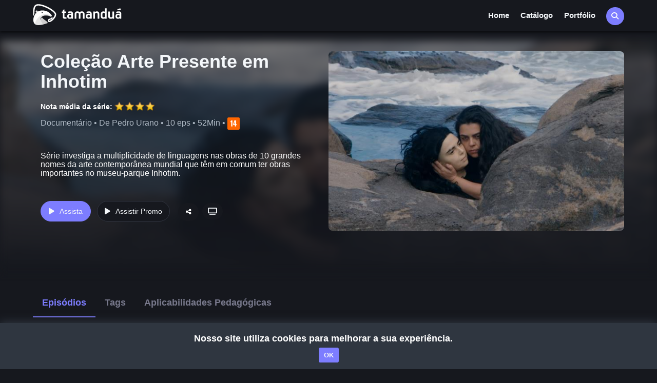

--- FILE ---
content_type: text/html; charset=utf-8
request_url: https://www.google.com/recaptcha/api2/anchor?ar=1&k=6Lc2-sApAAAAADixe0Q4QPXGYFRIcGaAOQiLldsZ&co=aHR0cHM6Ly90YW1hbmR1YS50di5icjo0NDM.&hl=en&v=PoyoqOPhxBO7pBk68S4YbpHZ&size=invisible&sa=submit&anchor-ms=20000&execute-ms=30000&cb=hm4xedlupk5n
body_size: 48778
content:
<!DOCTYPE HTML><html dir="ltr" lang="en"><head><meta http-equiv="Content-Type" content="text/html; charset=UTF-8">
<meta http-equiv="X-UA-Compatible" content="IE=edge">
<title>reCAPTCHA</title>
<style type="text/css">
/* cyrillic-ext */
@font-face {
  font-family: 'Roboto';
  font-style: normal;
  font-weight: 400;
  font-stretch: 100%;
  src: url(//fonts.gstatic.com/s/roboto/v48/KFO7CnqEu92Fr1ME7kSn66aGLdTylUAMa3GUBHMdazTgWw.woff2) format('woff2');
  unicode-range: U+0460-052F, U+1C80-1C8A, U+20B4, U+2DE0-2DFF, U+A640-A69F, U+FE2E-FE2F;
}
/* cyrillic */
@font-face {
  font-family: 'Roboto';
  font-style: normal;
  font-weight: 400;
  font-stretch: 100%;
  src: url(//fonts.gstatic.com/s/roboto/v48/KFO7CnqEu92Fr1ME7kSn66aGLdTylUAMa3iUBHMdazTgWw.woff2) format('woff2');
  unicode-range: U+0301, U+0400-045F, U+0490-0491, U+04B0-04B1, U+2116;
}
/* greek-ext */
@font-face {
  font-family: 'Roboto';
  font-style: normal;
  font-weight: 400;
  font-stretch: 100%;
  src: url(//fonts.gstatic.com/s/roboto/v48/KFO7CnqEu92Fr1ME7kSn66aGLdTylUAMa3CUBHMdazTgWw.woff2) format('woff2');
  unicode-range: U+1F00-1FFF;
}
/* greek */
@font-face {
  font-family: 'Roboto';
  font-style: normal;
  font-weight: 400;
  font-stretch: 100%;
  src: url(//fonts.gstatic.com/s/roboto/v48/KFO7CnqEu92Fr1ME7kSn66aGLdTylUAMa3-UBHMdazTgWw.woff2) format('woff2');
  unicode-range: U+0370-0377, U+037A-037F, U+0384-038A, U+038C, U+038E-03A1, U+03A3-03FF;
}
/* math */
@font-face {
  font-family: 'Roboto';
  font-style: normal;
  font-weight: 400;
  font-stretch: 100%;
  src: url(//fonts.gstatic.com/s/roboto/v48/KFO7CnqEu92Fr1ME7kSn66aGLdTylUAMawCUBHMdazTgWw.woff2) format('woff2');
  unicode-range: U+0302-0303, U+0305, U+0307-0308, U+0310, U+0312, U+0315, U+031A, U+0326-0327, U+032C, U+032F-0330, U+0332-0333, U+0338, U+033A, U+0346, U+034D, U+0391-03A1, U+03A3-03A9, U+03B1-03C9, U+03D1, U+03D5-03D6, U+03F0-03F1, U+03F4-03F5, U+2016-2017, U+2034-2038, U+203C, U+2040, U+2043, U+2047, U+2050, U+2057, U+205F, U+2070-2071, U+2074-208E, U+2090-209C, U+20D0-20DC, U+20E1, U+20E5-20EF, U+2100-2112, U+2114-2115, U+2117-2121, U+2123-214F, U+2190, U+2192, U+2194-21AE, U+21B0-21E5, U+21F1-21F2, U+21F4-2211, U+2213-2214, U+2216-22FF, U+2308-230B, U+2310, U+2319, U+231C-2321, U+2336-237A, U+237C, U+2395, U+239B-23B7, U+23D0, U+23DC-23E1, U+2474-2475, U+25AF, U+25B3, U+25B7, U+25BD, U+25C1, U+25CA, U+25CC, U+25FB, U+266D-266F, U+27C0-27FF, U+2900-2AFF, U+2B0E-2B11, U+2B30-2B4C, U+2BFE, U+3030, U+FF5B, U+FF5D, U+1D400-1D7FF, U+1EE00-1EEFF;
}
/* symbols */
@font-face {
  font-family: 'Roboto';
  font-style: normal;
  font-weight: 400;
  font-stretch: 100%;
  src: url(//fonts.gstatic.com/s/roboto/v48/KFO7CnqEu92Fr1ME7kSn66aGLdTylUAMaxKUBHMdazTgWw.woff2) format('woff2');
  unicode-range: U+0001-000C, U+000E-001F, U+007F-009F, U+20DD-20E0, U+20E2-20E4, U+2150-218F, U+2190, U+2192, U+2194-2199, U+21AF, U+21E6-21F0, U+21F3, U+2218-2219, U+2299, U+22C4-22C6, U+2300-243F, U+2440-244A, U+2460-24FF, U+25A0-27BF, U+2800-28FF, U+2921-2922, U+2981, U+29BF, U+29EB, U+2B00-2BFF, U+4DC0-4DFF, U+FFF9-FFFB, U+10140-1018E, U+10190-1019C, U+101A0, U+101D0-101FD, U+102E0-102FB, U+10E60-10E7E, U+1D2C0-1D2D3, U+1D2E0-1D37F, U+1F000-1F0FF, U+1F100-1F1AD, U+1F1E6-1F1FF, U+1F30D-1F30F, U+1F315, U+1F31C, U+1F31E, U+1F320-1F32C, U+1F336, U+1F378, U+1F37D, U+1F382, U+1F393-1F39F, U+1F3A7-1F3A8, U+1F3AC-1F3AF, U+1F3C2, U+1F3C4-1F3C6, U+1F3CA-1F3CE, U+1F3D4-1F3E0, U+1F3ED, U+1F3F1-1F3F3, U+1F3F5-1F3F7, U+1F408, U+1F415, U+1F41F, U+1F426, U+1F43F, U+1F441-1F442, U+1F444, U+1F446-1F449, U+1F44C-1F44E, U+1F453, U+1F46A, U+1F47D, U+1F4A3, U+1F4B0, U+1F4B3, U+1F4B9, U+1F4BB, U+1F4BF, U+1F4C8-1F4CB, U+1F4D6, U+1F4DA, U+1F4DF, U+1F4E3-1F4E6, U+1F4EA-1F4ED, U+1F4F7, U+1F4F9-1F4FB, U+1F4FD-1F4FE, U+1F503, U+1F507-1F50B, U+1F50D, U+1F512-1F513, U+1F53E-1F54A, U+1F54F-1F5FA, U+1F610, U+1F650-1F67F, U+1F687, U+1F68D, U+1F691, U+1F694, U+1F698, U+1F6AD, U+1F6B2, U+1F6B9-1F6BA, U+1F6BC, U+1F6C6-1F6CF, U+1F6D3-1F6D7, U+1F6E0-1F6EA, U+1F6F0-1F6F3, U+1F6F7-1F6FC, U+1F700-1F7FF, U+1F800-1F80B, U+1F810-1F847, U+1F850-1F859, U+1F860-1F887, U+1F890-1F8AD, U+1F8B0-1F8BB, U+1F8C0-1F8C1, U+1F900-1F90B, U+1F93B, U+1F946, U+1F984, U+1F996, U+1F9E9, U+1FA00-1FA6F, U+1FA70-1FA7C, U+1FA80-1FA89, U+1FA8F-1FAC6, U+1FACE-1FADC, U+1FADF-1FAE9, U+1FAF0-1FAF8, U+1FB00-1FBFF;
}
/* vietnamese */
@font-face {
  font-family: 'Roboto';
  font-style: normal;
  font-weight: 400;
  font-stretch: 100%;
  src: url(//fonts.gstatic.com/s/roboto/v48/KFO7CnqEu92Fr1ME7kSn66aGLdTylUAMa3OUBHMdazTgWw.woff2) format('woff2');
  unicode-range: U+0102-0103, U+0110-0111, U+0128-0129, U+0168-0169, U+01A0-01A1, U+01AF-01B0, U+0300-0301, U+0303-0304, U+0308-0309, U+0323, U+0329, U+1EA0-1EF9, U+20AB;
}
/* latin-ext */
@font-face {
  font-family: 'Roboto';
  font-style: normal;
  font-weight: 400;
  font-stretch: 100%;
  src: url(//fonts.gstatic.com/s/roboto/v48/KFO7CnqEu92Fr1ME7kSn66aGLdTylUAMa3KUBHMdazTgWw.woff2) format('woff2');
  unicode-range: U+0100-02BA, U+02BD-02C5, U+02C7-02CC, U+02CE-02D7, U+02DD-02FF, U+0304, U+0308, U+0329, U+1D00-1DBF, U+1E00-1E9F, U+1EF2-1EFF, U+2020, U+20A0-20AB, U+20AD-20C0, U+2113, U+2C60-2C7F, U+A720-A7FF;
}
/* latin */
@font-face {
  font-family: 'Roboto';
  font-style: normal;
  font-weight: 400;
  font-stretch: 100%;
  src: url(//fonts.gstatic.com/s/roboto/v48/KFO7CnqEu92Fr1ME7kSn66aGLdTylUAMa3yUBHMdazQ.woff2) format('woff2');
  unicode-range: U+0000-00FF, U+0131, U+0152-0153, U+02BB-02BC, U+02C6, U+02DA, U+02DC, U+0304, U+0308, U+0329, U+2000-206F, U+20AC, U+2122, U+2191, U+2193, U+2212, U+2215, U+FEFF, U+FFFD;
}
/* cyrillic-ext */
@font-face {
  font-family: 'Roboto';
  font-style: normal;
  font-weight: 500;
  font-stretch: 100%;
  src: url(//fonts.gstatic.com/s/roboto/v48/KFO7CnqEu92Fr1ME7kSn66aGLdTylUAMa3GUBHMdazTgWw.woff2) format('woff2');
  unicode-range: U+0460-052F, U+1C80-1C8A, U+20B4, U+2DE0-2DFF, U+A640-A69F, U+FE2E-FE2F;
}
/* cyrillic */
@font-face {
  font-family: 'Roboto';
  font-style: normal;
  font-weight: 500;
  font-stretch: 100%;
  src: url(//fonts.gstatic.com/s/roboto/v48/KFO7CnqEu92Fr1ME7kSn66aGLdTylUAMa3iUBHMdazTgWw.woff2) format('woff2');
  unicode-range: U+0301, U+0400-045F, U+0490-0491, U+04B0-04B1, U+2116;
}
/* greek-ext */
@font-face {
  font-family: 'Roboto';
  font-style: normal;
  font-weight: 500;
  font-stretch: 100%;
  src: url(//fonts.gstatic.com/s/roboto/v48/KFO7CnqEu92Fr1ME7kSn66aGLdTylUAMa3CUBHMdazTgWw.woff2) format('woff2');
  unicode-range: U+1F00-1FFF;
}
/* greek */
@font-face {
  font-family: 'Roboto';
  font-style: normal;
  font-weight: 500;
  font-stretch: 100%;
  src: url(//fonts.gstatic.com/s/roboto/v48/KFO7CnqEu92Fr1ME7kSn66aGLdTylUAMa3-UBHMdazTgWw.woff2) format('woff2');
  unicode-range: U+0370-0377, U+037A-037F, U+0384-038A, U+038C, U+038E-03A1, U+03A3-03FF;
}
/* math */
@font-face {
  font-family: 'Roboto';
  font-style: normal;
  font-weight: 500;
  font-stretch: 100%;
  src: url(//fonts.gstatic.com/s/roboto/v48/KFO7CnqEu92Fr1ME7kSn66aGLdTylUAMawCUBHMdazTgWw.woff2) format('woff2');
  unicode-range: U+0302-0303, U+0305, U+0307-0308, U+0310, U+0312, U+0315, U+031A, U+0326-0327, U+032C, U+032F-0330, U+0332-0333, U+0338, U+033A, U+0346, U+034D, U+0391-03A1, U+03A3-03A9, U+03B1-03C9, U+03D1, U+03D5-03D6, U+03F0-03F1, U+03F4-03F5, U+2016-2017, U+2034-2038, U+203C, U+2040, U+2043, U+2047, U+2050, U+2057, U+205F, U+2070-2071, U+2074-208E, U+2090-209C, U+20D0-20DC, U+20E1, U+20E5-20EF, U+2100-2112, U+2114-2115, U+2117-2121, U+2123-214F, U+2190, U+2192, U+2194-21AE, U+21B0-21E5, U+21F1-21F2, U+21F4-2211, U+2213-2214, U+2216-22FF, U+2308-230B, U+2310, U+2319, U+231C-2321, U+2336-237A, U+237C, U+2395, U+239B-23B7, U+23D0, U+23DC-23E1, U+2474-2475, U+25AF, U+25B3, U+25B7, U+25BD, U+25C1, U+25CA, U+25CC, U+25FB, U+266D-266F, U+27C0-27FF, U+2900-2AFF, U+2B0E-2B11, U+2B30-2B4C, U+2BFE, U+3030, U+FF5B, U+FF5D, U+1D400-1D7FF, U+1EE00-1EEFF;
}
/* symbols */
@font-face {
  font-family: 'Roboto';
  font-style: normal;
  font-weight: 500;
  font-stretch: 100%;
  src: url(//fonts.gstatic.com/s/roboto/v48/KFO7CnqEu92Fr1ME7kSn66aGLdTylUAMaxKUBHMdazTgWw.woff2) format('woff2');
  unicode-range: U+0001-000C, U+000E-001F, U+007F-009F, U+20DD-20E0, U+20E2-20E4, U+2150-218F, U+2190, U+2192, U+2194-2199, U+21AF, U+21E6-21F0, U+21F3, U+2218-2219, U+2299, U+22C4-22C6, U+2300-243F, U+2440-244A, U+2460-24FF, U+25A0-27BF, U+2800-28FF, U+2921-2922, U+2981, U+29BF, U+29EB, U+2B00-2BFF, U+4DC0-4DFF, U+FFF9-FFFB, U+10140-1018E, U+10190-1019C, U+101A0, U+101D0-101FD, U+102E0-102FB, U+10E60-10E7E, U+1D2C0-1D2D3, U+1D2E0-1D37F, U+1F000-1F0FF, U+1F100-1F1AD, U+1F1E6-1F1FF, U+1F30D-1F30F, U+1F315, U+1F31C, U+1F31E, U+1F320-1F32C, U+1F336, U+1F378, U+1F37D, U+1F382, U+1F393-1F39F, U+1F3A7-1F3A8, U+1F3AC-1F3AF, U+1F3C2, U+1F3C4-1F3C6, U+1F3CA-1F3CE, U+1F3D4-1F3E0, U+1F3ED, U+1F3F1-1F3F3, U+1F3F5-1F3F7, U+1F408, U+1F415, U+1F41F, U+1F426, U+1F43F, U+1F441-1F442, U+1F444, U+1F446-1F449, U+1F44C-1F44E, U+1F453, U+1F46A, U+1F47D, U+1F4A3, U+1F4B0, U+1F4B3, U+1F4B9, U+1F4BB, U+1F4BF, U+1F4C8-1F4CB, U+1F4D6, U+1F4DA, U+1F4DF, U+1F4E3-1F4E6, U+1F4EA-1F4ED, U+1F4F7, U+1F4F9-1F4FB, U+1F4FD-1F4FE, U+1F503, U+1F507-1F50B, U+1F50D, U+1F512-1F513, U+1F53E-1F54A, U+1F54F-1F5FA, U+1F610, U+1F650-1F67F, U+1F687, U+1F68D, U+1F691, U+1F694, U+1F698, U+1F6AD, U+1F6B2, U+1F6B9-1F6BA, U+1F6BC, U+1F6C6-1F6CF, U+1F6D3-1F6D7, U+1F6E0-1F6EA, U+1F6F0-1F6F3, U+1F6F7-1F6FC, U+1F700-1F7FF, U+1F800-1F80B, U+1F810-1F847, U+1F850-1F859, U+1F860-1F887, U+1F890-1F8AD, U+1F8B0-1F8BB, U+1F8C0-1F8C1, U+1F900-1F90B, U+1F93B, U+1F946, U+1F984, U+1F996, U+1F9E9, U+1FA00-1FA6F, U+1FA70-1FA7C, U+1FA80-1FA89, U+1FA8F-1FAC6, U+1FACE-1FADC, U+1FADF-1FAE9, U+1FAF0-1FAF8, U+1FB00-1FBFF;
}
/* vietnamese */
@font-face {
  font-family: 'Roboto';
  font-style: normal;
  font-weight: 500;
  font-stretch: 100%;
  src: url(//fonts.gstatic.com/s/roboto/v48/KFO7CnqEu92Fr1ME7kSn66aGLdTylUAMa3OUBHMdazTgWw.woff2) format('woff2');
  unicode-range: U+0102-0103, U+0110-0111, U+0128-0129, U+0168-0169, U+01A0-01A1, U+01AF-01B0, U+0300-0301, U+0303-0304, U+0308-0309, U+0323, U+0329, U+1EA0-1EF9, U+20AB;
}
/* latin-ext */
@font-face {
  font-family: 'Roboto';
  font-style: normal;
  font-weight: 500;
  font-stretch: 100%;
  src: url(//fonts.gstatic.com/s/roboto/v48/KFO7CnqEu92Fr1ME7kSn66aGLdTylUAMa3KUBHMdazTgWw.woff2) format('woff2');
  unicode-range: U+0100-02BA, U+02BD-02C5, U+02C7-02CC, U+02CE-02D7, U+02DD-02FF, U+0304, U+0308, U+0329, U+1D00-1DBF, U+1E00-1E9F, U+1EF2-1EFF, U+2020, U+20A0-20AB, U+20AD-20C0, U+2113, U+2C60-2C7F, U+A720-A7FF;
}
/* latin */
@font-face {
  font-family: 'Roboto';
  font-style: normal;
  font-weight: 500;
  font-stretch: 100%;
  src: url(//fonts.gstatic.com/s/roboto/v48/KFO7CnqEu92Fr1ME7kSn66aGLdTylUAMa3yUBHMdazQ.woff2) format('woff2');
  unicode-range: U+0000-00FF, U+0131, U+0152-0153, U+02BB-02BC, U+02C6, U+02DA, U+02DC, U+0304, U+0308, U+0329, U+2000-206F, U+20AC, U+2122, U+2191, U+2193, U+2212, U+2215, U+FEFF, U+FFFD;
}
/* cyrillic-ext */
@font-face {
  font-family: 'Roboto';
  font-style: normal;
  font-weight: 900;
  font-stretch: 100%;
  src: url(//fonts.gstatic.com/s/roboto/v48/KFO7CnqEu92Fr1ME7kSn66aGLdTylUAMa3GUBHMdazTgWw.woff2) format('woff2');
  unicode-range: U+0460-052F, U+1C80-1C8A, U+20B4, U+2DE0-2DFF, U+A640-A69F, U+FE2E-FE2F;
}
/* cyrillic */
@font-face {
  font-family: 'Roboto';
  font-style: normal;
  font-weight: 900;
  font-stretch: 100%;
  src: url(//fonts.gstatic.com/s/roboto/v48/KFO7CnqEu92Fr1ME7kSn66aGLdTylUAMa3iUBHMdazTgWw.woff2) format('woff2');
  unicode-range: U+0301, U+0400-045F, U+0490-0491, U+04B0-04B1, U+2116;
}
/* greek-ext */
@font-face {
  font-family: 'Roboto';
  font-style: normal;
  font-weight: 900;
  font-stretch: 100%;
  src: url(//fonts.gstatic.com/s/roboto/v48/KFO7CnqEu92Fr1ME7kSn66aGLdTylUAMa3CUBHMdazTgWw.woff2) format('woff2');
  unicode-range: U+1F00-1FFF;
}
/* greek */
@font-face {
  font-family: 'Roboto';
  font-style: normal;
  font-weight: 900;
  font-stretch: 100%;
  src: url(//fonts.gstatic.com/s/roboto/v48/KFO7CnqEu92Fr1ME7kSn66aGLdTylUAMa3-UBHMdazTgWw.woff2) format('woff2');
  unicode-range: U+0370-0377, U+037A-037F, U+0384-038A, U+038C, U+038E-03A1, U+03A3-03FF;
}
/* math */
@font-face {
  font-family: 'Roboto';
  font-style: normal;
  font-weight: 900;
  font-stretch: 100%;
  src: url(//fonts.gstatic.com/s/roboto/v48/KFO7CnqEu92Fr1ME7kSn66aGLdTylUAMawCUBHMdazTgWw.woff2) format('woff2');
  unicode-range: U+0302-0303, U+0305, U+0307-0308, U+0310, U+0312, U+0315, U+031A, U+0326-0327, U+032C, U+032F-0330, U+0332-0333, U+0338, U+033A, U+0346, U+034D, U+0391-03A1, U+03A3-03A9, U+03B1-03C9, U+03D1, U+03D5-03D6, U+03F0-03F1, U+03F4-03F5, U+2016-2017, U+2034-2038, U+203C, U+2040, U+2043, U+2047, U+2050, U+2057, U+205F, U+2070-2071, U+2074-208E, U+2090-209C, U+20D0-20DC, U+20E1, U+20E5-20EF, U+2100-2112, U+2114-2115, U+2117-2121, U+2123-214F, U+2190, U+2192, U+2194-21AE, U+21B0-21E5, U+21F1-21F2, U+21F4-2211, U+2213-2214, U+2216-22FF, U+2308-230B, U+2310, U+2319, U+231C-2321, U+2336-237A, U+237C, U+2395, U+239B-23B7, U+23D0, U+23DC-23E1, U+2474-2475, U+25AF, U+25B3, U+25B7, U+25BD, U+25C1, U+25CA, U+25CC, U+25FB, U+266D-266F, U+27C0-27FF, U+2900-2AFF, U+2B0E-2B11, U+2B30-2B4C, U+2BFE, U+3030, U+FF5B, U+FF5D, U+1D400-1D7FF, U+1EE00-1EEFF;
}
/* symbols */
@font-face {
  font-family: 'Roboto';
  font-style: normal;
  font-weight: 900;
  font-stretch: 100%;
  src: url(//fonts.gstatic.com/s/roboto/v48/KFO7CnqEu92Fr1ME7kSn66aGLdTylUAMaxKUBHMdazTgWw.woff2) format('woff2');
  unicode-range: U+0001-000C, U+000E-001F, U+007F-009F, U+20DD-20E0, U+20E2-20E4, U+2150-218F, U+2190, U+2192, U+2194-2199, U+21AF, U+21E6-21F0, U+21F3, U+2218-2219, U+2299, U+22C4-22C6, U+2300-243F, U+2440-244A, U+2460-24FF, U+25A0-27BF, U+2800-28FF, U+2921-2922, U+2981, U+29BF, U+29EB, U+2B00-2BFF, U+4DC0-4DFF, U+FFF9-FFFB, U+10140-1018E, U+10190-1019C, U+101A0, U+101D0-101FD, U+102E0-102FB, U+10E60-10E7E, U+1D2C0-1D2D3, U+1D2E0-1D37F, U+1F000-1F0FF, U+1F100-1F1AD, U+1F1E6-1F1FF, U+1F30D-1F30F, U+1F315, U+1F31C, U+1F31E, U+1F320-1F32C, U+1F336, U+1F378, U+1F37D, U+1F382, U+1F393-1F39F, U+1F3A7-1F3A8, U+1F3AC-1F3AF, U+1F3C2, U+1F3C4-1F3C6, U+1F3CA-1F3CE, U+1F3D4-1F3E0, U+1F3ED, U+1F3F1-1F3F3, U+1F3F5-1F3F7, U+1F408, U+1F415, U+1F41F, U+1F426, U+1F43F, U+1F441-1F442, U+1F444, U+1F446-1F449, U+1F44C-1F44E, U+1F453, U+1F46A, U+1F47D, U+1F4A3, U+1F4B0, U+1F4B3, U+1F4B9, U+1F4BB, U+1F4BF, U+1F4C8-1F4CB, U+1F4D6, U+1F4DA, U+1F4DF, U+1F4E3-1F4E6, U+1F4EA-1F4ED, U+1F4F7, U+1F4F9-1F4FB, U+1F4FD-1F4FE, U+1F503, U+1F507-1F50B, U+1F50D, U+1F512-1F513, U+1F53E-1F54A, U+1F54F-1F5FA, U+1F610, U+1F650-1F67F, U+1F687, U+1F68D, U+1F691, U+1F694, U+1F698, U+1F6AD, U+1F6B2, U+1F6B9-1F6BA, U+1F6BC, U+1F6C6-1F6CF, U+1F6D3-1F6D7, U+1F6E0-1F6EA, U+1F6F0-1F6F3, U+1F6F7-1F6FC, U+1F700-1F7FF, U+1F800-1F80B, U+1F810-1F847, U+1F850-1F859, U+1F860-1F887, U+1F890-1F8AD, U+1F8B0-1F8BB, U+1F8C0-1F8C1, U+1F900-1F90B, U+1F93B, U+1F946, U+1F984, U+1F996, U+1F9E9, U+1FA00-1FA6F, U+1FA70-1FA7C, U+1FA80-1FA89, U+1FA8F-1FAC6, U+1FACE-1FADC, U+1FADF-1FAE9, U+1FAF0-1FAF8, U+1FB00-1FBFF;
}
/* vietnamese */
@font-face {
  font-family: 'Roboto';
  font-style: normal;
  font-weight: 900;
  font-stretch: 100%;
  src: url(//fonts.gstatic.com/s/roboto/v48/KFO7CnqEu92Fr1ME7kSn66aGLdTylUAMa3OUBHMdazTgWw.woff2) format('woff2');
  unicode-range: U+0102-0103, U+0110-0111, U+0128-0129, U+0168-0169, U+01A0-01A1, U+01AF-01B0, U+0300-0301, U+0303-0304, U+0308-0309, U+0323, U+0329, U+1EA0-1EF9, U+20AB;
}
/* latin-ext */
@font-face {
  font-family: 'Roboto';
  font-style: normal;
  font-weight: 900;
  font-stretch: 100%;
  src: url(//fonts.gstatic.com/s/roboto/v48/KFO7CnqEu92Fr1ME7kSn66aGLdTylUAMa3KUBHMdazTgWw.woff2) format('woff2');
  unicode-range: U+0100-02BA, U+02BD-02C5, U+02C7-02CC, U+02CE-02D7, U+02DD-02FF, U+0304, U+0308, U+0329, U+1D00-1DBF, U+1E00-1E9F, U+1EF2-1EFF, U+2020, U+20A0-20AB, U+20AD-20C0, U+2113, U+2C60-2C7F, U+A720-A7FF;
}
/* latin */
@font-face {
  font-family: 'Roboto';
  font-style: normal;
  font-weight: 900;
  font-stretch: 100%;
  src: url(//fonts.gstatic.com/s/roboto/v48/KFO7CnqEu92Fr1ME7kSn66aGLdTylUAMa3yUBHMdazQ.woff2) format('woff2');
  unicode-range: U+0000-00FF, U+0131, U+0152-0153, U+02BB-02BC, U+02C6, U+02DA, U+02DC, U+0304, U+0308, U+0329, U+2000-206F, U+20AC, U+2122, U+2191, U+2193, U+2212, U+2215, U+FEFF, U+FFFD;
}

</style>
<link rel="stylesheet" type="text/css" href="https://www.gstatic.com/recaptcha/releases/PoyoqOPhxBO7pBk68S4YbpHZ/styles__ltr.css">
<script nonce="ROhg2jqoFC_mL0z9T2R4_A" type="text/javascript">window['__recaptcha_api'] = 'https://www.google.com/recaptcha/api2/';</script>
<script type="text/javascript" src="https://www.gstatic.com/recaptcha/releases/PoyoqOPhxBO7pBk68S4YbpHZ/recaptcha__en.js" nonce="ROhg2jqoFC_mL0z9T2R4_A">
      
    </script></head>
<body><div id="rc-anchor-alert" class="rc-anchor-alert"></div>
<input type="hidden" id="recaptcha-token" value="[base64]">
<script type="text/javascript" nonce="ROhg2jqoFC_mL0z9T2R4_A">
      recaptcha.anchor.Main.init("[\x22ainput\x22,[\x22bgdata\x22,\x22\x22,\[base64]/[base64]/[base64]/[base64]/[base64]/[base64]/KGcoTywyNTMsTy5PKSxVRyhPLEMpKTpnKE8sMjUzLEMpLE8pKSxsKSksTykpfSxieT1mdW5jdGlvbihDLE8sdSxsKXtmb3IobD0odT1SKEMpLDApO08+MDtPLS0pbD1sPDw4fFooQyk7ZyhDLHUsbCl9LFVHPWZ1bmN0aW9uKEMsTyl7Qy5pLmxlbmd0aD4xMDQ/[base64]/[base64]/[base64]/[base64]/[base64]/[base64]/[base64]\\u003d\x22,\[base64]\x22,\x22R8KHw4hnXjAkwrIIc2s7UsOEbmYgwqjDtSBowqJzR8K4ITMgBcONw6XDgsOPwqjDnsOdZMOswo4IZ8Kbw4/DtsONwr7DgUkqSQTDoGAxwoHCnVnDky4nwqUuLsOvwoHDgMOew4fCh8O4FXLDvCIhw6rDkcOLNcOlw7oTw6rDj07Dkz/DjWTCnEFLacOoVgvDvy1xw5rDpH4iwr5Hw4UuP3bDnsOoAsK6Q8KfWMOvYsKXYsOWTjBcG8KQS8Oga39Qw7jCjB3ClnnCpD/ClUDDvVl4w7YZLMOMQEEjwoHDrRFtFErCoXMswqbDq3vDksK7w5DCtVgDw7jCsR4bwo/Cm8OwwozDp8KCKmXCrsK4KDI5woc0wqF6wp7DlUzCvQvDmXFCScK7w5guWcKTwqYdQ0bDiMOsCBp2GsKGw4zDqiXCpDcfLEtrw4TCvMOGf8OOw6Z4wpNWwqc/w6dsTsKyw7DDu8O7PD/DosOdwq3ChMOpAmfCrsKFwqvCkFDDgkbDo8OjSTkPWMKZw6xGw4rDomfDn8OeA8KWQQDDtkPDusK2M8OiAFcBw4EnbsOFwrARFcO1JAY/wovCsMO1wqRTwooAdW7DmGk8wqrDpcKbwrDDtsKPwq9DEAzCjsKcJ04xwo3DgMKrBy8YCsOWwo/CjhnDncObVFEWwqnCssKvO8O0Q2jCgsODw6/DlMKVw7XDq2h9w6d2Uj5Nw4t4aFc6IkfDlcOlFHPCsEfCiUnDkMOLIGPChcKuCAzChH/CilVGLMOpwoXCq2DDgGohEWfDrnnDu8Kiwq0nCnsicsOBZcKzwpHCtsOpHRLDiiTDmcOyOcOkwoDDjMKXdWrDiXDDpAFswqzCo8OYBMO+Wg54c1jCr8K+NMOUEcKHA33Cr8KJJsKDfy/DuQLDucO/EMKcwoJrwoPCrsOTw7TDoh8uIXnDk3kpwr3CjcKaccK3wrfDvQjCtcK7wqTDk8KpKlTCkcOGE0cjw5k8LGLCs8O0w4nDtcObDk1hw6wHw5fDnVFtw4MuekvCsTxpw4vDik/DkhPDn8K2ThzDs8OBwqjDtcK1w7ImST4Xw6E6LcOuY8OjB17CtMKDwpPCtsOqAMOKwqUpOcOEwp3Cq8KRw55wBcK7X8KHXSfCj8OXwrEewqNDwovDp0/CisOMw4/CsRbDscKewqvDpMKRBsOVUVp0w4vCnR4eWsKQwp/DtsKHw7TCosK/fcKxw5HDo8KWF8OrwofDhcKnwrPDkXAJC3Q7w5vCsj7CqGQgw5gVKzhUwpMbZsO4wpgxwoHDg8K2O8KoPkJYa3XCpcOOITBhSsKkwoAwO8Oew4jDl2o1fMKkJ8Odw53DrAbDrMOjw65/CcOmw7TDpwJAwqbCqMOmwrMOHytpXsOAfSnCgkovwrUcw7DCrh/Cvh3DrMKAw7ERwr3DgUDClsKdw6PCiD7Di8K3bcOqw4EDZWzCocKMTSAmwpldw5HCjMKXw4vDpcO4SsKGwoFRWTzDmsOwW8KkfcO6VcOlwr/ClxLCoMKFw6fCmn16OEUrwqRlYTLCocKUJ3ZtMVFow6Byw5jCqsOWdxvCjsOyP0rDgcO0w6HCrWHCpMKOesKLSMK+woNewoosw5HDuB/CnjHCksK+w49TaD5cFcKzwq7DpkfDncK2ChjDhHh0wovCpsOvwpU2woPChMO1wrzDg0/Dnl8BUVzCkQA5IcKhasOxw4UJa8KMQMOFDEM4w4DClsOSSz3CrMKqwpkPX2vDicK/[base64]/Cp8O0w6lLwpsHwoIpw4DDq2dKw5w2w6PDtsKdwr3CnjTCjWfCggDDuznDjMOQw4PDuMKowpcEDQshJW5wSjDCqzjDvsKww4fDrMKcBcKPw5RscxXCoFQgZxjDhExqYMOnL8KBEjfDlljDvhHChVbDowPDscO3AyUsw6PDqMKsOk/CjcOQc8OTwrEiworDr8OvwoLCo8OTw4TDs8OgHcKsUGfDnsKmVGwDw7fCnBbCjMKMVcKwwpRnw5PDt8OAw5l/wrfColRKOsKDw6xML2UDDn0/[base64]/Sn1rBAfCl0HCosK+asOBRsKCKkTCgMK0YsONesK/GMONw63DhQ3DsX4mTMO6woXCpzXDih08wofDrMODw6zCnsKHBHHCscKvwo0kw7fCnMOXw7fDlk/DvMKIwprDnjDCk8KXw4LDu1/DpMK5QALCgsKswqPDkmvDklrDvS49w4lQNMOoXMOGwoXCpgPCo8OHw7lyQ8KSwoHCm8K5ZV0dwp/Dun3CksKowo5Kwp0yF8KgAcKzLcOAZwg7woRXG8KwwpfCo1bCngZSwpXChsK1F8OZw4USacKaVBsCwpZdwpAcYsKpIsKeVcOuYkMiwrzCr8OrEW4cTkJ8JkxkbGbDjHUqHMO9ecORwp/Dn8KxTjs8fcONFwYgXcKow4nDgw9xwqJhURXCumRQeFPDlMO8w7/DjsKdDTLCunx9BzjCjyXDmsKgHg3DmEkFw77CmsKmw43CvT/CrFpzw5zCgsOFw7xmwqDDmcKgI8O+UMOcw7TCkcO2Sm8pVWrCucO8HcOuwrI1KcKNDG3DuMKiJMKmNEvDr0/CocKBw6fDh03DlsOwLsO8w6TCuGYWEjrCuCAwwpnCrMKlZMKEacKmHcKWw4bDlXzDjcO8w6XCqsKvEWB4w4HCr8OnwofCskMCaMOgw5PCvz8bwoDCvsKbw5vDi8OGwoTDkMKeNsOrwovCrGfDikfDshoVw4t1wrXCuQQNwpLDkcKrw4vDkQ5rN3FjHMObGsK/[base64]/DpXQPMMOfcl/DjsKzw4rCtMKKJcO9JsOZw4LCjEfDsmFfRTvDosKWVMK2wrfCjmTDscKVw45Bw5DCjUTChU/CmsKoLMOTwo9tJ8OKwo/[base64]/CpsOzw6HDqMOqwqA7eMKmw4hCw4XDisKDw4J/RcKuGAHDmMOQw5RxJMKAw7LCj8O4ccKFw4JMw7QXw5xqwprDjcKnw4I5w6zCrF/Dk2ALw5bDpwfClUZiSkbDombCm8OQw47Dqm3CnsKew5/ChW7DnsOhWMOpw6rCiMOxRDNnwoLDlsKRUALDrCdzwqfDvRQuwpYhE3DDqiBsw44ANlfCpyTDjGPDsFllEwIUIsO7wo5HAsOQSHLDisOKwo/DjcOqQcOrfsKEwrfDhXvDosOucmYsw4TDtgbDtsKOFsO2MMKVw6LDtsKhJsKNw7vCs8OacMOVw4nCh8KVwpbCm8OMQiBww5fDghjDncKXw4BGRcKRw4kSWMOPGsKZMC/CssOiMsOZXMOTwrA8bcKJwp/Dn0Rewrw5FhcdO8O1TRTCul5RIMOCQcODw7PDhy/CkGLDj2Faw7fCr2R2wonCjC5qFDLDlsOyw58Iw6NrHTnCr2Btw4nCsTwdDGXCncOkwqTDhHVlPcKew5c7w6TChsK9wqHDpcOUI8KGwoYYKMOWWMKFYsOtJGwkwoXCh8KgdMKdRQJpIMObNh3DtcOpw7YxeCTCkArCiWbDpcOnw5/DmFrCtw7ChcKVwr54w5MCwrMFwqvDp8K4wqnCm2FQw6xSPS/DrcK4w503Vy9aWEt+EzzDvcKyViIwWAZCQMKDKsOIL8K4KgjCrMOgHTbDpMK3B8K2w4bDgTh5OT0ewqACScOiw6/CsTJ7LsKVdi/[base64]/D1QqwrgwVEHCpR/Cr8O4TCYewrrDnRc5XFAHdERmSw7Dizhiw4YCw7tDN8Kew7N1c8OgBsKtwpNHwo4nZStlw6zDrUA6w4VtG8OIw5slwqXDsFDCpGw5ecOpw7ltwptNGsKTwqLDkxDDoSHDocKqwrjDn1ZBHjZvwo/Di0Axw5PCuTzCg1nCsnM4woBwU8KTw6YNwrZ2w5kWOMKJw4PDh8KQw6tmeFzDncO+AycaRcKjcsOlNiPDg8O8AcKhIwJcW8KYZ3TCvsOZwoHDlcOKMXXDjcKuwpbCg8KsJwlmwrbCoVfCtCgTw70nGsKLw58+w7kmasKRw4/CulDCixgJw5vCrsKXPjXDk8O1w6ktDMKRNgXDrl3DrcO1w7vDmTHChcKeRTvDhDjDty5Oc8OMw40Uw7Emw5pvwpg5wpgRZnJMLFsdacK3wr/Do8KZdXzChkzCs8Olw4FKwrfCpsKHCyXDomV/UcOqKcOCPGjDqTQwY8OrIA3DrkHDk1lawopaIn7DlwFew5AMQhnDlmvDlsKQUxzDiF7DumLDqcOANU4sG2w3wogOwos5wpdSbBF/w7rCsMKPw5HDsxI4w6s2wrDDpMOSw6l3woHDq8OCImMNwrYKNj59w7TCkWR5L8OlwqbCnQ9/VHbDslYrw5HDlVl5wq3DusOqQQh2XwvDjSXCsQkXbRN8w7VWwqcJOsOuw6XCicKLZlsTwoZWRQfCmcOYwpEEwqBnwoLCjHPCqMOrATXCgQJfdMOJSgbDoAkTY8Kzw6I3bn5jesOUw6BLO8K6EMOLJVF/[base64]/Dnj/CkwDDhMKDwrTCtcOcGsOyYsOmQG5/w5pCw77CkEXDssOqFsOcw41Kw47Dri5EGx7ClxnCnDgxwoXDoSggKhbCq8KSYE94w7hsV8KBP3XCqzJ/KcOPw4hWw4nDosODZxHDi8O3wplWF8OPeFPDp1g+wptYw5ZxVGwKwprDucOgw54cAGZHPiHCj8KmCcOoWMOZw5JRaHoRwoFEw5bCi0U0w7LCt8K2MsONCMKnPsKhYH3Ch2ZGTXLDrsKAwoVkOsOPw6LDqcKYVHvDij/Dr8O7UsKQwoI0w4LCt8ORwoHCg8KIJMOhwrTCj3M1DcOiwqfDhcKLb3vDuBR6EcOKejF2w4LCl8KSWlzDpyoWcMOkwrlNOiMxcgrDgsOmw6RbQcOrdXzCrDjCpcKQw4BhwoMvwpjDqQrDiksrwp/CkMKzwrhvPMKWT8OBTirCpMK5NUgbwptbJHITY1bCicKZwownTHxeDsO7wpXDnw7CicOfw6Aiw6dgworCl8KVRBxoacO1YknCkzXDjMKKwrV9NGPDrcKwZnDDgMKBw5kQwq9dwoFFQF3DkcODEsK9dsKkc1JXwqvCqnBSMlHCvWtkecO/Ikl/wpfDtsOsOmnDk8ODG8Kjw6XDq8O1EcKlw7Q4wrXDkcOgD8OEwonDj8KwZMKdCWbCvAfCpT84TcKdw7/DoMO7w7BYw48QNMKLw6BmIDLDtwFaPcOsD8KZCBwSw6BJf8OLXsO5wqTCksKEwr53OWDCgcOTwpHDn0rDmgDCqsOZFsOow7/[base64]/DtXjDvnQTw5pyw5fDl8KtHj9Qw4NWRsKoRzDDi0wcfMKrwqrCkAvCl8KCw4pZcxrDtVdVGSjClAM6wp3CvE9OwonDl8KVZjXCvsKxwqHCqh1lCj4bw5tpaEDCvVdvwrrDpsK8wpfDrCXCqsOAa33CllTCvmFADkIcwq8SBcOBdcKDw6/DsVDDnXHDsRt6aF4ywqAYL8KDwotOw7EDbVJ7NcO8Z3rDocOBGXNCwo/DuEfCu0/DnxzCu0JfYE8Ewr9sw4vDmnDCiFbDmMOEw6QYwrzCiWAWSyxMwrHDviAuJ2JxKDfCj8OBwokQwqsww4AeNMKqD8K4w4EbwqYca0TDnsO2w55Gw47CmhQVwrMAcsOmw4zDsMOWQsKRagbDucKVw5/CrCJHAjU4wpANSsKhH8KVBizCk8Ohw7nDkMOABcO4DVgmGHlJwoHCqH0dw4/Dun3Ck1M1wqTCtMOLw7DDp2vDjsKYDEgLEcO2wrjDgloOwr/[base64]/w5MTwoZSSMKsbUDDihBPwqLDpxnDlCEww448GsKowrFhwr/DmsK5woJ/[base64]/Dm8KvPcKJw7jChcO0XMKfAz0LbMOlKjIuw6DCrcOQCsOhw6ZDIMK8MhAjcEILw7x6bcOnw7PCtknDmyDDog5ZwrzCo8ONwrPCrMOKUsOdQw4jwqNlw6YQJsKQw6RkIHRSw5h1WHs2GMOzw5XClsOPecOPwojDrFbDnRbCp3/[base64]/[base64]/[base64]/[base64]/GMKLwosew5kUAcOOVAzCv8KhfMKVHn8ywojCq8KqdMKdw7YBw50reRlEw4vDrAIsF8KtIcKCT2kEw6ASw5nCl8OmJMOsw49ZHsOgKcKbYzdGwo/[base64]/Cj8KRHsOnRU5qMGQWwrBCJjrCtUAPw6vClD/ChV0LMD3Ck1PCmMOlw4Fuw4PDgMKaOsOAeCNYAsOuwq42aX7DlMKoZsKLwoHChhZYMMOIw7ktY8K0w6IldCFDwpp/w6DCs0NFTsK3w43DsMO9CMKhw7V5w5tHwqB/wqBNKSNXw5PCq8OzXjrCgxc0UcOMGsO9EsKNw64pIAPDhMOXw6DCvcK4w7rCmQnCsRPDpUXDuknCiknCmMO0wofDvznCnj5+NsKTworCg0XDsFvDgBtjw6JEw6LDvsOPw5TCsCAsf8Kxw7vChMO7JMOMwovDhMOXw4/CvyMOw6t1woIww7JcwqbDsThmw7koA07Dl8KfNA7DhkDCo8OKEsOVw5ADw5QZP8Obwo/DhsKVClnCtiEvEDzDryVcwrkPw7nDnW84E3/[base64]/DgsKGZG/[base64]/DjsOfZcOhwpvCqwRmw5cvwrJDw5/Dq8KBw4sUwrxDL8K9MibDmwLDtMOmw6Nmw708w71lw58NTltoVsKERcKOwrkvGHjDhRfDhcOzcXUaJsKQIStLw5lrwqbDnMOowpfDjsKzBsKrKcKIWW/CmsKwB8KVwq/CiMOANsOdwoPCtWDDpknCugjDizQXL8OvPMKgZGDCgsK/Ewcdw7vCtSbCi0IIwpnDgcKkw4Q/wpXCmMOWFsKYGMKmLMOEwpN1PizCiXVDVCzClcOQUU4zK8KTw5wRwqN/acORw50Zw791w6VFR8OHZsK6wqI/[base64]/DrEvCkV0cJljDrsKKJMO4RC/DjkxWE8OKwrJCLDvCswwRw7pPw7rCpcOZwpd8B0jDgBzCrwQaw57Dqy95w6TCmWBrwpbCikRpw5HCsiIGwqksw4YHwqVIw6JKw7EYcMOrw6/DqkvDp8OSBcKmW8OAwqzCox9XRw8WBMKVw7TCsMKLIMOMwrU/w4MHcF9cwoTDhQMuw4PCqhUcwqzCsGluw7IFw5zDsw0twrcGwrTCvMKJa0PDlwZzeMO6Q8OIwozCv8OKbjgzLMOjw4LCsSDDrcK2w7bDt8ODV8K/[base64]/w6INDsKFw6rDvcOhccKaw6vCr8OyFU/DkcKKw6IlXTLDoW7DuQFeGcOaXAgkw5/CqD/[base64]/CvEx/w4F4wqw0w5gkwrzCt8K5HwXDrMKywoscwqbDqUUqw7xSGVBQE0jCpk/[base64]/K8OuwoDDiMKtw5dgBsO+QVjDlcOCEwHDi8OVcsK5V1JIW3N7woo/XzpqZ8OLW8KcwqbCg8Kww54zb8KbEcK/CB5wFcKRw47DnVnDjFPCni3CtzBII8KRdsO8w7V1w6o5wpRFMH7CmcKKJhnDrsO3R8KKw4sSw4N/KsOTw4bDr8KOwqTDrCPDt8K6w7TDpsK+SVvClVtqbcOBwqrCl8K3w4FmUB4mDxrCuwldwoPCq2glw5HCkMKwwqbDocKbwofDnBTDgMO0w6XDt1/[base64]/DosODw53DvcOlNTnCmsKJT3DCocODwrJewqjDkcK/wpBcc8O0wqVgwrUzwo/DtFkpw7BObcOuw4IpY8Oaw6LChcKFw4crwoTDq8OSeMKwwp1Qwq/ClRQHP8O9w7Atw4XCjl7Cj1/Dhxw+wpVpTVjCminDqys2wpLDrsOXZC5/w6kABmPChcOzw6rCsR/DuBXDiR/CkMObwo9hw78iw73CgVLDuMKEJcKVwpsqO2pew5pIwpxqfwlNScK4wplvwqbDqHIhwprCvUjCo37Cmm5rwo3CrMKaw53CiAFhwq9Ew5kyDcOpwrPDkMOHwqTDu8O/[base64]/[base64]/Cux7CtR/Dnn0Iw7rDjsOMGCAMwqkpW8O3wpRxOcKqZ3pHE8O7LcKDG8Oowo7CjT/Cs3gbVMOWJzzDucKwwqbDgTZ+w69iTcOhE8KYwqLCnAZ4wpLDgGBAwrPCs8KswqDCvsOOwrvCvA/Dujh4wozCtg/CnsOTPkIjworDtsKROCHCl8Kmw5sED1/DoX/Do8Kewq/CkEw6wqzCugTCq8Ohw4pUw4QZw7bDoBQkFsO0w5DDrjt/[base64]/Cti/CrsK8DF3DjsK/[base64]/[base64]/wp7CkQjDj8OTw6Egw6Acw7lvwogOwq/Dp8OFw5DCiMO5B8KTw6JOw4/ChgABTMO8A8KHw7/DqcKmw5nDj8KFecK5w53Coi1uwoBhwpBxXR/Dr1fDozRnUB8jw7l8J8ObHcKiw61IJsKCF8OsOR0pw6rCn8OBw7/Ds1LDrD3Dv1x8w7B6wrZIwpDCjwVcwrfChR89KcOGwr5mwrvCiMKTw54Qwo4+BcKOck/[base64]/CoMOJwpDDqhc9w6trw73DilFAwqzDok3Cu8OgwrNNw73CpcOGwoUgRsOcKcObwobDh8KjwotmCHVrw6pGw73CkSXClw4IQyECK3HCt8KPWsK7wqciHMOKVMKpEzFLfcOXLhVawqFhw5g9ecKcfcOFwozCvVPCvAs/[base64]/ScKKw5/CiMKzcj5Jw4kkw7rCtMOGw5Arw5LDli07w4zCuWbCjhHDqsK5woUTw6LCp8Odwqsuw73DvcO/w6rDscOyRcOXA0TDtxAbworCp8KQwpNMwqXDhcOpw5Y0Bm7CvsOEwo45w612w5fCuhFywroSwr7Cih1Ww4deaXzCqcKKw4ATDHMJwqvCkcO7E3NUPMKfw44fw6dqSiYHQMOOwq86HUFBTSsvwrpfXcOgw71Rwp4SwoPCv8KCw6JmPMKwbm/DnsOJw7PCmsKmw7ZgCcOZcMOQw6zCnDJ0J8KHwq3DhMKlw4Rfwq7Cn3lJdsKHfRI/P8KXw6opMMOYR8OqJFLCn1l6JcOrT3TDkMKpAgLDu8OEw57Dt8KLDsKBwqLDiUXCv8Oxw7jDjB/Dh03CkMKFBcKZw4k0ZhVVwowjKBoGw7rChMKQw5bDvcKnwobCh8Kiwo1WRsOXw6LCjsOnw5ovViHDvlstIHEQw60Ww6hpwoHCsm7Du0kHOlTDm8OLe0/[base64]/XMK/[base64]/[base64]/[base64]/w59iw4PDtMO8w697Mi/[base64]/Dv8OZClZTdVNDwovCuC9IS8KpP8OmLMK9wp88wqbDvzt+wq4Pw59IwpBoO1Elw48VfHgsRMKUJMOjN2wjw77DisO9w7PDrE4acsOWV2TCrsOcM8KGcUrCiMO0wq8+HcO7a8KAw70AbcO9bcKZw7A+w7Yaw6HCjsOuwoLCt2rDvMKTw5cveMKNNsKrX8K/dT/DlcO6Rih0UgpfwpBGwrbDlcOZw54fw4LCiUYqw7rDocONwojDicKBwq3CmcKoHMKnFMK4T249XMOsb8KbD8K7w4ovwrUhdSA3LcKrw5coUMOmw4vDl8Opw5YyFzTCv8OBLsOswrnDsWPDkTMIwotkwoxvwqw5JsOSWcK6w4I7Wj7DhHnCv3LCqsOZSB9CRzMBw5/DtlhqA8KowrJ9wrozwr/DkFvDrcOQIcKqQcKTOcO8wqo7woolWnk+GF9/woM4w58HwrkfWhHDqcKCdMOlwpJ6wrLClsO/w4PCl2AawojCqMOgPcKiwovDvsKTA03DiEXDmMKTw6LCrcKIWMO9JwrCjcO4wo7DvArCscOxEzDCrsOJT0Y+w7dow6jDi07DqUPDuMKJw7kVL13Dq3PDk8KhY8OdVcOJRMOdYTbDtn1ow4FYYMOARgN1YBN2wqnCnMK+PmfDg8O8w4/[base64]/CllrCtWTCoMOuwrDCn8Oewp8AwoRZGcOgw5/CiMKrQTnCqgxMw63DkglQw7Ude8OYc8OtDikDw6J3VsKgwprDrMKkZcOVD8O4wqRFNxrCp8K4KcKtZsKGBioEwqpOw5s3YMOGw5vDscOgwqEiUcKHMGkew48TwpbCumTDjMOAw4cUwq3Ct8KjA8OtXMKPax94wph5FXTDi8KrCmdPw5jChMOWdMOrKE/[base64]/[base64]/R2nCjDTDhiscQ8Oqw4/[base64]/[base64]/w5LCg8K6wpfDizI6b38wV8KkwqTDjT9Qw58aScOkwotGXcKjw53Cu3sMwqEywrZhwqp9wpLDrmfCv8KnOCnCjm3DjMOnOGrCo8KyZDLDoMOOSEMuw7vCrn3Do8O+b8KBZzfCmMKUw7zDvMKzw5/Dn2QaLmBEUsOxEBNVwpNbUMO+w41vL35Fw5XChx5SFxRuwq/DmcO1PsKhw5hAw74vw4Q4wrzDknhWKS1eGRdrREvCrMOuTxcTfknDiFfCi0bDkMOyYH9GfmYRScKhw4XDql5bGA4Sw43Do8O5BsOtwqM6RsK1LnoyOF/DvMKjCjXCqGNmR8Ktw6rCnMKtGMKxBsOMCgzDosOEwrnDnRPDtmpoSsK7woXDm8O2w5Z/w6o4wp/CuH/DnhhjJMO/w5rCisKAEklPMsK4wrtgw7XDsAjCp8KBFhoUw4Qxwqd7aMKBUxsvYcOkDsOmw4LCgQNGwph2wprDm0o3woMZw6PDjcKvU8OXw73CrglRw61XHW0nwq/DjcK8w6/DiMKzY1XCoEfDjsKBTiwdHl/DocK9DMOZfRNHfiouFmHDmsOoBVshKld6woDDlz3DhMKpw5Rcw4jCk20WwpM8wqtcWFTDr8ONAcOWw7DCmcKOVcOeS8O3NB07JDV5Uyt1w67DpVvCkUsFACPDgsKtBxDDu8KocknCsVx/UMKnFRPCmMORw7nDqWgrJMKkW8OBw54TwqnChcKfaGRkw6XCjcOGwqEFUgnCq8Kgw45pw4PCrcOXBMOqDjF0wqrDpsKPw69aw4XClGvDu08CacKbwoIHMFolAMKpUsO/wonDtMK7wr7Dv8Kdw503woLCkcO4R8KfBsOjMUDCtsOJw75xwqs2w4o4bgPComvCoA9eBMOoMV7Dl8KMEsK5TkDCmMOAF8OsWVzDq8OhdR/DgjTDsMO5G8K1OTTDv8KCT0UrWkpXTcOOIQUUwrpSWsKHw7tLw4nDgCASwrfCr8K3w57DqMK4FsKAb3kRPRV0KS/Du8O6DXZTEMKVZlTCiMK8w4HDrC45w7DCiMOoZA0Dwr40acKPP8KxGi/DncK4wospM3nDrMOhC8KSw6s/wrnDvh/Cmw3DtgIMw6Qnwp7CicKvwrwXc0TDhsOow5TDnRIowrnDgMKdOsObw73DihrCkcOWwq7Cp8OmwpLDo8Ofw6jDkVPDkcKsw7p2emFWwoLCo8Oiw5TDuzM9E2LCrVxCY8Khc8O8w5LDqMOwwp1Jwr8RKMKFcXDCjTnDrQXDm8KgO8Oow6RuMMO4ScK6wr/Cs8OHA8OMRsKNw7XCoV8WDcKLYz7ClFzDt1zDuXkpw7QXAEXDt8K/[base64]/woQQHnbCpMKjL8KodzZiw5R5wpHCicKMworCosKcw5Z/cMOiw5xPecOaP3QhQirCsXvCphHDhcKnwpjCisKRwo/CpwFhdsORWQrCv8K0wqMqZCzDogbDpn/Dt8OJwrvDjMO4wq1BFlDDrwHCvUx3P8KCwqDDqRvCuWfCqzxgHMOxwpZ3Ag4zG8KywrEDw77DvsOmw6FSw6fDpCsWwr/CvR7Ck8KFwrBaQU/CoDHDvSDCvhjDh8KkwpoVwpbCoXsiCcK5bFjDqxVuQSHCsy3Dm8K0w6TCusOswq/DoxDChWsSWMOgwp/CisOyR8Ksw7xzwqzDhMKbwqpRwpgUw7NhG8OxwqhAScOawq0Lw6ZoZMKaw6Fpw57DtkpcwoPCpsK2c27ClwduLxfDgMOufsKNw77CssOEw5E0AXLCpcONw7nCkcOmXcKBN3zClylRwqVCw6rCk8Kdwq7DosKRfcKcw4h/w7oNwr7CuMOUR3wyXWliw5VpwrhSwr7Du8KEw5/[base64]/CnsKUwrPDncOXRwMpw5LCrGfClcOKX3fDhcKRPsOpwp7CmCbDjMOACcORYz7ChndLw7PDhsKPTsOxw77CtcO3w7vDqhMMw7DCrD4bwqBhwqlRwq/[base64]/w6rDtMKfc8OSw6FPbVjDiGd8PWHDpsOUw4XDliDCnFjDhELCosKtSxN0dcK6QyVzwr0iwr/Co8OCOsKcKMKPJjpMworCg2gEE8KZw5/CkMKpCcKMw4zDo8OQXDciNcOWWMO2wrTCujDDqcKJbnPCkMOHRQHDpMO+SHQVwqtBw7QwwqPCum3Dm8OGw4oaXMOBPcODEMKyH8KuZMOlO8K9I8K6w7YYwrYkwrImwqxiQ8K9ZU/CnsKmShllRQMKX8OUY8KlQsKNwpVRHWrCmFTDqVvCncK+woZiBSvCr8K8wprCgcKTwo3Ci8O4w5FEdMKAEgEOwpTCtcOsZgvCr1QxZcKuP13DuMKTwq1TFsKgw754w5HDmsO9Fzlpw6PCksKmJUI8w5TDkgzDkU/DqMOVL8OoPBoAw5zDoX/DsBPDgAlKw7F4J8OAw67DsitiwrhMwoAHYcOuw4p0N3nDqBnDtcOlwrV6L8OOw49hw4s7wr9dw4gJwrcuw6DCjcOILljCiU9iw7s4wpnDj2fDkHRew5NGw7Fdw5FzwpnDg3l+cMOtRMKsw5PCmcO0wrY+woXDpsK2wpTDtnh0wohow4bCtDnCm3HDj0DCmX/CiMKww4HDnMORGE1EwrMWwpzDrEvCkMKIwp3DkD1wIkfDrsOIF3YPJsKneSI2wrnDpW/Cs8OWSVDCh8OYdsOcw4LCkcK8wpTDl8K7w6jDl2RPw7g4IcKVwpE+wo1ew5/Cuh/Dv8KDaAbCkMKSbXzDrMKXaid6U8KLa8Kww5LCpMORw5jChlkwdQrDn8KPwr5qwo7DpUfCucKDw4jDucO2wrYTw7jDo8KfTCDDlFsADTrCuT9aw45XJ1PDvmjCmsKxY2HDg8KHwogCIA1DQcO4LcKKwpfDtcK7wq7CpGUOUEDCoMKnPMKdwqZUZVrCocOAwq/CrT0Kci7DjsO/QsKdwprCmw9qwpVOw53CpcOJdsKvw6TCuW/Digxew7rCmyFRw5PChsK6wrvCpcOpd8O5woXDmRfCj2DDnGREwpjCjVHCt8KyQV0aSsOWw6bDtBp+EzvDk8K+DMK2wqHChwLDn8OoN8O5N2FKa8KHV8O4QjYzTsKPP8KYwpvCmsKgwonDvixkw5RbwqXDqsOzJcK3f8KBE8OMO8OgZMKpw53Con7Cqk/DpmwkCcK8w4PDmcOWwo/DvsKiUsOZwoXDn2MoKhLCtjTDgzpFJMORw4PDvyTCtEgIFcK2wpZpwp41Wi/Cqgg8d8KGw57DmcOsw4cZfcKXN8O7w6l+wpt8wqnDtsKcw44LaFDDpsO5wrgAwoQsMsOgYMKmw6zDrBYGTMOvHsKKw5DDvsOcRgs0w4rDjyDDgivCnyd+BmsATRjDp8OSOQkrwqXCqkfCo0TCm8K9w4DDtcKbbxfCtC/ChjFNQXvCu3rCuhvChMOKMxbDt8KIw4vDo2JXwpdZw7DCqjbChsKLE8Opw4nDnMOrwqLCqyhQw53DvSVew6rCt8OSwqjCvVtgwpPCm3TCv8KbNcK/w5vCkEwawoBdR2TDicKcwr5fwr9eVzZZw6rDjRgjwoRZw5bDixYDYTM4w6ZBwp/CviBLw7wMw5/Cq07DkMOQDcOWwp/Dk8KQdcOAw64TH8Knwr0Jwog7w7nDl8OaPXMzwpTCv8OawoBKw43CkAXCmcK5SiHCgjN/wr/DjsK0w45ewplqZsKHbTxOJ2RtBsKFMsKlwphPcSHCgMO6elnCvMOOwobCr8K6w6gZeMKmM8KyEcO/dFNkw5goFjrCk8Kcw4ojw70CRSxqwr/DtTbDhsOYw49UwpNsasOsFsK9wqwbw50vwrjDmj3DkMKVKSBqwp/[base64]/Cs8KGdMKLNyhEWcO9FRQ2T1DCk8OFw7gPwrrDsRnDqMKDY8KZwoEcSsKzw7XCj8KZGC/DvWvClsKWKcOmw57CqiHCgiIbAcOIdsKwwpjDtGLDkcKZwoDDvsORwoQSABDCs8OuJ0IIQcKwwrUjw5g9wqTCuE1fwpcvwonChyBtSnM4KnjDhMOOeMK1PixUw6Z0TcOzwpEAUsO/[base64]/Ck8K0woTDmMONw7nDpcK1KsKxVcOPccOsKsOxwpN8wr7DhTDCrEVqeWvCgsKjTWbDqAEqXjvDp08Dwo05V8KpTB/Dvg90wolywqrCizrDosOsw4hrwqlyw6QjJGjDl8KWw55lcX5NwofCijbCvcORGMOresOdwq3CrRJmNxVmJGjCmAXCgTbDoxTDp0ovPAcdUcOaWC3Coz7CujbCocOIw6nDosOAd8KHw6EZYcOAbcKLw47Cj3rDkEpyO8KGwrs/CVZTZEocJ8OZYk3Ds8KLw7saw4NzwoRDe3PDu3rDksOhw6zDrQVMw7XDigFiw5/DkEfDqygNbGTDjMKswrHCgMOlwr4jw4LDl0PDlMOiwrTCh3HDnAjCqMOwDCpsG8KSwoFewr/DtkxJw4lNwpRgKcOMw48yVivCgsKTwq1/[base64]/woIgXsObJQfDicK3VxliwpLDnsKcfhNwMsKWwr1XLit7B8KiV1/CpFDDtyt9XWbCuik7w6FSwqAhDxM1QUjDrsOMw7YUeMOBDjxlEsO5d0ZJwo0hwrnDtDcDdEXCkzPDr8OSYcKgwqnCgCd1f8Oew59abMK4Xj3DvUA6BkQwflHCtMONw7bDucKkwrDCucOPQ8KYAUE9w77DgHMPwp9tScKvY1vCu8KawqnDn8OCwp/DusOgBsK1P8Kqw53Cny/Dv8Kow5sDOVFAwqzCncOMKcOEZcKSMMK0w6s5SRAJWhtNV3zDkCTDqnPCj8Kowp/[base64]/Cp8OsH8KMw5F1w7zDlsKMwqsCHsO3A8OCw7XCsjNkBjXDggbCjmLDnMK3WsOwMG0Fw41uBnLCkcKGPMKkw612w7ocw7tHwozDr8KNw43Dm3sdaizDicOhwrPCtMOZw7nCtzV6woAKw5TDtXDDnsKCc8K8w4DDh8KqfcKzSF8eVMO/wprCgVDDu8O9e8ORw5x9wqNIwprDjMK2wr7DvD/[base64]/DsCUsWzzDiSR7MWPDim5Rw6UPfMOHwptJb8OEwqgWw7UUGsKhRcKJwqXDvsKpw4sifWzDnkTDiGAveQELw6ovw5fCpsK1w6ZubcKJw5PDrzDCgRHClWjDhsK3w5w9w5rDoMKcdMONMsONw6x/wqAmLxbDrsO4wqbDksKuEDTDjcKAwp3Dthkvw7VKw7UBwoJzC1sUw7XCgcKgfRpMw7kKe2VWCMKnSMOTw7ENbmzDucOkV3rCoEUrLcOgEXHClsOhI8K3fRZfbVfDmMKoR0dgw7XCnQTCjcOsHgXDucKnN3Nkw69SwpEew5Mrw7NzXMOCMEPDmcK1EcOuDXVowr/DkCXCksOewpVzw4waWsOTw6x1w6J+wqvDpMOMwqcTAU1ow7nDksK7SMKWeVPCoTFKw6LCvsKrw6xCLQN3w4LDl8OxczdPwq7DpMKhWsO3w6TDo2R7eU7ChMOSacKRwpfDnT/ClsOdwoHCi8OoaHt6LMKywroxw4DCusKmwqXCjmjDkMKrwqg+fsOawqFWH8KDwp9aM8KwH8Kpw4V/csKTNMOAw5/DoVRmw5lwwqgHwpMuAMOXw4VPw7s6w6tAwrjCrsOAwqhpFnvDmcK/wpk6SMKtwpsQw78lwqjCvWzCgDx3w5fDnsO6w7Zjw7UCHsKoR8K6w57CjAbCm2/DrnXDj8KwY8OxbcKYKsKLMsOew71Tw43Cn8KGw4PCj8O8woLDlcO9TTorw4hlU8OxDnPDssKreEvDlWQgEsKbDMKEaMKJw6JjwoYpw4hCwqp3NgAwWW7DqXUAwpvDjcKcUBbCiwzDhsOSwrJOwrvDlArDqcOdA8OFYQ0uE8OsasKqNR/[base64]/Cv2zCh8K8w5kuYAvCi0o0wrnCiMKnwrjDk8OWw4fDqMOQw7cZwq3Cpi/[base64]/CignCoMO3PATDgjzDtcO4TMOYQMOMw7LDkcK3HsK3wrDCi8KRwp7CiDXCssK3FkdfEVDCiXNpwoNUwrktw4/DoHhRDMKifMOpUMOwwoQwTcOJwqPCosKlBTXDosO1w4grLcKGXntawpJMHsOdRSgOCQQFw6x8XiVrFsKUb8OKFMOMwpHCucKqw7NIw65qV8Ozw7M5bVozw4TDj2cjRsOSYhlRwo/DpcKrwrpjw53CgMKsTMOXw6rDuU7ChsOnKMKRw6TDilrCsznCgcODwpA4wrfDijnCi8OkScKqNnbDksOBIcKRM8OGw70vw7VLw6sFPWLDvl/DmS7CusOsUkdzM3rCk0kMw6o4TirDvMKZaDtBPMOtwrYww77Cs0/[base64]/Ck0bCnsOpw61yaSrDusK+bCsBwr/DmMOVw4bDsxgSYsKHwqpyw7MdJcOoB8OVQcKEwr0TKMOgA8KsVMOYw5rCisKQHBINaWN4LBpjwo9owq/[base64]/[base64]/[base64]\x22],null,[\x22conf\x22,null,\x226Lc2-sApAAAAADixe0Q4QPXGYFRIcGaAOQiLldsZ\x22,0,null,null,null,1,[16,21,125,63,73,95,87,41,43,42,83,102,105,109,121],[1017145,565],0,null,null,null,null,0,null,0,null,700,1,null,0,\[base64]/76lBhn6iwkZoQoZnOKMAhk\\u003d\x22,0,1,null,null,1,null,0,0,null,null,null,0],\x22https://tamandua.tv.br:443\x22,null,[3,1,1],null,null,null,1,3600,[\x22https://www.google.com/intl/en/policies/privacy/\x22,\x22https://www.google.com/intl/en/policies/terms/\x22],\x221h1rn2WQmJc+vxup73+2bvKSltNJrbsiw7VzpOXaoEs\\u003d\x22,1,0,null,1,1768690630142,0,0,[42,13,188],null,[103,25],\x22RC-1xP9cZhd7YT2dw\x22,null,null,null,null,null,\x220dAFcWeA6YMlPKk3aW5mGyCQya4-xRRq-seR44eMVk4oh2tm_jns49-a-9FppGVez3UMZxrTZpfmk854D15roKTju8bJsRRQc3YA\x22,1768773430297]");
    </script></body></html>

--- FILE ---
content_type: text/html; charset=utf-8
request_url: https://www.google.com/recaptcha/api2/anchor?ar=1&k=6Lc2-sApAAAAADixe0Q4QPXGYFRIcGaAOQiLldsZ&co=aHR0cHM6Ly90YW1hbmR1YS50di5icjo0NDM.&hl=en&v=PoyoqOPhxBO7pBk68S4YbpHZ&size=invisible&sa=submit&anchor-ms=20000&execute-ms=30000&cb=daxhppv096jb
body_size: 48587
content:
<!DOCTYPE HTML><html dir="ltr" lang="en"><head><meta http-equiv="Content-Type" content="text/html; charset=UTF-8">
<meta http-equiv="X-UA-Compatible" content="IE=edge">
<title>reCAPTCHA</title>
<style type="text/css">
/* cyrillic-ext */
@font-face {
  font-family: 'Roboto';
  font-style: normal;
  font-weight: 400;
  font-stretch: 100%;
  src: url(//fonts.gstatic.com/s/roboto/v48/KFO7CnqEu92Fr1ME7kSn66aGLdTylUAMa3GUBHMdazTgWw.woff2) format('woff2');
  unicode-range: U+0460-052F, U+1C80-1C8A, U+20B4, U+2DE0-2DFF, U+A640-A69F, U+FE2E-FE2F;
}
/* cyrillic */
@font-face {
  font-family: 'Roboto';
  font-style: normal;
  font-weight: 400;
  font-stretch: 100%;
  src: url(//fonts.gstatic.com/s/roboto/v48/KFO7CnqEu92Fr1ME7kSn66aGLdTylUAMa3iUBHMdazTgWw.woff2) format('woff2');
  unicode-range: U+0301, U+0400-045F, U+0490-0491, U+04B0-04B1, U+2116;
}
/* greek-ext */
@font-face {
  font-family: 'Roboto';
  font-style: normal;
  font-weight: 400;
  font-stretch: 100%;
  src: url(//fonts.gstatic.com/s/roboto/v48/KFO7CnqEu92Fr1ME7kSn66aGLdTylUAMa3CUBHMdazTgWw.woff2) format('woff2');
  unicode-range: U+1F00-1FFF;
}
/* greek */
@font-face {
  font-family: 'Roboto';
  font-style: normal;
  font-weight: 400;
  font-stretch: 100%;
  src: url(//fonts.gstatic.com/s/roboto/v48/KFO7CnqEu92Fr1ME7kSn66aGLdTylUAMa3-UBHMdazTgWw.woff2) format('woff2');
  unicode-range: U+0370-0377, U+037A-037F, U+0384-038A, U+038C, U+038E-03A1, U+03A3-03FF;
}
/* math */
@font-face {
  font-family: 'Roboto';
  font-style: normal;
  font-weight: 400;
  font-stretch: 100%;
  src: url(//fonts.gstatic.com/s/roboto/v48/KFO7CnqEu92Fr1ME7kSn66aGLdTylUAMawCUBHMdazTgWw.woff2) format('woff2');
  unicode-range: U+0302-0303, U+0305, U+0307-0308, U+0310, U+0312, U+0315, U+031A, U+0326-0327, U+032C, U+032F-0330, U+0332-0333, U+0338, U+033A, U+0346, U+034D, U+0391-03A1, U+03A3-03A9, U+03B1-03C9, U+03D1, U+03D5-03D6, U+03F0-03F1, U+03F4-03F5, U+2016-2017, U+2034-2038, U+203C, U+2040, U+2043, U+2047, U+2050, U+2057, U+205F, U+2070-2071, U+2074-208E, U+2090-209C, U+20D0-20DC, U+20E1, U+20E5-20EF, U+2100-2112, U+2114-2115, U+2117-2121, U+2123-214F, U+2190, U+2192, U+2194-21AE, U+21B0-21E5, U+21F1-21F2, U+21F4-2211, U+2213-2214, U+2216-22FF, U+2308-230B, U+2310, U+2319, U+231C-2321, U+2336-237A, U+237C, U+2395, U+239B-23B7, U+23D0, U+23DC-23E1, U+2474-2475, U+25AF, U+25B3, U+25B7, U+25BD, U+25C1, U+25CA, U+25CC, U+25FB, U+266D-266F, U+27C0-27FF, U+2900-2AFF, U+2B0E-2B11, U+2B30-2B4C, U+2BFE, U+3030, U+FF5B, U+FF5D, U+1D400-1D7FF, U+1EE00-1EEFF;
}
/* symbols */
@font-face {
  font-family: 'Roboto';
  font-style: normal;
  font-weight: 400;
  font-stretch: 100%;
  src: url(//fonts.gstatic.com/s/roboto/v48/KFO7CnqEu92Fr1ME7kSn66aGLdTylUAMaxKUBHMdazTgWw.woff2) format('woff2');
  unicode-range: U+0001-000C, U+000E-001F, U+007F-009F, U+20DD-20E0, U+20E2-20E4, U+2150-218F, U+2190, U+2192, U+2194-2199, U+21AF, U+21E6-21F0, U+21F3, U+2218-2219, U+2299, U+22C4-22C6, U+2300-243F, U+2440-244A, U+2460-24FF, U+25A0-27BF, U+2800-28FF, U+2921-2922, U+2981, U+29BF, U+29EB, U+2B00-2BFF, U+4DC0-4DFF, U+FFF9-FFFB, U+10140-1018E, U+10190-1019C, U+101A0, U+101D0-101FD, U+102E0-102FB, U+10E60-10E7E, U+1D2C0-1D2D3, U+1D2E0-1D37F, U+1F000-1F0FF, U+1F100-1F1AD, U+1F1E6-1F1FF, U+1F30D-1F30F, U+1F315, U+1F31C, U+1F31E, U+1F320-1F32C, U+1F336, U+1F378, U+1F37D, U+1F382, U+1F393-1F39F, U+1F3A7-1F3A8, U+1F3AC-1F3AF, U+1F3C2, U+1F3C4-1F3C6, U+1F3CA-1F3CE, U+1F3D4-1F3E0, U+1F3ED, U+1F3F1-1F3F3, U+1F3F5-1F3F7, U+1F408, U+1F415, U+1F41F, U+1F426, U+1F43F, U+1F441-1F442, U+1F444, U+1F446-1F449, U+1F44C-1F44E, U+1F453, U+1F46A, U+1F47D, U+1F4A3, U+1F4B0, U+1F4B3, U+1F4B9, U+1F4BB, U+1F4BF, U+1F4C8-1F4CB, U+1F4D6, U+1F4DA, U+1F4DF, U+1F4E3-1F4E6, U+1F4EA-1F4ED, U+1F4F7, U+1F4F9-1F4FB, U+1F4FD-1F4FE, U+1F503, U+1F507-1F50B, U+1F50D, U+1F512-1F513, U+1F53E-1F54A, U+1F54F-1F5FA, U+1F610, U+1F650-1F67F, U+1F687, U+1F68D, U+1F691, U+1F694, U+1F698, U+1F6AD, U+1F6B2, U+1F6B9-1F6BA, U+1F6BC, U+1F6C6-1F6CF, U+1F6D3-1F6D7, U+1F6E0-1F6EA, U+1F6F0-1F6F3, U+1F6F7-1F6FC, U+1F700-1F7FF, U+1F800-1F80B, U+1F810-1F847, U+1F850-1F859, U+1F860-1F887, U+1F890-1F8AD, U+1F8B0-1F8BB, U+1F8C0-1F8C1, U+1F900-1F90B, U+1F93B, U+1F946, U+1F984, U+1F996, U+1F9E9, U+1FA00-1FA6F, U+1FA70-1FA7C, U+1FA80-1FA89, U+1FA8F-1FAC6, U+1FACE-1FADC, U+1FADF-1FAE9, U+1FAF0-1FAF8, U+1FB00-1FBFF;
}
/* vietnamese */
@font-face {
  font-family: 'Roboto';
  font-style: normal;
  font-weight: 400;
  font-stretch: 100%;
  src: url(//fonts.gstatic.com/s/roboto/v48/KFO7CnqEu92Fr1ME7kSn66aGLdTylUAMa3OUBHMdazTgWw.woff2) format('woff2');
  unicode-range: U+0102-0103, U+0110-0111, U+0128-0129, U+0168-0169, U+01A0-01A1, U+01AF-01B0, U+0300-0301, U+0303-0304, U+0308-0309, U+0323, U+0329, U+1EA0-1EF9, U+20AB;
}
/* latin-ext */
@font-face {
  font-family: 'Roboto';
  font-style: normal;
  font-weight: 400;
  font-stretch: 100%;
  src: url(//fonts.gstatic.com/s/roboto/v48/KFO7CnqEu92Fr1ME7kSn66aGLdTylUAMa3KUBHMdazTgWw.woff2) format('woff2');
  unicode-range: U+0100-02BA, U+02BD-02C5, U+02C7-02CC, U+02CE-02D7, U+02DD-02FF, U+0304, U+0308, U+0329, U+1D00-1DBF, U+1E00-1E9F, U+1EF2-1EFF, U+2020, U+20A0-20AB, U+20AD-20C0, U+2113, U+2C60-2C7F, U+A720-A7FF;
}
/* latin */
@font-face {
  font-family: 'Roboto';
  font-style: normal;
  font-weight: 400;
  font-stretch: 100%;
  src: url(//fonts.gstatic.com/s/roboto/v48/KFO7CnqEu92Fr1ME7kSn66aGLdTylUAMa3yUBHMdazQ.woff2) format('woff2');
  unicode-range: U+0000-00FF, U+0131, U+0152-0153, U+02BB-02BC, U+02C6, U+02DA, U+02DC, U+0304, U+0308, U+0329, U+2000-206F, U+20AC, U+2122, U+2191, U+2193, U+2212, U+2215, U+FEFF, U+FFFD;
}
/* cyrillic-ext */
@font-face {
  font-family: 'Roboto';
  font-style: normal;
  font-weight: 500;
  font-stretch: 100%;
  src: url(//fonts.gstatic.com/s/roboto/v48/KFO7CnqEu92Fr1ME7kSn66aGLdTylUAMa3GUBHMdazTgWw.woff2) format('woff2');
  unicode-range: U+0460-052F, U+1C80-1C8A, U+20B4, U+2DE0-2DFF, U+A640-A69F, U+FE2E-FE2F;
}
/* cyrillic */
@font-face {
  font-family: 'Roboto';
  font-style: normal;
  font-weight: 500;
  font-stretch: 100%;
  src: url(//fonts.gstatic.com/s/roboto/v48/KFO7CnqEu92Fr1ME7kSn66aGLdTylUAMa3iUBHMdazTgWw.woff2) format('woff2');
  unicode-range: U+0301, U+0400-045F, U+0490-0491, U+04B0-04B1, U+2116;
}
/* greek-ext */
@font-face {
  font-family: 'Roboto';
  font-style: normal;
  font-weight: 500;
  font-stretch: 100%;
  src: url(//fonts.gstatic.com/s/roboto/v48/KFO7CnqEu92Fr1ME7kSn66aGLdTylUAMa3CUBHMdazTgWw.woff2) format('woff2');
  unicode-range: U+1F00-1FFF;
}
/* greek */
@font-face {
  font-family: 'Roboto';
  font-style: normal;
  font-weight: 500;
  font-stretch: 100%;
  src: url(//fonts.gstatic.com/s/roboto/v48/KFO7CnqEu92Fr1ME7kSn66aGLdTylUAMa3-UBHMdazTgWw.woff2) format('woff2');
  unicode-range: U+0370-0377, U+037A-037F, U+0384-038A, U+038C, U+038E-03A1, U+03A3-03FF;
}
/* math */
@font-face {
  font-family: 'Roboto';
  font-style: normal;
  font-weight: 500;
  font-stretch: 100%;
  src: url(//fonts.gstatic.com/s/roboto/v48/KFO7CnqEu92Fr1ME7kSn66aGLdTylUAMawCUBHMdazTgWw.woff2) format('woff2');
  unicode-range: U+0302-0303, U+0305, U+0307-0308, U+0310, U+0312, U+0315, U+031A, U+0326-0327, U+032C, U+032F-0330, U+0332-0333, U+0338, U+033A, U+0346, U+034D, U+0391-03A1, U+03A3-03A9, U+03B1-03C9, U+03D1, U+03D5-03D6, U+03F0-03F1, U+03F4-03F5, U+2016-2017, U+2034-2038, U+203C, U+2040, U+2043, U+2047, U+2050, U+2057, U+205F, U+2070-2071, U+2074-208E, U+2090-209C, U+20D0-20DC, U+20E1, U+20E5-20EF, U+2100-2112, U+2114-2115, U+2117-2121, U+2123-214F, U+2190, U+2192, U+2194-21AE, U+21B0-21E5, U+21F1-21F2, U+21F4-2211, U+2213-2214, U+2216-22FF, U+2308-230B, U+2310, U+2319, U+231C-2321, U+2336-237A, U+237C, U+2395, U+239B-23B7, U+23D0, U+23DC-23E1, U+2474-2475, U+25AF, U+25B3, U+25B7, U+25BD, U+25C1, U+25CA, U+25CC, U+25FB, U+266D-266F, U+27C0-27FF, U+2900-2AFF, U+2B0E-2B11, U+2B30-2B4C, U+2BFE, U+3030, U+FF5B, U+FF5D, U+1D400-1D7FF, U+1EE00-1EEFF;
}
/* symbols */
@font-face {
  font-family: 'Roboto';
  font-style: normal;
  font-weight: 500;
  font-stretch: 100%;
  src: url(//fonts.gstatic.com/s/roboto/v48/KFO7CnqEu92Fr1ME7kSn66aGLdTylUAMaxKUBHMdazTgWw.woff2) format('woff2');
  unicode-range: U+0001-000C, U+000E-001F, U+007F-009F, U+20DD-20E0, U+20E2-20E4, U+2150-218F, U+2190, U+2192, U+2194-2199, U+21AF, U+21E6-21F0, U+21F3, U+2218-2219, U+2299, U+22C4-22C6, U+2300-243F, U+2440-244A, U+2460-24FF, U+25A0-27BF, U+2800-28FF, U+2921-2922, U+2981, U+29BF, U+29EB, U+2B00-2BFF, U+4DC0-4DFF, U+FFF9-FFFB, U+10140-1018E, U+10190-1019C, U+101A0, U+101D0-101FD, U+102E0-102FB, U+10E60-10E7E, U+1D2C0-1D2D3, U+1D2E0-1D37F, U+1F000-1F0FF, U+1F100-1F1AD, U+1F1E6-1F1FF, U+1F30D-1F30F, U+1F315, U+1F31C, U+1F31E, U+1F320-1F32C, U+1F336, U+1F378, U+1F37D, U+1F382, U+1F393-1F39F, U+1F3A7-1F3A8, U+1F3AC-1F3AF, U+1F3C2, U+1F3C4-1F3C6, U+1F3CA-1F3CE, U+1F3D4-1F3E0, U+1F3ED, U+1F3F1-1F3F3, U+1F3F5-1F3F7, U+1F408, U+1F415, U+1F41F, U+1F426, U+1F43F, U+1F441-1F442, U+1F444, U+1F446-1F449, U+1F44C-1F44E, U+1F453, U+1F46A, U+1F47D, U+1F4A3, U+1F4B0, U+1F4B3, U+1F4B9, U+1F4BB, U+1F4BF, U+1F4C8-1F4CB, U+1F4D6, U+1F4DA, U+1F4DF, U+1F4E3-1F4E6, U+1F4EA-1F4ED, U+1F4F7, U+1F4F9-1F4FB, U+1F4FD-1F4FE, U+1F503, U+1F507-1F50B, U+1F50D, U+1F512-1F513, U+1F53E-1F54A, U+1F54F-1F5FA, U+1F610, U+1F650-1F67F, U+1F687, U+1F68D, U+1F691, U+1F694, U+1F698, U+1F6AD, U+1F6B2, U+1F6B9-1F6BA, U+1F6BC, U+1F6C6-1F6CF, U+1F6D3-1F6D7, U+1F6E0-1F6EA, U+1F6F0-1F6F3, U+1F6F7-1F6FC, U+1F700-1F7FF, U+1F800-1F80B, U+1F810-1F847, U+1F850-1F859, U+1F860-1F887, U+1F890-1F8AD, U+1F8B0-1F8BB, U+1F8C0-1F8C1, U+1F900-1F90B, U+1F93B, U+1F946, U+1F984, U+1F996, U+1F9E9, U+1FA00-1FA6F, U+1FA70-1FA7C, U+1FA80-1FA89, U+1FA8F-1FAC6, U+1FACE-1FADC, U+1FADF-1FAE9, U+1FAF0-1FAF8, U+1FB00-1FBFF;
}
/* vietnamese */
@font-face {
  font-family: 'Roboto';
  font-style: normal;
  font-weight: 500;
  font-stretch: 100%;
  src: url(//fonts.gstatic.com/s/roboto/v48/KFO7CnqEu92Fr1ME7kSn66aGLdTylUAMa3OUBHMdazTgWw.woff2) format('woff2');
  unicode-range: U+0102-0103, U+0110-0111, U+0128-0129, U+0168-0169, U+01A0-01A1, U+01AF-01B0, U+0300-0301, U+0303-0304, U+0308-0309, U+0323, U+0329, U+1EA0-1EF9, U+20AB;
}
/* latin-ext */
@font-face {
  font-family: 'Roboto';
  font-style: normal;
  font-weight: 500;
  font-stretch: 100%;
  src: url(//fonts.gstatic.com/s/roboto/v48/KFO7CnqEu92Fr1ME7kSn66aGLdTylUAMa3KUBHMdazTgWw.woff2) format('woff2');
  unicode-range: U+0100-02BA, U+02BD-02C5, U+02C7-02CC, U+02CE-02D7, U+02DD-02FF, U+0304, U+0308, U+0329, U+1D00-1DBF, U+1E00-1E9F, U+1EF2-1EFF, U+2020, U+20A0-20AB, U+20AD-20C0, U+2113, U+2C60-2C7F, U+A720-A7FF;
}
/* latin */
@font-face {
  font-family: 'Roboto';
  font-style: normal;
  font-weight: 500;
  font-stretch: 100%;
  src: url(//fonts.gstatic.com/s/roboto/v48/KFO7CnqEu92Fr1ME7kSn66aGLdTylUAMa3yUBHMdazQ.woff2) format('woff2');
  unicode-range: U+0000-00FF, U+0131, U+0152-0153, U+02BB-02BC, U+02C6, U+02DA, U+02DC, U+0304, U+0308, U+0329, U+2000-206F, U+20AC, U+2122, U+2191, U+2193, U+2212, U+2215, U+FEFF, U+FFFD;
}
/* cyrillic-ext */
@font-face {
  font-family: 'Roboto';
  font-style: normal;
  font-weight: 900;
  font-stretch: 100%;
  src: url(//fonts.gstatic.com/s/roboto/v48/KFO7CnqEu92Fr1ME7kSn66aGLdTylUAMa3GUBHMdazTgWw.woff2) format('woff2');
  unicode-range: U+0460-052F, U+1C80-1C8A, U+20B4, U+2DE0-2DFF, U+A640-A69F, U+FE2E-FE2F;
}
/* cyrillic */
@font-face {
  font-family: 'Roboto';
  font-style: normal;
  font-weight: 900;
  font-stretch: 100%;
  src: url(//fonts.gstatic.com/s/roboto/v48/KFO7CnqEu92Fr1ME7kSn66aGLdTylUAMa3iUBHMdazTgWw.woff2) format('woff2');
  unicode-range: U+0301, U+0400-045F, U+0490-0491, U+04B0-04B1, U+2116;
}
/* greek-ext */
@font-face {
  font-family: 'Roboto';
  font-style: normal;
  font-weight: 900;
  font-stretch: 100%;
  src: url(//fonts.gstatic.com/s/roboto/v48/KFO7CnqEu92Fr1ME7kSn66aGLdTylUAMa3CUBHMdazTgWw.woff2) format('woff2');
  unicode-range: U+1F00-1FFF;
}
/* greek */
@font-face {
  font-family: 'Roboto';
  font-style: normal;
  font-weight: 900;
  font-stretch: 100%;
  src: url(//fonts.gstatic.com/s/roboto/v48/KFO7CnqEu92Fr1ME7kSn66aGLdTylUAMa3-UBHMdazTgWw.woff2) format('woff2');
  unicode-range: U+0370-0377, U+037A-037F, U+0384-038A, U+038C, U+038E-03A1, U+03A3-03FF;
}
/* math */
@font-face {
  font-family: 'Roboto';
  font-style: normal;
  font-weight: 900;
  font-stretch: 100%;
  src: url(//fonts.gstatic.com/s/roboto/v48/KFO7CnqEu92Fr1ME7kSn66aGLdTylUAMawCUBHMdazTgWw.woff2) format('woff2');
  unicode-range: U+0302-0303, U+0305, U+0307-0308, U+0310, U+0312, U+0315, U+031A, U+0326-0327, U+032C, U+032F-0330, U+0332-0333, U+0338, U+033A, U+0346, U+034D, U+0391-03A1, U+03A3-03A9, U+03B1-03C9, U+03D1, U+03D5-03D6, U+03F0-03F1, U+03F4-03F5, U+2016-2017, U+2034-2038, U+203C, U+2040, U+2043, U+2047, U+2050, U+2057, U+205F, U+2070-2071, U+2074-208E, U+2090-209C, U+20D0-20DC, U+20E1, U+20E5-20EF, U+2100-2112, U+2114-2115, U+2117-2121, U+2123-214F, U+2190, U+2192, U+2194-21AE, U+21B0-21E5, U+21F1-21F2, U+21F4-2211, U+2213-2214, U+2216-22FF, U+2308-230B, U+2310, U+2319, U+231C-2321, U+2336-237A, U+237C, U+2395, U+239B-23B7, U+23D0, U+23DC-23E1, U+2474-2475, U+25AF, U+25B3, U+25B7, U+25BD, U+25C1, U+25CA, U+25CC, U+25FB, U+266D-266F, U+27C0-27FF, U+2900-2AFF, U+2B0E-2B11, U+2B30-2B4C, U+2BFE, U+3030, U+FF5B, U+FF5D, U+1D400-1D7FF, U+1EE00-1EEFF;
}
/* symbols */
@font-face {
  font-family: 'Roboto';
  font-style: normal;
  font-weight: 900;
  font-stretch: 100%;
  src: url(//fonts.gstatic.com/s/roboto/v48/KFO7CnqEu92Fr1ME7kSn66aGLdTylUAMaxKUBHMdazTgWw.woff2) format('woff2');
  unicode-range: U+0001-000C, U+000E-001F, U+007F-009F, U+20DD-20E0, U+20E2-20E4, U+2150-218F, U+2190, U+2192, U+2194-2199, U+21AF, U+21E6-21F0, U+21F3, U+2218-2219, U+2299, U+22C4-22C6, U+2300-243F, U+2440-244A, U+2460-24FF, U+25A0-27BF, U+2800-28FF, U+2921-2922, U+2981, U+29BF, U+29EB, U+2B00-2BFF, U+4DC0-4DFF, U+FFF9-FFFB, U+10140-1018E, U+10190-1019C, U+101A0, U+101D0-101FD, U+102E0-102FB, U+10E60-10E7E, U+1D2C0-1D2D3, U+1D2E0-1D37F, U+1F000-1F0FF, U+1F100-1F1AD, U+1F1E6-1F1FF, U+1F30D-1F30F, U+1F315, U+1F31C, U+1F31E, U+1F320-1F32C, U+1F336, U+1F378, U+1F37D, U+1F382, U+1F393-1F39F, U+1F3A7-1F3A8, U+1F3AC-1F3AF, U+1F3C2, U+1F3C4-1F3C6, U+1F3CA-1F3CE, U+1F3D4-1F3E0, U+1F3ED, U+1F3F1-1F3F3, U+1F3F5-1F3F7, U+1F408, U+1F415, U+1F41F, U+1F426, U+1F43F, U+1F441-1F442, U+1F444, U+1F446-1F449, U+1F44C-1F44E, U+1F453, U+1F46A, U+1F47D, U+1F4A3, U+1F4B0, U+1F4B3, U+1F4B9, U+1F4BB, U+1F4BF, U+1F4C8-1F4CB, U+1F4D6, U+1F4DA, U+1F4DF, U+1F4E3-1F4E6, U+1F4EA-1F4ED, U+1F4F7, U+1F4F9-1F4FB, U+1F4FD-1F4FE, U+1F503, U+1F507-1F50B, U+1F50D, U+1F512-1F513, U+1F53E-1F54A, U+1F54F-1F5FA, U+1F610, U+1F650-1F67F, U+1F687, U+1F68D, U+1F691, U+1F694, U+1F698, U+1F6AD, U+1F6B2, U+1F6B9-1F6BA, U+1F6BC, U+1F6C6-1F6CF, U+1F6D3-1F6D7, U+1F6E0-1F6EA, U+1F6F0-1F6F3, U+1F6F7-1F6FC, U+1F700-1F7FF, U+1F800-1F80B, U+1F810-1F847, U+1F850-1F859, U+1F860-1F887, U+1F890-1F8AD, U+1F8B0-1F8BB, U+1F8C0-1F8C1, U+1F900-1F90B, U+1F93B, U+1F946, U+1F984, U+1F996, U+1F9E9, U+1FA00-1FA6F, U+1FA70-1FA7C, U+1FA80-1FA89, U+1FA8F-1FAC6, U+1FACE-1FADC, U+1FADF-1FAE9, U+1FAF0-1FAF8, U+1FB00-1FBFF;
}
/* vietnamese */
@font-face {
  font-family: 'Roboto';
  font-style: normal;
  font-weight: 900;
  font-stretch: 100%;
  src: url(//fonts.gstatic.com/s/roboto/v48/KFO7CnqEu92Fr1ME7kSn66aGLdTylUAMa3OUBHMdazTgWw.woff2) format('woff2');
  unicode-range: U+0102-0103, U+0110-0111, U+0128-0129, U+0168-0169, U+01A0-01A1, U+01AF-01B0, U+0300-0301, U+0303-0304, U+0308-0309, U+0323, U+0329, U+1EA0-1EF9, U+20AB;
}
/* latin-ext */
@font-face {
  font-family: 'Roboto';
  font-style: normal;
  font-weight: 900;
  font-stretch: 100%;
  src: url(//fonts.gstatic.com/s/roboto/v48/KFO7CnqEu92Fr1ME7kSn66aGLdTylUAMa3KUBHMdazTgWw.woff2) format('woff2');
  unicode-range: U+0100-02BA, U+02BD-02C5, U+02C7-02CC, U+02CE-02D7, U+02DD-02FF, U+0304, U+0308, U+0329, U+1D00-1DBF, U+1E00-1E9F, U+1EF2-1EFF, U+2020, U+20A0-20AB, U+20AD-20C0, U+2113, U+2C60-2C7F, U+A720-A7FF;
}
/* latin */
@font-face {
  font-family: 'Roboto';
  font-style: normal;
  font-weight: 900;
  font-stretch: 100%;
  src: url(//fonts.gstatic.com/s/roboto/v48/KFO7CnqEu92Fr1ME7kSn66aGLdTylUAMa3yUBHMdazQ.woff2) format('woff2');
  unicode-range: U+0000-00FF, U+0131, U+0152-0153, U+02BB-02BC, U+02C6, U+02DA, U+02DC, U+0304, U+0308, U+0329, U+2000-206F, U+20AC, U+2122, U+2191, U+2193, U+2212, U+2215, U+FEFF, U+FFFD;
}

</style>
<link rel="stylesheet" type="text/css" href="https://www.gstatic.com/recaptcha/releases/PoyoqOPhxBO7pBk68S4YbpHZ/styles__ltr.css">
<script nonce="klrE15tTV3G7hQIpUgwsPQ" type="text/javascript">window['__recaptcha_api'] = 'https://www.google.com/recaptcha/api2/';</script>
<script type="text/javascript" src="https://www.gstatic.com/recaptcha/releases/PoyoqOPhxBO7pBk68S4YbpHZ/recaptcha__en.js" nonce="klrE15tTV3G7hQIpUgwsPQ">
      
    </script></head>
<body><div id="rc-anchor-alert" class="rc-anchor-alert"></div>
<input type="hidden" id="recaptcha-token" value="[base64]">
<script type="text/javascript" nonce="klrE15tTV3G7hQIpUgwsPQ">
      recaptcha.anchor.Main.init("[\x22ainput\x22,[\x22bgdata\x22,\x22\x22,\[base64]/[base64]/[base64]/[base64]/[base64]/[base64]/[base64]/[base64]/[base64]/[base64]\\u003d\x22,\[base64]\\u003d\\u003d\x22,\x22w4Jvw7HCgcOww5rCm3hgcRjDrMO9enxHWcKVw7c1NUXCisOPwrHClgVFw4wyfUkgwowew7LCnsK0wq8OwqnCq8O3wrxTwo4iw6JiF1/DpDJzIBFkw7Y/VFdwHMK7woLDqhB5VXUnwqLDvcKrNw8fNEYJwpLDn8Kdw6bCk8OwwrAGw43DtcOZwptlaMKYw5HDncKxwrbCgHN9w5jClMK6RcO/M8Kqw5rDpcORV8OTbDw6fArDoSQ/w7IqwqDDqU3DqDnCjcOKw5TDrxfDscOcez/Dqht5wq4/O8OGDkTDqH7CgGtHKsO2FDbCihFww4DCgAcKw5HCmTXDoVtRwrhBfisnwoEUwqx6WCDDim95dcO9w4EVwr/DrsK+HMOyWMK1w5rDmsO2THBmw4PDp8K0w4NRw6DCs3PCpsOmw4lKwrR8w4/DosOmw5kmQiHCtjgrwqwxw67DucOQwocKNkhgwpRhw4LDpxbCusOtw7w6wqxMwrIYZcObwo/[base64]/[base64]/CqHnDs8KTw6TCszvDui/DhS/DssKLwqbChcOdAsK1w6k/M8ObYMKgFMOHD8KOw44ow6QBw4LDrMKOwoBvGcKEw7jDsAJEf8KFw5pewpcnw6Rlw6xgdsK3FsO7CMOzMRwEQgVydCDDrgrDp8KXFsONwqVCcyYzMcOHwrrDszTDh1ZEBMK4w73Cv8O3w4bDvcKhEMO8w53DiDfCpMOowo/DoHYBFcO+wpRiwqgtwr1BwogDwqp7wr5yG1FdIMKQScKQw4VSasKWwp3DqMKUw6DDusKnE8K/JATDqcKldzdQJ8O4YjTDkcK3fMObIhRgBsOzLWUFwoDDpScobMKjw6Aiw7HCnMKRwqjCvMKfwpzCizfCvHbCqMKfJC4zawIgwrrCv3XDvxrCgTzCqMKcw7Y/wo4Jw6ZqUlRAfCbCvnEqwq4CwpZew6jDqwPDkwLDmMKeMAh1w5DDtMO6w5fCth/DqsK2ccOww7FtwpEnbBBccMKKw5zDmcKiwqbDm8KHNsO1RT/CskF6wpDCusOABMO2wq9UwqxwB8Onw6BRfn7CkMOcwokedcKfTAbCh8O5bw4Vb1ATSE3CgWNlKQLDkMKoInZZW8KcSsKyw7bCj23Dt8OhwrMRw5vCsznCvcKDPkLCtMOkZMK5AWHDt2TDvhFMwqB3w49twqXCo1DDpMKOYFbCn8OFO0vDhwfDnVkUw4/DnhIcwoEWw7zCqXUewq4XQsKTKMKnwqjDvGIKw5fCk8OGbsKowoBww4QOwrfCkhM7CwLCkkTCiMKBw57CkULDqHwceAEfJMKhwplVwrXDusKBwoPDiWHDtCIiwq01QcKkwrXDrcKhw6vCrxgLwptUbcKbwoHCl8OLXVIYwpwMBMOiRMKLw7M+RG7DoE4/w57Cu8K/VVsha1vCuMKwEMO1wqLDhcOmOsKSw5huF8ORYmbDsUnCr8KeCsOQwoDDnsKKwow1RHgowrtyUSnCkcOzwrg/fgvDrifDr8KBwoVvBTMZw6jDpiMawqxjFDPCm8KWw6fChmcSw7h/woTDuQfDsA55w5rDq23Dn8Ocw54bVMK8woHDvWXCkk/DsMKjwrIEakA7w7Ukwq0fV8OfAsObwpjCgAXDi0vCt8KDRg5pbMKjwoTCh8Ogw7rDg8KAJT4wRBnDrQvDn8KnWVcAIMKpYcO/[base64]/ChsKbSMObPEMHfngnw5bDtT3DoVtMeyvDkMOhYsK7w74Bw6FXEcKBwpDDqSzDsTNDw4gCUsOFcMKjw6rCt358wrd1KALDt8K+w5TDsGfDiMOFwo17w40IO3/ChEkhW2DCvFjCksKrLcOKA8KTwrjCp8OUwqdaGcOqwqd/cGfDt8KiFS3CrBNRBXjDpMOmw4vDtMOvwrFUwo7CkMKsw51mw4l4w4I4w5vCmwxFw4Eywrkyw5w2ScKIW8ORQ8Kvw5AQOcKowpNqecONw5cswopHwpwSw5LCjMOiHsOCw5TCpT8+woUlw743Sih4w47DosKawpXDliLCrsOBEsKZw4ETCcORwpZodVrCpMO/wojCnCLCksK9GsKiw5jCvGPCvcKYw783wrfDtGIlH1ZWeMKEwoxGwr/CvMKDK8OFwpbCssOgwqHCrsOtdgEKEcKCA8KiWC4/IG7ChwZQwp83V3HDnMKoNMOpVMKdwpsZwrHCo2Nmw6DClcKySMK/MybDlMKFwr50WVDCksKwayh9w64ia8OFw58Tw6PChCHCpyHChATDqsOJFMK7wpfDliXDqMK3wrrDom5bGsOFPsKrw4PDt3PDm8KdZMKVw4XChsKbIntRw4/CulPDrUnDki5pAMOiaSpjCMOqw5fCuMKGRkjCoAnDtSvCr8Oiw7J1wpccdsOcw7fDqcOOw7A+w552DcOSCG5NwoEWXHvDrcOXC8Olw7fDlEYzGkLDoBDDqMKZw7zCiMOYwp/Dhyg4w73DiErClMK3wqoRwqPCiltJV8KkCcK6w6PCvsOPJw/CikV8w6bCmMOywol1w4PDpHfDosKydXIaMCEsaT84CMOlw47DqW4Jc8K7w6kYOMK2Vk3Ch8OYwojCp8OLwpIfQUwaMykodyp5XcK+w504DBjCr8OYLMOKwr5KeAjDmlTCpkXCoMOyw5PDs3s8B25fwoRXbzbCjiBDwrw+H8Osw6jDmxfCq8O8w7BOwp/CtsK0VcO2T1fCkMOYw5fDncOyeMKPw7vCt8KPw7YlwpEIwr1OwpHCt8ObwooSwq/[base64]/CjcKIfAvDocOdAMK5w4h6wqfDsB7DslHCsRzCrXHChkTDucK0FRwNw4VJw64IUcKDasKIZgZbOQ7CryPDjDHDrFjDpGTDqsOwwph3wpfCs8K1DnjCvzrCrcKyCAbCthnDlsKdw7UfFsKkWmEkw5vCkkXDtgjDv8KAb8Ojwo/DlRsCTFfCsy3DmVLDli9KVBbCgsOOwq8ew5DDhMKbbhfCoxlHMHbDpsKdwofDtRfDoMKGLxXDpsKRXkRAwpYRw5zDncOPMnjCnMK0FysGAsKXAQLCgyjDsMORTD7CkA5pFMKNwoPDm8KxTsO/[base64]/Di3/Chlcdw48XYlLDn8O1wprDgBTDv8KKeMOGw497DX97GQrCkB9vwqDDuMO6OCHDmcKtIldgF8OHwqLDosKyw4fDmxjDtMOAdHTCqMKdwp9Lwp/DnzvCpsOsFcOEw7M+NU8bwqbCmwprNxHDlxooTR9Ow5YHw6/Dl8Osw6oLN2czMS4dwpDDg0vCg2QtPsKODzPDpcOBbg3DhB7DoMKCREB6esOaw5nDgls5w4DCmMOOfsOVw7nCrcO5w4RHw7bCssKIaRrCh2xawp3DpcOpw40xOyzCjcOBdcK3w78ZV8Oww6bCqsOGw6LChMOEPsOnwpHDisKpQCs1aApvEG4gwq0WVTBSHDsIOMK/PsOiZinDkMOBD2c1w7DCgjfChsKFI8ObEcOfwqvCv18ISnNBw7RiC8KwwokDHMOEw7rDkU/[base64]/Cgxp2w6bCiBBOIG3CoSkddEvDtxkiw6HCt8OCKcOSwojCs8KCM8KyfsKyw6Rjw5Y4wqnCgCfCjQsQwoPDjAldwrDDrAPDq8OTF8KnSnZ0G8OKLh8/[base64]/CkMO4c8ObPcOcw4YHXMOAB8ORZ8KmH8KvwpHCuivDr0ZwSijDssKCXRbDq8O3w57Cu8OlXG7DosOWaWp6VU3DrEBFwrXCr8KAScOZVsOywrjDrCbColZBw4/Dj8KdDhDDgnUKVUHCk25JJGZNTH7CvDVawp5Aw5o0dQZ2wpVECMKjZ8K2JcO+wqHCi8KMw7zCv3DCgG1fw5tzwq8VCADCsmrCiXUVK8Oqw6cMWFjCksOTV8KpKcKVS8KzGMOjw6XCn2/Cqw7Com9sAsKxZ8OBLMKgw4VsBxJSw7Z5STFQEcOVam0bPsKxI3Epw5HCqysoAi1NNsOBwrsdaX3CocK0VsOawrfCrBwGc8KTwow5csKlNzZUwpZudy7DucO6QsOIwpbClXDDjh05w6dZcsKdw63CmCl1B8OHwoRKC8OVwpx0w4LCvMKsSi/Co8KKZmfCsSpMw6Bpa8KETsO6S8Kwwo02wozCuChIwpkEw6wow6MEwqRrccKnIndswoRmwo5YKRfClMOkw5zCkVAhw5psI8OKw5vDicOwRDdrwqvCmRvCpH/DpMKDOEMywp3CgTMHw4LCgVhTSXPDo8ODwrkWwpvChsKJwps6wpYsDsOMwobCok/Cn8O6woHCrsOswrNCw40NNQLDkgxhwr9uw5FrIgbChh4QDcOzQiI1US3DqsKLwqLDpnDCtcObw7UAGsK1AsK9woYMwq3DssKHbcKCw64Tw5EQw4VGbSXDsyFDwqM/w5E0w6/DicOlKsK9wqLDiCklw606W8O0TVXCnRh5w6QwPXRkw47ConBRX8KXXsOUYsKKAMKKbHDCqwTDnsOiGsKKJVTCgnHDmMKHS8O+w70LesKCSMOOw6DCtMOlwrA0XsOKw6PDiTLChcKhwoHDncOsHGhsLyTDs27DvHkrJcOXHgnDtsOyw5Q3JVpewoHCvsOzSCjCuiEBw6/DkE9OfMK6KMOkw5Jqw5V1UjZJwoLCgi3DmcK5Gi5XdkQnfXrDscOMDiPDiD3Cmk4NRcO3w5PCoMKoHD8+wrAQwrrDtTY4eXnCsRYrwqR4wrFFQEw/[base64]/L8Oqw6hbw5UJe1pFwol+LsK1wplXw6PChChmwrgwG8K+bDEawofCtMO+DsOowoA4cwwVIcOaKA7DtjdFwpjDkMOCNm3CjjLCg8OwH8KcWsKJG8OswqDCoQg5woIkwrrCvUPDmMO/TMOjwqjDiMKowoAEwphNw4xjMTDDosKZNMKGDcOjBHrDpEnDg8OMw4nDtQdMwoxHw73CusOQwpZ1w7LCocKeBsO2WcKLMMOYVyzDoABhwqrDrjhXcSLDo8OYfW9EJsOeLsKow49SQmjDsMK3JMObVzTDgUfCgcKiw53CvH90wrohwod/[base64]/Cv8OIw5jDgMOocsO5w4s+wot3GMKVw44KwoLDjhxbQldWw4hQwqV+JlpwB8OgwrPCl8K/[base64]/CmcKWw6JEIMK1QsOGwpBAw6BEPsOnw5czbxloNl5BSFnDlcKeH8KBNVbCrsKtKsKiZlcrwqfCi8OYbcO3fAHDlcOCw409AcKbw45Mw4I/[base64]/CrmXDtsOXSsOkNAMuwodMwpnCp3DDnmNPB8K4S13CsUonwooqEmDDiS/CrRHCoUDDqcOcw5jDrsOFwqDCpirDuXPDqsOtw7R4JMKrwoYHw6rCtUpSwr5/[base64]/ClsOCwprDs8OEwpEGOUDChgnDhsOZV2DDpMOmw53Dr2XDpxXCocO5wogiBMOZasOTw6HCjRPDqU5HwoLDosKfUsOTw7vDv8OZw6NzFMOsw7HDtcOMNMKbwqlTacKXawHDicKEw47CmiA+w6DDjcKWNx7CqGXCo8K8w4V2w6YhMMKBwo5VecOxcjjChsK5Aw7CsW/CmC5KasOhb0nDjHLCrjvCknvDhFPCpV8gEcKmZ8Kcw5zDpsKowoDDgh/CmXnCokrDhsK8w4cEKyLDqj7CmRrCqMKXE8Otw6h4wo1zXcKeUnBxw4UHdVpMw7HDmsO6B8ORUALDvDbCpsONwqjCsHZBwp/DkFHDv0YMPzrDk08ARBnDusOKVsOewoA2w4Eew6MvdzJRIkDCo8Kxw6vCskxdw5rCnGbDkS7Dv8Klw7ozKXMLUcKfw5nCg8KAcsO1woBCwolVwphPIMOzwoVPw7tHwoNLWsOjLAlPaMKww7w9wpLDl8O/wrNzwpTDtAPCsSzChMOxXyNhWcK6XMKKPRZOw6pLw5BKwosow601wqjClXfDgMOREsONw4kfw7TDocOvVcKPwrvDmgF9SAXDvjDCgMKREMKuCcOrIzdFw70Aw5bDk24RwqDDozx2SMO+ZVHCt8Otd8OhZWJMSMONw4EMw5Vhw7/[base64]/wqnDtB7CsQJrc8KMOMKRwofClsOgw6c/woXCgcKpw5oYQQFIH3ZjwpVVwoTDtsOofsKWNRzCiMKtwrvDqMOELsOZY8OYBsKGK8K/[base64]/[base64]/Cl2jDpyvCr2vCmcKnwot1w7ICXncBMcOIwqzCiwDDvMOawrvDtmVLH08AFhzDlxBmw6bCoXdrwr9CdAbCjsKLw47Do8OMd3/CqCHClMKmKsOSGDh3woLDsMKNwrHCrnBqGMOZKMOGw4bCgEfCjADDgWTCrQfCkyVYD8K4M0JdOgg0wrFBe8OXwrY0SsKmZgo7dlzDmwbClsKMKAfCt1UMPMK2C0/DgMOrEELDpsO/[base64]/[base64]/Ci8OJBSh2w40+XQJkG8OjE8KtX2DCiRY1AjDCsixJwpJmATTChcOkIsKjwqHDm17CisO2woDCmcK7PAYXwqLDgcKowqxvwqxwCcKMCcOwc8O5w4t8wpzDpRjChcO3HBbDqU7CpMKrbSbDncOpXMORw5HCpMKwwpQuwq8Gc3PDt8K/GyMKw43CsgvCvn7DjVQqMXVRwqnDs1w8NHrDokjDisOnWBhUw5NRDyEBdMKHfcOiGFfCoWfCksO2w7cSwolZd0Z/w4cywqbCklzCrjAiPsKXAlUcw4JVQsKXbcO+w7XDqmgRwqtLwprCjgzDgjHDo8OqHXHDrgvCl211w4ghdD/[base64]/CpG3Du8K6w5JbQsKtTHgvwqciLcOxAiY4w47Cp8KQw4fCn8OPwoA3ZsK/wpzDiAbDjsOXb8OkKGjCjMOWciLChMKgw6UKw4zCisKMw4AhFmPCicKgfWIuw7TCilFxw4TCiUNTbXoMw7N/wopWUsOGDVjCrXHDu8Kkwo7Cij0Ww6LDpcKuwpvDoMOnb8KiaGTCmsOJwr/ClcKewoV6wpPCjw06WXdsw6TCusK0AwcaHMK3w4kbdkfCjMObEUHCj0FIwrwBwrhlw59sNwoyw5LDp8KdUxvDniotwq3CkkpydsK2w4nCgcKHw65Kw6lRA8OqBnvDoDrDoWsXM8KHwrEtw4HDlWxIwrFjQcKJw6PCuMKQJA/DjlNwwrTCmkZowrBHTHfDiD3DmcKiw4PChUbCogjDkStUMMK9wpjCssK2w7LCjAcfw7/DnsOwVCHCs8OSwrXCqMOUej8nwqjCsCcgPnMLw7DDi8O2wpjDr3BqAyvDuEDDoMOAMsK5PSNnw7HDkcOmVMKUw4hPw4xPw4vCn3TCnGkwPyDDusOdXsKiwoVtw5PDs0fCgGpTw5LDv3XCnMOUDmQcIBxaRE7Dt0VfwpHClGPDq8ODwqnDsg/[base64]/[base64]/wqrCqDoLKMKfwod8SsOzX8KQwpfCgGQsw5HCqMKgwo5sw4gtWsOIwrDClyHCq8Kswr7DmMO4Z8KaQAnDhCbCgDPDg8Kowp/[base64]/[base64]/DgcKKw5dfXQBJw5JFw4jCl8K8wopow43DpX0ewp7DhMKNPXdRw45hwq0/wqd0w7oxAsOXw79cC3AVE2fCi2gnQlE2wrLDkUlwVB3DhwbDosK0XMKyQU7Cg39wMcO0wqzCiTYOw5nCvwPCicO2dMKTM1IjdMOMwpYmw7IXRMO6X8KsHynDs8KVaGM1wpLCv19SGsO0w53CqcOqw5DDicKEw7oIw54/wphzw411w6rCmkBtw6hfPBnCvcO8W8Opwplpw77DmgEhw5xvw6XDuFrDiDbCq8KbwpQeAsO4PcOVODfCscOFRcKJwqJyw5bCvkwww61cdX/ClEsnw6AwNEUfS0bDrsOswqzDmcKAdjxgw4HCo0UVE8ORLxNHw5lVworCjkjChkzDtlrCr8O3wogSw6RQwqTCvcOUScOKWgPCvMK6wpsKw49Lwr1/wrxBw4YEwr1ewp4JPlhXw4sNKVJJch/CrmI1w7XDscKXw6/CgMOPbMOKb8OAw4NSw5tQUzLDkTMKE3YnwqrDmRJZw4zDusK9wqYeZCJFwrzCnMKRdSzCosKwBsKdLAjDoEsePTzDocOoc2VcecOuEE/DkMO2GcKrfVDDtEYxw7/[base64]/ChcOUwrbCqcObwozDik4sw4vDrDU/[base64]/DisK6ACHClcKtHcO9w4nDn8KcWcK6TsKww4dGGkciwpTDjyLCksOmw6fCqyvCkEDDpxdGw5fChcO9wq4HWsKPwrTCkSXDpMOHKCvDtcOUwokUVCRHMsKuIn1Fw5hRacO/wo/Cu8ODEsKLw4/DlsKEwrbCgTFhwq9zwrxaw6DDucOfZDbCsmDCicKRZBUywoxIwolcPMOjQCMkw4bCvcOawqpNHVkNHsKIHsKQI8KcOjo1wqNJw7VEb8KzesOjfsKTfsOWw7Jmw6bCrMKzw5HCgFoebcO7w7IPw4nCj8KRw7UewoZIMmlOX8O6w54Rw64mRSzDsl3DrsOqNhHClcOJwq/CgzzDrwZvVAYtA1LCjEfCh8KNSh0HwpHDssKgfVYiWcOzLAtTwpVHw7osZ8OHw5vDgwo7wqp9cgLCtmDDicO/w7dWZcOFZMKewq8fSlPDnMKtw5vCiMKzw47CvsKiXC/[base64]/woItwoTCo8KhCDrChhRdeMKAwr/Dq8OZwqIzw4YnfsODw7xdMcKhXsOowrvDgDUow4HDtMKBUsKFwqk2JQJFw4ldw6vCkMKowrzDoAXDqcOich/Cm8KzwpzDsl0dw4N8wrJWbMKTwoAUwpzCulkxUSAcwpfDhHnDoXckwoJ2w7rDisKlEsKpwo8Fw79kVcOkw7l7wpwPw4XCiX7Ci8KVw5B3KzxJw6YyHSXDo2XDl0lzMQ1Bw55xBXQHwqBhO8OpccKWwq/Dt2jDvcK+wpbDncKOwpxBcTbCm3BlwqxEE8O6wobCtFJFASLCrcK/IMKqBiUow4zCmWfCukhlwqBew57CrcOYTT8tJFNxVcOXQ8O5acKVw4TCmcOhwrwYwr0rC1HCnMOkAjI+wpLDisKLQAgwRcOuSl/DvmsywpdZKcODw5ZQwp15ICdpSSlhw6EjBsOKw5TDmCEIIifCkMK8bF/[base64]/DtcK/wodpa8OzwqZkwpnCqybCqQ3DrcOMKxDCnlnCusOjIhHDncOQw4vDuXZufcKrWyHClcORGsOLSsKaw6kywqd3wo/Cl8K3wqnCs8K0wqF/wpzDiMObw6zDjEfDsgRKRi4UWgxzw6JhDcOvwol9wqDDt1oOMHbClls7w7QFwrFNw7bDnhDCpVQZw4rCk30yw4TDtyPDjC9tw7JFw5wuw4U/[base64]/CsHkmNy/DmBjDt8O3w4UBYjtnDsOXw4HDp01XwqLCk8Olw6cbwrNYw5QLwrcPbsK8wqjCmMOzw7AtME5HDMKhamfDkMKLJsKMwqQ4w6ANwr5IfVR5w6XCr8ONw6/CsA4vw4ZlwoJxw6Agwr/[base64]/w63DmcKNc8K0QzjCqQkXwrAOL3HCqCAdQsO0wpDDjm/Ctm96W8OGTwZ3woLDrGMbw6oYZ8Kawp3Cq8KzDsOcw4TDh3LDumlew7xjwpHDisOwwpF/HMKBw4/[base64]/[base64]/DvsOsdSskw6J7wpHCtDLDgjDCpi3Ch8O3wrPCqMOaHMOlw7RoJcOYw6AxwotOY8OuKS/CuRwDwqTDucOaw4PDjHjCn3TDiBVlEsObZ8OgKybDgcOfw6E7w6IedRvCvATCgcKGwpjCrsOVwqbDh8KRwprChHDDgCQ9dhrCohQ0wpTDjMOnU2wgQ1F+w6rCqsKaw5sJX8KrZsO0PT1GwofDvMKPwoDDjsOwHD3DmcK1wp9zw5/Cp0QADcKGwrtnKQXDkMOOPcOMJ2/CqU4rbnNsScOYT8KFwoNCKcOIwo3DjihEwpzCu8O2w77Dm8OewrDCtMKTMMKGXMO8w79LXsKrwptzHMOnwojClsKpZsKYwrYfJMKUwqhiwprCqsK2IMOgPXTDlCksZsK5w6Udwqd2w7EAwqFRwr7CoRhYWsKJXcOowq8gwrnDlsO/[base64]/[base64]/wrnDu3g+ayIGwoRwE8Kbw7VmT8ObwpptwqNza8OhbC5SwrvCqcKqKsOuw75RUR/CgAbCmh7CuHouWwzCsnvDisOSd1sGw41GwpLChV5RQDgZFMKfHibCvsOnYsOawoRuRsOxw48Mw6HDk8ONw6YNw4ogw5cbIsOHw60ecWbDth4Bw5U4w6nDmcODfz1oWcOtInjCkn7CgFpiCxBEwpVfwrzDmTXDnBHCilJ/wojDqz7DhWhew4gqwpPCjAvDv8K5w6wKBUYHEsKbw5HCvcODw6fDiMOdwr3CjmE6V8O/w6R+wpDCtcK3K25Nwo7DjGgBR8K3w7DCl8OlP8OZwoQzKcKXIsKsa3V/w7IaDsOYw4DDrgXChsOoRB1JM2E5w73CgkoIwqPDvwRmA8K7wrBnS8OIw4TDuwnDlcOYwq3CqlJ+DXXDgsKUDnLDsUBYIR7DosO2wpLDj8Owwp7CpTLCh8K6HjnCuMKdwrYNw6/DtkxCw6knO8KHUMK9wpbDoMKCdG1aw6/CnSYZdjBaU8KBw4hjPMOCwrHCqUTDjzNQaMOIFDvDoMOqwpjDgsKuwrjCo2sHfUICXyBlPsKTw7FHblXDvsK5O8KhTzvCpRDCkifCs8O2wq3CvRfDqMOEwrXCtsOwTcOsPcOia1TCpUoVVcKUw7bCkMKiwr/DjsKmw4VTwqAsw5bDqcOvG8KMw4rCrBPCl8K4dg7DrcOiwptAHRDCjMO5NMOTMsOEw7bDpcO8OQ7CplHCvsKiw7Ikwohaw550Z2YqLAFpwpzCuTbDjyhVZTVIw4ANfhUjG8OlKnNKw7MbET9ZwokuasKUd8KOYn/DomXDksKBw4HDikDCo8OHYhEOP1fCjsKBw5zDh8KKZMOLC8O8w67Cr0XDhsK8KBbCo8KuL8Opwr/DkMO9YwbDngXDgH3CosO2XcOxOcOzH8K3w5QRMMK0wrjCocKoBgzCtBJ8wozCmn58wq5Sw5LCuMK8w68qLMOwwqLDmlfDk2rDscKkF2h1UcO2w5rDl8K4GWhIw4jCqMKMwqR7dcOQwrXDukh+w5nDtS4uwp3DuTY6wrNsWcKSwq8kwoNJXcOgaUjCiCUHV8K/worCk8OswqvCkMONw41YUXXCoMOgwrPCgRdJZcOUw4pTSsOLw7oVTsO/w77Dtw8mw6l+wo/[base64]/DpQLDokDCmw5xM8OtKMKSfmnDhQ/Dt1cED8Kaw7LCnMKKwrg7aMOiIcOpwp7Dq8KvOFHCqcKbwqYlwrt+w7LCisK3RWzCgcKJCcOWw7DDh8Kbw781w6EZF3DDgMKcRlXChQ7CtEkvSWNxfMOIw7DCpFYXLH7DicKdIsOTFcOOEAYQSnkyFC/Cr2rDisKtw6/Cg8KUwqx2w7jDnADCtA/CohnCnMOCw5/CmcO7wrc0wpkMDhd3YHp/w5vDjUHDkiDCrznCosKRFiF4UHJQwoIdwo15TcKkw75YfVzCrcKAw4nCsMK2fMOGd8Kow4TCucKcwpnDox/ClMOTw5DDmcOhAUNrwqDCuMOZw7zDhC5uwqrDrsKHw57DkwEow5VBO8KtemHCksKhw79/[base64]/Dr8Oxwo3DrlTDnmgDw4MnQcO7w69fw5nDvcKcS8KLw5XDpWAhw7ELFsKfw686OSQ3w6zDnMKrKcOvw7wcbgzCmcOcaMKVw4rCiMKhw687JsOTwq7DrsKyUcKkWljDpcOxwq/Cpz3DnTTCl8KgwrvCi8OoWMOBwpjDmcOQcF7CtWbDujLDtsO1wppgwqnDkCgBw656wpxpPMKZwrnCqwvCoMKrPsKjOicEN8KQBgPCk8ONFmRQKMKCc8Kyw41HwrPDjxV7BMKHwqg0YyTDr8Khw7/[base64]/DjMOsb8KOw4AEw5DDmx3DpR7DigBeaVxfPcOUGWtcwqrCu3RKIcOTw4tSeVrDl3N3wpUiw6ZfcCzDkz1xw77DhMOCw4ErGcKpwpwTamPCkixRMwN+w7/CjcOlTEN2wo/[base64]/DhQPChMOQfCsgw58Dw7UZwq8UGsKvwq1qRcK2wqzDnsKoWcKlLS1cw6/[base64]/C8KqRm7Dsj8YYDwTIMO3w4w4w5rDqgAjPHReSMKBwqRuHH5cE3E+w7ltw5UlPEMECsKsw797wpseeXVaEF5xBjrCicKIKlU1w6zCncKvLMOdVGTDsVrCtBQkFATDrsKiAcKKXMOEwovDq2zDshhEwojDvwTCr8KfwpJnCsOEwqoRwrw/wr7Cs8O8wrLDnsOcMcK0DFYHN8K8fF8rWMOkwqPDrgLCvcOtwpPCqMOPFh7Cvj02fsOFbH/[base64]/Cr8OoIzjCjsOew5Naw6nCiztrw6ZMwpMDwqtsw67DmsO4fMODwo4XwqFgNcK3McOYcQ3CpUvDgcK0VMKGccKXwrd+w6ljO8Opw6JjwrJjw5RxLMKbw6jCnsOWBUwOw4VUw7/[base64]/RMOfMy7DoW8HdxAkwrAGw5LDusKBw7xFUcOYwpdtw73Cl1VDwq/DonfDm8KXE15Nwp1EV3Baw7LCi33CjcKOPsKIYy0pYcO8wrDChhnDh8KiA8KQwq3Cu1DDgnoJBMKXCGrCocK/wp9BwoTDmE3ClHl2w5smazbDrMKuBMOhw7PDmCVIYHRjWcKYeMK6Cj/[base64]/MBcxQhsNEA7CqcKvwr56w5zDqsKXw582AQBwNwMsIMOIUsObwp5vLMKww7YQwp5Kw6nDohfDuxbCl8KzZX9mw6nCvjYGw4LDhMOAw4kqw6QCNMOqwqF0OMK+w4RHw5/[base64]/Dv0zDvsKmwoDCucKtwo7CvcKswr12NsKMGl48wrsDfid3w7Y7w6jCg8O9w6N2VcKlcMOHMsK0OGHCsGPDiDcyw47CssONYDQOQHjDoSY5PWvCkcKcTUvDkDzCn13CuHZTw7okLwLCv8K5GsKzw4jCicO2w7nCo158M8K0WWLDjcK3w5TDiA/CiwHCl8OMZ8OsY8K4w5BAworCpwp4OHJ6w6d+wrJxIGtOI1lhw4oLw6FPw6DDtlsMJn/[base64]/[base64]/Di8KLw4hxLyNSwrnCmMKpRATDokdjwrDDtcOIwpfCksKdbMKhXxhYaRNlwrkiwqdAw6Uqwo7CqznDrXLDhQtyw7HDilAow6FXblFbwqHCmirDhcK2DS1jIkjDjV3CisKFNxDCucOBw59uD0QdwpQxfcKwDsKBwqBPwqwHSMOxY8KuwpFHwq/Cj2zCmcOwwq56FcK5w5FeelzCjnNOMMKtb8OaTMOwQMK/dUHDsz7DnXbDrnnDoB7DkcO3w6pvwqJYwq7CqcK6w6HDjl9Aw4QNRsKXw5/Dn8KNw5TDmAsVRMOdBcOrwqVpAQ3DscKbwpFVEMOPWcKtExbDusKhw7Y7JXBKHDjCgh3Cu8KsFjnCoAYow7DClTXDgSzClMK/CEDCu3nCscOGFFMcwpl6woM7S8KWUlkMwrzCsWnCtsOZa1XCjQnCoS5Iw6rCk1rCtcKgwrXCv2IcF8KFdMO0w5NTVMOvw6QAUcOMwprDoRIiTBkMFUTCqxJkwqhAZ0U1dxk+w5sswrvDsAdwB8OdQjTDpA/Ct3vDiMKibsOiw6R+fRwcwqEzcVc+RMOWC2hvwrjDrDdvwphsUMKFHzcxXsOvw4jCkcKcwqjDh8KOSsOWwpQVcMKzw7rDkMOWwr7Chm8eQgXDhn0EwoXCu2/[base64]/DnX1Ge8K7w5hJVcKvwrEydWnDgMKcMgIjdcOcw5HDoF/CtykMOit0w5XClMOdb8Obwp57woxAw4Qaw5xgbMKMw6bDrMORCivDqcOHwqnCgsOhFH/[base64]/wo/Cv8OreQzDnxzDtMOfNMOCwrrDgcKCYEbDvFLDpANfwozCqsO0GsOeWxY+eW3CgcKuZ8OHEcKTUFXDq8K4dcKoY2nCrRHDmMOgHMKlwol1wpHCt8OIw5LDtSo4FFvDlncOwp3CtcOxb8KYwobDgzjCp8OEwprDsMK/[base64]/wp/DmMO1w4DDtcOqYsKdwpFEPB3DhcO/CsKVYsOyVsO+wqHCmAvCvMKbw7PCgUhkLX4lw71VQTDCgsK2CXxrAHlww6law4PCp8O8MTXCp8OfOl/DicO8w6bClF3CisKWZMKOcMKxwopqwoklwo/DmA7ClE7ChsKzw5N0WFNXPMKuwoHDm0TDlMKtARDCpXszwoPCocOGwo49wprCqcOPw77DjhPDjShjeknCtDYfIsKYVMOsw50XYsKPT8OOFkMmw5bCtcO/[base64]/Q13CiAnCilXCklzCpErDj8K+w5rChi9+wo8WO8O7wrbCoWXCosOBacOiw5TDtzsfa0zDl8O7wozDnUsqKk7CqsK8JsKxwq5tw5/Dg8OwAU3CpD3DnB3Cv8OvwrTCoGM0DcOabcKzXMKhwr4JwoXCqwvCvsOjw50rWMKkf8KTMMKjXMK/w7Vsw6Z6wqZtcMOjwqTDqMKMw7tXwqbDncOBw7gVwrE8wqZjw6bClEBUw6Y/[base64]/CrB7CjMKtw5lTQcK2wpbCqMKVakQMw5nDp2/CiMO1wr0swptEGsKDEMKKOMO9WXgzwq5zKsKIwo/CjjPChDZVw4DCnsK1HcKvw6c6QsOsYxIYw6Quwp4UP8KaNcKfI8KaSVIhw4vCvsK1YX4WeA5POFkBSUbCkFU6IMOlD8ONw7bDu8K3cj5KTcK8PCM7KsKSw6TDqnp8woxZJDXCnUxIWlTDqcOyw7/Dm8KLAyrCglR6GyPCgjzDo8KGOhTCp1Ejw7LCm8OkwpHDqBPDjRRzw6vChcKkwqkBw7HDncOYQcOHU8KawpvCsMKaHD4fU1vCjcOKDcOXwqY1fcKWd0XDlMOvJsKZcg/DjlPDhMOFw6HCmGjCrMKLAcOnw4vCrDIPORzCuSgjwpvDmcKvXsOtTMK8D8Kow7HDkUHCq8OCwpHCvMOsDjdGw6LCgMOOwrPDiCEzS8OEw6rDohFfwobCusKjw6vDiMKwwo3Cr8OET8KZwo/CizrDml/DoUAow7ZQworCrRohwp/Cl8Kww63DsDBOPipcIsO+UsKcZcOoTcK0dwIQwpExw5Vgw4M8EgjDjRorLcKWKMKdw5FuwpTDt8KrQ3rCuUwRw6AXwoTDhl5Swpg9woQoLVvDsAZ/Ymh3w5jDlcOsGsK0KUjDtMOdwrpWw4XDh8OfLMKnwqldw7cwIEoww5NKMnzCqy/[base64]/Dv8K7wrDDmA7CgUrDncKaDj/DkTrCjcONKSNQw4ZMw6TDkMOJw6xJBQXCicODOHsjMXAENsO9wpdbwr0mDGxdw49ywqnCtMOXw7XDr8Oewr1ERsKGwo51wr/DpcOCw4JCR8OpaALDksOuwqsYMMK5w4TCpsOef8Kzw651w6txw70yw4fDv8Kjwrk8wpHCsSLDi1YqwrPDvFvCsEt4Wm/DpSPDg8OwwovCsX3Dn8Oww5bCh2zCg8OhP8OOwozClMOpYEp7wrDCvMKWR0bDsSB9w5HDtlEew7E3A0/[base64]/DrTl0aETDvMOQwrl5w4VJB2TCv0pnw4jCgGASS0fDgcKcwqHDugtnPcKMw6YYw4LCgsOCwqTDksOpEsK2wpAJIsO+c8KHdcODPn8nwq/CncKhN8K8fQBwD8OxR23Dr8Olw58LQCLDkX3CjS7CpMOPw7rDsxvCkinCrMOGwokIw55mwpMGwpzCu8KlwqnClRp9w4FbJF3DpsK0w4RJCngLXEV4Rk/CpcKOXww4GUBgacOCFsOwEsKzTz3Ch8OPDC7DrcKhJcKXw4DDmRRZOTNMw707GsOiwrLCkG45KsK1KzbDoMOWw75+w404d8OpAyTCpAPCsiZxw7gfw6/DtcKhwpXCmmMUJ1RpfcODG8O9AMK6w4/DsxxjwrHCq8OgcQ0ddcKgQcOHwqvDgsO2LQHDisK7w5kYw7ACWirDiMKfYR/CjEdiw7nCoMKDXcKmwqDCnW46w77Ci8OFJsOfAsKbw4NtOjrChVcuNE5Kw4PDrjMFOcODwpHCnDzDpsOhwoAMQSvCrGnDn8O3wq5wV0RHwoknElnCpRLDr8O4UiAuwonDoAkAdFEfb2M/RgvDsD54woMyw7VBD8OGw5VydMOGXMKjwoxUw58yWilcwr/DuBlAwpZVC8OEwoYkwqHDrg3Cu3ckIMO7w61Pwrh8VcK3wrrDjS/DjRHDvsKbw6DDqkhETSscw7fDqRg+wqvCkRHCjGTCl0x/wq1decK/w5EhwoBpw4o6G8KHw4rClsKQw5piBkPDusOYJSgOL8K4VMKmCDLDsMObB8KrCTJXVMKXA0rCnMOCw4DDt8K3KA/DrsO9wpHDu8K0Z0wzwr3ClBbCgnwSwpwSOMKFwqg5wrEYAcKiwpfCiVXCqkAnw57CtsKyHSLDu8O0w4UzLMKQJSXDhWLDpMOnw73DsivCgMK2dFfDgn7DpT1qfsKqw7wNw6AQw7EswolXwrUmMyV2XX4JdsO5wr/DmMKRIE/Cul/DlsOIw5NJw6LCj8KtNELDonZ+IMO3HcOLWy7DmA9wNcOPBEnCkUHDow8PwpJSI0/Doz07w4UVSXrDvjHDpMONETrDgQ/[base64]/wqcbw5p+w5waw4XDucKqe33DtkLDiC3Dtg7DgcKYw5HCk8O4S8KLSMOcZ0BQwphsw5rCqWTDnMOHOcOfw6ZXwpLDuwJzPDHDijXCkBNIwqDDpSUZXBbDgcK4DU8Pw4cKT8KXHSjCgyZKdMOxw5FSwpXDs8KVNEzCi8K7wq4vF8OQU1LCoRccwoR+w6NREls/wrrDgsOOwowRDENHKSbChcKUAMKoTsOTw5FpcQ0YwoI5w5DCukMgw4jCvcK6bsO4EMKPPMKlGVvCh0AzRWjDrsKSw65aIsOKwrPDmMKVdi7CpH3Cl8KZU8O4w5VWwpfClsOCw5zDrsKraMKCwrTCgXVEY8KOwrzDgMONGELCj0E/OMKZejM3wpPDh8OGUAHDvUoPDMOhw6d0P2dPPlvDiMKqw7UGWcO/cCDCuAbDu8OOwp9Hw5FzwpzDrUzCsUgOwpzCqcKvwoZSC8KRQ8OlQnXCtMKZLl8EwrlMBw4zU1fCs8K7wrYUMFNeTsKlwpvCkk/DvsOfw6dZw71ewrbDlsKiW105e8O9PAjCjhrDgMONw5ZpaVrCosKzFHTDiMKSwr0aw4VJw5hCLlnDnMOBGsOIXMKaWU5Yw7DDjEZkazvCglNGDsKYCVBawq/CrMK9NXHDlcK6NcKjwprChsOgGsKgw7Umw4/[base64]/Cq3I8WMKGAMKeEcOdwpvDnFQmMcKgwoHDr8KtFHYhw5rDs8Oyw4ZOQ8OLwpLCgzcwMifDpRzCssO0w4wNwpXDicKfwqTCgADCqUPDoFPDmcOGwrVSw79tQ8KlwqtKUig0ccKnFlhsOMO0w5Vjw5/CmSDDp17Dg3XDr8KLwp3Co1vDtcKAworDmnnCq8OSw7DCnD1uwps\\u003d\x22],null,[\x22conf\x22,null,\x226Lc2-sApAAAAADixe0Q4QPXGYFRIcGaAOQiLldsZ\x22,0,null,null,null,1,[21,125,63,73,95,87,41,43,42,83,102,105,109,121],[1017145,565],0,null,null,null,null,0,null,0,null,700,1,null,0,\[base64]/76lBhnEnQkZnOKMAhk\\u003d\x22,0,0,null,null,1,null,0,0,null,null,null,0],\x22https://tamandua.tv.br:443\x22,null,[3,1,1],null,null,null,1,3600,[\x22https://www.google.com/intl/en/policies/privacy/\x22,\x22https://www.google.com/intl/en/policies/terms/\x22],\x22Qox1CRfwpTUu2nsapjR1wfslQKePEdSk7/BJRuLNeHo\\u003d\x22,1,0,null,1,1768690630299,0,0,[127,114,19],null,[191,191,49,26,92],\x22RC-G_CavIFg02LIfw\x22,null,null,null,null,null,\x220dAFcWeA5Yyvz1wTF_J8feQA09JzDqkYYzE-LiHyGSO3THq8cTNnomLxlOpiz-581pThCgCGxspJaj39UpYVbV9VXly59CLZ9zJQ\x22,1768773430191]");
    </script></body></html>

--- FILE ---
content_type: text/html; charset=utf-8
request_url: https://www.google.com/recaptcha/api2/anchor?ar=1&k=6Lc2-sApAAAAADixe0Q4QPXGYFRIcGaAOQiLldsZ&co=aHR0cHM6Ly90YW1hbmR1YS50di5icjo0NDM.&hl=en&v=PoyoqOPhxBO7pBk68S4YbpHZ&size=invisible&sa=submit&anchor-ms=20000&execute-ms=30000&cb=fs8e7wtv50fy
body_size: 48615
content:
<!DOCTYPE HTML><html dir="ltr" lang="en"><head><meta http-equiv="Content-Type" content="text/html; charset=UTF-8">
<meta http-equiv="X-UA-Compatible" content="IE=edge">
<title>reCAPTCHA</title>
<style type="text/css">
/* cyrillic-ext */
@font-face {
  font-family: 'Roboto';
  font-style: normal;
  font-weight: 400;
  font-stretch: 100%;
  src: url(//fonts.gstatic.com/s/roboto/v48/KFO7CnqEu92Fr1ME7kSn66aGLdTylUAMa3GUBHMdazTgWw.woff2) format('woff2');
  unicode-range: U+0460-052F, U+1C80-1C8A, U+20B4, U+2DE0-2DFF, U+A640-A69F, U+FE2E-FE2F;
}
/* cyrillic */
@font-face {
  font-family: 'Roboto';
  font-style: normal;
  font-weight: 400;
  font-stretch: 100%;
  src: url(//fonts.gstatic.com/s/roboto/v48/KFO7CnqEu92Fr1ME7kSn66aGLdTylUAMa3iUBHMdazTgWw.woff2) format('woff2');
  unicode-range: U+0301, U+0400-045F, U+0490-0491, U+04B0-04B1, U+2116;
}
/* greek-ext */
@font-face {
  font-family: 'Roboto';
  font-style: normal;
  font-weight: 400;
  font-stretch: 100%;
  src: url(//fonts.gstatic.com/s/roboto/v48/KFO7CnqEu92Fr1ME7kSn66aGLdTylUAMa3CUBHMdazTgWw.woff2) format('woff2');
  unicode-range: U+1F00-1FFF;
}
/* greek */
@font-face {
  font-family: 'Roboto';
  font-style: normal;
  font-weight: 400;
  font-stretch: 100%;
  src: url(//fonts.gstatic.com/s/roboto/v48/KFO7CnqEu92Fr1ME7kSn66aGLdTylUAMa3-UBHMdazTgWw.woff2) format('woff2');
  unicode-range: U+0370-0377, U+037A-037F, U+0384-038A, U+038C, U+038E-03A1, U+03A3-03FF;
}
/* math */
@font-face {
  font-family: 'Roboto';
  font-style: normal;
  font-weight: 400;
  font-stretch: 100%;
  src: url(//fonts.gstatic.com/s/roboto/v48/KFO7CnqEu92Fr1ME7kSn66aGLdTylUAMawCUBHMdazTgWw.woff2) format('woff2');
  unicode-range: U+0302-0303, U+0305, U+0307-0308, U+0310, U+0312, U+0315, U+031A, U+0326-0327, U+032C, U+032F-0330, U+0332-0333, U+0338, U+033A, U+0346, U+034D, U+0391-03A1, U+03A3-03A9, U+03B1-03C9, U+03D1, U+03D5-03D6, U+03F0-03F1, U+03F4-03F5, U+2016-2017, U+2034-2038, U+203C, U+2040, U+2043, U+2047, U+2050, U+2057, U+205F, U+2070-2071, U+2074-208E, U+2090-209C, U+20D0-20DC, U+20E1, U+20E5-20EF, U+2100-2112, U+2114-2115, U+2117-2121, U+2123-214F, U+2190, U+2192, U+2194-21AE, U+21B0-21E5, U+21F1-21F2, U+21F4-2211, U+2213-2214, U+2216-22FF, U+2308-230B, U+2310, U+2319, U+231C-2321, U+2336-237A, U+237C, U+2395, U+239B-23B7, U+23D0, U+23DC-23E1, U+2474-2475, U+25AF, U+25B3, U+25B7, U+25BD, U+25C1, U+25CA, U+25CC, U+25FB, U+266D-266F, U+27C0-27FF, U+2900-2AFF, U+2B0E-2B11, U+2B30-2B4C, U+2BFE, U+3030, U+FF5B, U+FF5D, U+1D400-1D7FF, U+1EE00-1EEFF;
}
/* symbols */
@font-face {
  font-family: 'Roboto';
  font-style: normal;
  font-weight: 400;
  font-stretch: 100%;
  src: url(//fonts.gstatic.com/s/roboto/v48/KFO7CnqEu92Fr1ME7kSn66aGLdTylUAMaxKUBHMdazTgWw.woff2) format('woff2');
  unicode-range: U+0001-000C, U+000E-001F, U+007F-009F, U+20DD-20E0, U+20E2-20E4, U+2150-218F, U+2190, U+2192, U+2194-2199, U+21AF, U+21E6-21F0, U+21F3, U+2218-2219, U+2299, U+22C4-22C6, U+2300-243F, U+2440-244A, U+2460-24FF, U+25A0-27BF, U+2800-28FF, U+2921-2922, U+2981, U+29BF, U+29EB, U+2B00-2BFF, U+4DC0-4DFF, U+FFF9-FFFB, U+10140-1018E, U+10190-1019C, U+101A0, U+101D0-101FD, U+102E0-102FB, U+10E60-10E7E, U+1D2C0-1D2D3, U+1D2E0-1D37F, U+1F000-1F0FF, U+1F100-1F1AD, U+1F1E6-1F1FF, U+1F30D-1F30F, U+1F315, U+1F31C, U+1F31E, U+1F320-1F32C, U+1F336, U+1F378, U+1F37D, U+1F382, U+1F393-1F39F, U+1F3A7-1F3A8, U+1F3AC-1F3AF, U+1F3C2, U+1F3C4-1F3C6, U+1F3CA-1F3CE, U+1F3D4-1F3E0, U+1F3ED, U+1F3F1-1F3F3, U+1F3F5-1F3F7, U+1F408, U+1F415, U+1F41F, U+1F426, U+1F43F, U+1F441-1F442, U+1F444, U+1F446-1F449, U+1F44C-1F44E, U+1F453, U+1F46A, U+1F47D, U+1F4A3, U+1F4B0, U+1F4B3, U+1F4B9, U+1F4BB, U+1F4BF, U+1F4C8-1F4CB, U+1F4D6, U+1F4DA, U+1F4DF, U+1F4E3-1F4E6, U+1F4EA-1F4ED, U+1F4F7, U+1F4F9-1F4FB, U+1F4FD-1F4FE, U+1F503, U+1F507-1F50B, U+1F50D, U+1F512-1F513, U+1F53E-1F54A, U+1F54F-1F5FA, U+1F610, U+1F650-1F67F, U+1F687, U+1F68D, U+1F691, U+1F694, U+1F698, U+1F6AD, U+1F6B2, U+1F6B9-1F6BA, U+1F6BC, U+1F6C6-1F6CF, U+1F6D3-1F6D7, U+1F6E0-1F6EA, U+1F6F0-1F6F3, U+1F6F7-1F6FC, U+1F700-1F7FF, U+1F800-1F80B, U+1F810-1F847, U+1F850-1F859, U+1F860-1F887, U+1F890-1F8AD, U+1F8B0-1F8BB, U+1F8C0-1F8C1, U+1F900-1F90B, U+1F93B, U+1F946, U+1F984, U+1F996, U+1F9E9, U+1FA00-1FA6F, U+1FA70-1FA7C, U+1FA80-1FA89, U+1FA8F-1FAC6, U+1FACE-1FADC, U+1FADF-1FAE9, U+1FAF0-1FAF8, U+1FB00-1FBFF;
}
/* vietnamese */
@font-face {
  font-family: 'Roboto';
  font-style: normal;
  font-weight: 400;
  font-stretch: 100%;
  src: url(//fonts.gstatic.com/s/roboto/v48/KFO7CnqEu92Fr1ME7kSn66aGLdTylUAMa3OUBHMdazTgWw.woff2) format('woff2');
  unicode-range: U+0102-0103, U+0110-0111, U+0128-0129, U+0168-0169, U+01A0-01A1, U+01AF-01B0, U+0300-0301, U+0303-0304, U+0308-0309, U+0323, U+0329, U+1EA0-1EF9, U+20AB;
}
/* latin-ext */
@font-face {
  font-family: 'Roboto';
  font-style: normal;
  font-weight: 400;
  font-stretch: 100%;
  src: url(//fonts.gstatic.com/s/roboto/v48/KFO7CnqEu92Fr1ME7kSn66aGLdTylUAMa3KUBHMdazTgWw.woff2) format('woff2');
  unicode-range: U+0100-02BA, U+02BD-02C5, U+02C7-02CC, U+02CE-02D7, U+02DD-02FF, U+0304, U+0308, U+0329, U+1D00-1DBF, U+1E00-1E9F, U+1EF2-1EFF, U+2020, U+20A0-20AB, U+20AD-20C0, U+2113, U+2C60-2C7F, U+A720-A7FF;
}
/* latin */
@font-face {
  font-family: 'Roboto';
  font-style: normal;
  font-weight: 400;
  font-stretch: 100%;
  src: url(//fonts.gstatic.com/s/roboto/v48/KFO7CnqEu92Fr1ME7kSn66aGLdTylUAMa3yUBHMdazQ.woff2) format('woff2');
  unicode-range: U+0000-00FF, U+0131, U+0152-0153, U+02BB-02BC, U+02C6, U+02DA, U+02DC, U+0304, U+0308, U+0329, U+2000-206F, U+20AC, U+2122, U+2191, U+2193, U+2212, U+2215, U+FEFF, U+FFFD;
}
/* cyrillic-ext */
@font-face {
  font-family: 'Roboto';
  font-style: normal;
  font-weight: 500;
  font-stretch: 100%;
  src: url(//fonts.gstatic.com/s/roboto/v48/KFO7CnqEu92Fr1ME7kSn66aGLdTylUAMa3GUBHMdazTgWw.woff2) format('woff2');
  unicode-range: U+0460-052F, U+1C80-1C8A, U+20B4, U+2DE0-2DFF, U+A640-A69F, U+FE2E-FE2F;
}
/* cyrillic */
@font-face {
  font-family: 'Roboto';
  font-style: normal;
  font-weight: 500;
  font-stretch: 100%;
  src: url(//fonts.gstatic.com/s/roboto/v48/KFO7CnqEu92Fr1ME7kSn66aGLdTylUAMa3iUBHMdazTgWw.woff2) format('woff2');
  unicode-range: U+0301, U+0400-045F, U+0490-0491, U+04B0-04B1, U+2116;
}
/* greek-ext */
@font-face {
  font-family: 'Roboto';
  font-style: normal;
  font-weight: 500;
  font-stretch: 100%;
  src: url(//fonts.gstatic.com/s/roboto/v48/KFO7CnqEu92Fr1ME7kSn66aGLdTylUAMa3CUBHMdazTgWw.woff2) format('woff2');
  unicode-range: U+1F00-1FFF;
}
/* greek */
@font-face {
  font-family: 'Roboto';
  font-style: normal;
  font-weight: 500;
  font-stretch: 100%;
  src: url(//fonts.gstatic.com/s/roboto/v48/KFO7CnqEu92Fr1ME7kSn66aGLdTylUAMa3-UBHMdazTgWw.woff2) format('woff2');
  unicode-range: U+0370-0377, U+037A-037F, U+0384-038A, U+038C, U+038E-03A1, U+03A3-03FF;
}
/* math */
@font-face {
  font-family: 'Roboto';
  font-style: normal;
  font-weight: 500;
  font-stretch: 100%;
  src: url(//fonts.gstatic.com/s/roboto/v48/KFO7CnqEu92Fr1ME7kSn66aGLdTylUAMawCUBHMdazTgWw.woff2) format('woff2');
  unicode-range: U+0302-0303, U+0305, U+0307-0308, U+0310, U+0312, U+0315, U+031A, U+0326-0327, U+032C, U+032F-0330, U+0332-0333, U+0338, U+033A, U+0346, U+034D, U+0391-03A1, U+03A3-03A9, U+03B1-03C9, U+03D1, U+03D5-03D6, U+03F0-03F1, U+03F4-03F5, U+2016-2017, U+2034-2038, U+203C, U+2040, U+2043, U+2047, U+2050, U+2057, U+205F, U+2070-2071, U+2074-208E, U+2090-209C, U+20D0-20DC, U+20E1, U+20E5-20EF, U+2100-2112, U+2114-2115, U+2117-2121, U+2123-214F, U+2190, U+2192, U+2194-21AE, U+21B0-21E5, U+21F1-21F2, U+21F4-2211, U+2213-2214, U+2216-22FF, U+2308-230B, U+2310, U+2319, U+231C-2321, U+2336-237A, U+237C, U+2395, U+239B-23B7, U+23D0, U+23DC-23E1, U+2474-2475, U+25AF, U+25B3, U+25B7, U+25BD, U+25C1, U+25CA, U+25CC, U+25FB, U+266D-266F, U+27C0-27FF, U+2900-2AFF, U+2B0E-2B11, U+2B30-2B4C, U+2BFE, U+3030, U+FF5B, U+FF5D, U+1D400-1D7FF, U+1EE00-1EEFF;
}
/* symbols */
@font-face {
  font-family: 'Roboto';
  font-style: normal;
  font-weight: 500;
  font-stretch: 100%;
  src: url(//fonts.gstatic.com/s/roboto/v48/KFO7CnqEu92Fr1ME7kSn66aGLdTylUAMaxKUBHMdazTgWw.woff2) format('woff2');
  unicode-range: U+0001-000C, U+000E-001F, U+007F-009F, U+20DD-20E0, U+20E2-20E4, U+2150-218F, U+2190, U+2192, U+2194-2199, U+21AF, U+21E6-21F0, U+21F3, U+2218-2219, U+2299, U+22C4-22C6, U+2300-243F, U+2440-244A, U+2460-24FF, U+25A0-27BF, U+2800-28FF, U+2921-2922, U+2981, U+29BF, U+29EB, U+2B00-2BFF, U+4DC0-4DFF, U+FFF9-FFFB, U+10140-1018E, U+10190-1019C, U+101A0, U+101D0-101FD, U+102E0-102FB, U+10E60-10E7E, U+1D2C0-1D2D3, U+1D2E0-1D37F, U+1F000-1F0FF, U+1F100-1F1AD, U+1F1E6-1F1FF, U+1F30D-1F30F, U+1F315, U+1F31C, U+1F31E, U+1F320-1F32C, U+1F336, U+1F378, U+1F37D, U+1F382, U+1F393-1F39F, U+1F3A7-1F3A8, U+1F3AC-1F3AF, U+1F3C2, U+1F3C4-1F3C6, U+1F3CA-1F3CE, U+1F3D4-1F3E0, U+1F3ED, U+1F3F1-1F3F3, U+1F3F5-1F3F7, U+1F408, U+1F415, U+1F41F, U+1F426, U+1F43F, U+1F441-1F442, U+1F444, U+1F446-1F449, U+1F44C-1F44E, U+1F453, U+1F46A, U+1F47D, U+1F4A3, U+1F4B0, U+1F4B3, U+1F4B9, U+1F4BB, U+1F4BF, U+1F4C8-1F4CB, U+1F4D6, U+1F4DA, U+1F4DF, U+1F4E3-1F4E6, U+1F4EA-1F4ED, U+1F4F7, U+1F4F9-1F4FB, U+1F4FD-1F4FE, U+1F503, U+1F507-1F50B, U+1F50D, U+1F512-1F513, U+1F53E-1F54A, U+1F54F-1F5FA, U+1F610, U+1F650-1F67F, U+1F687, U+1F68D, U+1F691, U+1F694, U+1F698, U+1F6AD, U+1F6B2, U+1F6B9-1F6BA, U+1F6BC, U+1F6C6-1F6CF, U+1F6D3-1F6D7, U+1F6E0-1F6EA, U+1F6F0-1F6F3, U+1F6F7-1F6FC, U+1F700-1F7FF, U+1F800-1F80B, U+1F810-1F847, U+1F850-1F859, U+1F860-1F887, U+1F890-1F8AD, U+1F8B0-1F8BB, U+1F8C0-1F8C1, U+1F900-1F90B, U+1F93B, U+1F946, U+1F984, U+1F996, U+1F9E9, U+1FA00-1FA6F, U+1FA70-1FA7C, U+1FA80-1FA89, U+1FA8F-1FAC6, U+1FACE-1FADC, U+1FADF-1FAE9, U+1FAF0-1FAF8, U+1FB00-1FBFF;
}
/* vietnamese */
@font-face {
  font-family: 'Roboto';
  font-style: normal;
  font-weight: 500;
  font-stretch: 100%;
  src: url(//fonts.gstatic.com/s/roboto/v48/KFO7CnqEu92Fr1ME7kSn66aGLdTylUAMa3OUBHMdazTgWw.woff2) format('woff2');
  unicode-range: U+0102-0103, U+0110-0111, U+0128-0129, U+0168-0169, U+01A0-01A1, U+01AF-01B0, U+0300-0301, U+0303-0304, U+0308-0309, U+0323, U+0329, U+1EA0-1EF9, U+20AB;
}
/* latin-ext */
@font-face {
  font-family: 'Roboto';
  font-style: normal;
  font-weight: 500;
  font-stretch: 100%;
  src: url(//fonts.gstatic.com/s/roboto/v48/KFO7CnqEu92Fr1ME7kSn66aGLdTylUAMa3KUBHMdazTgWw.woff2) format('woff2');
  unicode-range: U+0100-02BA, U+02BD-02C5, U+02C7-02CC, U+02CE-02D7, U+02DD-02FF, U+0304, U+0308, U+0329, U+1D00-1DBF, U+1E00-1E9F, U+1EF2-1EFF, U+2020, U+20A0-20AB, U+20AD-20C0, U+2113, U+2C60-2C7F, U+A720-A7FF;
}
/* latin */
@font-face {
  font-family: 'Roboto';
  font-style: normal;
  font-weight: 500;
  font-stretch: 100%;
  src: url(//fonts.gstatic.com/s/roboto/v48/KFO7CnqEu92Fr1ME7kSn66aGLdTylUAMa3yUBHMdazQ.woff2) format('woff2');
  unicode-range: U+0000-00FF, U+0131, U+0152-0153, U+02BB-02BC, U+02C6, U+02DA, U+02DC, U+0304, U+0308, U+0329, U+2000-206F, U+20AC, U+2122, U+2191, U+2193, U+2212, U+2215, U+FEFF, U+FFFD;
}
/* cyrillic-ext */
@font-face {
  font-family: 'Roboto';
  font-style: normal;
  font-weight: 900;
  font-stretch: 100%;
  src: url(//fonts.gstatic.com/s/roboto/v48/KFO7CnqEu92Fr1ME7kSn66aGLdTylUAMa3GUBHMdazTgWw.woff2) format('woff2');
  unicode-range: U+0460-052F, U+1C80-1C8A, U+20B4, U+2DE0-2DFF, U+A640-A69F, U+FE2E-FE2F;
}
/* cyrillic */
@font-face {
  font-family: 'Roboto';
  font-style: normal;
  font-weight: 900;
  font-stretch: 100%;
  src: url(//fonts.gstatic.com/s/roboto/v48/KFO7CnqEu92Fr1ME7kSn66aGLdTylUAMa3iUBHMdazTgWw.woff2) format('woff2');
  unicode-range: U+0301, U+0400-045F, U+0490-0491, U+04B0-04B1, U+2116;
}
/* greek-ext */
@font-face {
  font-family: 'Roboto';
  font-style: normal;
  font-weight: 900;
  font-stretch: 100%;
  src: url(//fonts.gstatic.com/s/roboto/v48/KFO7CnqEu92Fr1ME7kSn66aGLdTylUAMa3CUBHMdazTgWw.woff2) format('woff2');
  unicode-range: U+1F00-1FFF;
}
/* greek */
@font-face {
  font-family: 'Roboto';
  font-style: normal;
  font-weight: 900;
  font-stretch: 100%;
  src: url(//fonts.gstatic.com/s/roboto/v48/KFO7CnqEu92Fr1ME7kSn66aGLdTylUAMa3-UBHMdazTgWw.woff2) format('woff2');
  unicode-range: U+0370-0377, U+037A-037F, U+0384-038A, U+038C, U+038E-03A1, U+03A3-03FF;
}
/* math */
@font-face {
  font-family: 'Roboto';
  font-style: normal;
  font-weight: 900;
  font-stretch: 100%;
  src: url(//fonts.gstatic.com/s/roboto/v48/KFO7CnqEu92Fr1ME7kSn66aGLdTylUAMawCUBHMdazTgWw.woff2) format('woff2');
  unicode-range: U+0302-0303, U+0305, U+0307-0308, U+0310, U+0312, U+0315, U+031A, U+0326-0327, U+032C, U+032F-0330, U+0332-0333, U+0338, U+033A, U+0346, U+034D, U+0391-03A1, U+03A3-03A9, U+03B1-03C9, U+03D1, U+03D5-03D6, U+03F0-03F1, U+03F4-03F5, U+2016-2017, U+2034-2038, U+203C, U+2040, U+2043, U+2047, U+2050, U+2057, U+205F, U+2070-2071, U+2074-208E, U+2090-209C, U+20D0-20DC, U+20E1, U+20E5-20EF, U+2100-2112, U+2114-2115, U+2117-2121, U+2123-214F, U+2190, U+2192, U+2194-21AE, U+21B0-21E5, U+21F1-21F2, U+21F4-2211, U+2213-2214, U+2216-22FF, U+2308-230B, U+2310, U+2319, U+231C-2321, U+2336-237A, U+237C, U+2395, U+239B-23B7, U+23D0, U+23DC-23E1, U+2474-2475, U+25AF, U+25B3, U+25B7, U+25BD, U+25C1, U+25CA, U+25CC, U+25FB, U+266D-266F, U+27C0-27FF, U+2900-2AFF, U+2B0E-2B11, U+2B30-2B4C, U+2BFE, U+3030, U+FF5B, U+FF5D, U+1D400-1D7FF, U+1EE00-1EEFF;
}
/* symbols */
@font-face {
  font-family: 'Roboto';
  font-style: normal;
  font-weight: 900;
  font-stretch: 100%;
  src: url(//fonts.gstatic.com/s/roboto/v48/KFO7CnqEu92Fr1ME7kSn66aGLdTylUAMaxKUBHMdazTgWw.woff2) format('woff2');
  unicode-range: U+0001-000C, U+000E-001F, U+007F-009F, U+20DD-20E0, U+20E2-20E4, U+2150-218F, U+2190, U+2192, U+2194-2199, U+21AF, U+21E6-21F0, U+21F3, U+2218-2219, U+2299, U+22C4-22C6, U+2300-243F, U+2440-244A, U+2460-24FF, U+25A0-27BF, U+2800-28FF, U+2921-2922, U+2981, U+29BF, U+29EB, U+2B00-2BFF, U+4DC0-4DFF, U+FFF9-FFFB, U+10140-1018E, U+10190-1019C, U+101A0, U+101D0-101FD, U+102E0-102FB, U+10E60-10E7E, U+1D2C0-1D2D3, U+1D2E0-1D37F, U+1F000-1F0FF, U+1F100-1F1AD, U+1F1E6-1F1FF, U+1F30D-1F30F, U+1F315, U+1F31C, U+1F31E, U+1F320-1F32C, U+1F336, U+1F378, U+1F37D, U+1F382, U+1F393-1F39F, U+1F3A7-1F3A8, U+1F3AC-1F3AF, U+1F3C2, U+1F3C4-1F3C6, U+1F3CA-1F3CE, U+1F3D4-1F3E0, U+1F3ED, U+1F3F1-1F3F3, U+1F3F5-1F3F7, U+1F408, U+1F415, U+1F41F, U+1F426, U+1F43F, U+1F441-1F442, U+1F444, U+1F446-1F449, U+1F44C-1F44E, U+1F453, U+1F46A, U+1F47D, U+1F4A3, U+1F4B0, U+1F4B3, U+1F4B9, U+1F4BB, U+1F4BF, U+1F4C8-1F4CB, U+1F4D6, U+1F4DA, U+1F4DF, U+1F4E3-1F4E6, U+1F4EA-1F4ED, U+1F4F7, U+1F4F9-1F4FB, U+1F4FD-1F4FE, U+1F503, U+1F507-1F50B, U+1F50D, U+1F512-1F513, U+1F53E-1F54A, U+1F54F-1F5FA, U+1F610, U+1F650-1F67F, U+1F687, U+1F68D, U+1F691, U+1F694, U+1F698, U+1F6AD, U+1F6B2, U+1F6B9-1F6BA, U+1F6BC, U+1F6C6-1F6CF, U+1F6D3-1F6D7, U+1F6E0-1F6EA, U+1F6F0-1F6F3, U+1F6F7-1F6FC, U+1F700-1F7FF, U+1F800-1F80B, U+1F810-1F847, U+1F850-1F859, U+1F860-1F887, U+1F890-1F8AD, U+1F8B0-1F8BB, U+1F8C0-1F8C1, U+1F900-1F90B, U+1F93B, U+1F946, U+1F984, U+1F996, U+1F9E9, U+1FA00-1FA6F, U+1FA70-1FA7C, U+1FA80-1FA89, U+1FA8F-1FAC6, U+1FACE-1FADC, U+1FADF-1FAE9, U+1FAF0-1FAF8, U+1FB00-1FBFF;
}
/* vietnamese */
@font-face {
  font-family: 'Roboto';
  font-style: normal;
  font-weight: 900;
  font-stretch: 100%;
  src: url(//fonts.gstatic.com/s/roboto/v48/KFO7CnqEu92Fr1ME7kSn66aGLdTylUAMa3OUBHMdazTgWw.woff2) format('woff2');
  unicode-range: U+0102-0103, U+0110-0111, U+0128-0129, U+0168-0169, U+01A0-01A1, U+01AF-01B0, U+0300-0301, U+0303-0304, U+0308-0309, U+0323, U+0329, U+1EA0-1EF9, U+20AB;
}
/* latin-ext */
@font-face {
  font-family: 'Roboto';
  font-style: normal;
  font-weight: 900;
  font-stretch: 100%;
  src: url(//fonts.gstatic.com/s/roboto/v48/KFO7CnqEu92Fr1ME7kSn66aGLdTylUAMa3KUBHMdazTgWw.woff2) format('woff2');
  unicode-range: U+0100-02BA, U+02BD-02C5, U+02C7-02CC, U+02CE-02D7, U+02DD-02FF, U+0304, U+0308, U+0329, U+1D00-1DBF, U+1E00-1E9F, U+1EF2-1EFF, U+2020, U+20A0-20AB, U+20AD-20C0, U+2113, U+2C60-2C7F, U+A720-A7FF;
}
/* latin */
@font-face {
  font-family: 'Roboto';
  font-style: normal;
  font-weight: 900;
  font-stretch: 100%;
  src: url(//fonts.gstatic.com/s/roboto/v48/KFO7CnqEu92Fr1ME7kSn66aGLdTylUAMa3yUBHMdazQ.woff2) format('woff2');
  unicode-range: U+0000-00FF, U+0131, U+0152-0153, U+02BB-02BC, U+02C6, U+02DA, U+02DC, U+0304, U+0308, U+0329, U+2000-206F, U+20AC, U+2122, U+2191, U+2193, U+2212, U+2215, U+FEFF, U+FFFD;
}

</style>
<link rel="stylesheet" type="text/css" href="https://www.gstatic.com/recaptcha/releases/PoyoqOPhxBO7pBk68S4YbpHZ/styles__ltr.css">
<script nonce="nEtg4EZBMEaOhYHnpoRGSQ" type="text/javascript">window['__recaptcha_api'] = 'https://www.google.com/recaptcha/api2/';</script>
<script type="text/javascript" src="https://www.gstatic.com/recaptcha/releases/PoyoqOPhxBO7pBk68S4YbpHZ/recaptcha__en.js" nonce="nEtg4EZBMEaOhYHnpoRGSQ">
      
    </script></head>
<body><div id="rc-anchor-alert" class="rc-anchor-alert"></div>
<input type="hidden" id="recaptcha-token" value="[base64]">
<script type="text/javascript" nonce="nEtg4EZBMEaOhYHnpoRGSQ">
      recaptcha.anchor.Main.init("[\x22ainput\x22,[\x22bgdata\x22,\x22\x22,\[base64]/[base64]/[base64]/[base64]/[base64]/[base64]/[base64]/[base64]/[base64]/[base64]\\u003d\x22,\[base64]\\u003d\x22,\x22w4zCisOgbMOlHQPDr2Bgwo/CssKWRWRWw7vCiHYHw6nCkkbDp8KrwpAJKcKrwopYT8OdFgnDoxZkwoVAw4QvwrHCgjvDuMKtKF/[base64]/Ds8OawopWwrPDuxzDvAjDiElSUMO+L0zCqhDDnxHCocOqw6gkw7LCgcOGDQnDsDVlw6xcW8K9OVbDqw82W2TDpcKqQ1x9wp12w5t1wrkRwoVhQMK2BMOlw5ADwoQdG8KxfMO+wo0Lw7HDm0RBwoxpwrnDh8K0w4TCug9rw4PCncO9LcKsw5/CucOZw5kAVDkWAsOLQsOfOBMDwrcYE8Okwo3Diw86ORPCh8KowqZBKsK0WV3DtcKaNWxqwrx/[base64]/YsO7dC9kZcKcw6olwoFuw73Dm0gEwobDklRFd3cDFsKxDiQeCFTDtlxMXyh4JCccXiXDlRTDoRHCjBPCpMKgOzrDiD3Do0lrw5HDkSUmwoc/[base64]/DlzPDsMOCwojDjcOdw6LDrj/Dox8Aw4DCjwbDh3Ujw7TCnMK8acKJw5LDr8OCw58ewqtIw4/Cm2Aaw5dSw4V7ZcKBwrPDkcO8OMKWwpDCkxnCgcKZwovCiMK7XmrCo8OOw4cEw5Z3w6E5w5Yuw4TDsVnCqMKUw5zDj8Kfw5DDgcONw5hpwrnDhC7DvG4Wwp/DgTHCjMOtFB9PZyPDoFPCnnISCURTw5zClsKowpnDqsKJIsO7HDQTw6Jnw5JGw57DrcKIw75pCcOzUkUlO8OYw5Yvw74eYBt4w71DD8O+w7Y+wpPCh8KEw60zwqvDgsOBQMOnAMKOacKew47Dh8OywrYVeBEnXmQ1FMK2w6TDvcKCwqTCqMOFw6Vfw6cPGXUrXx/CuhxTw5kGDMOrwrDCqRLCn8K8WDXDlsKCwpnCrMKgfsO8w6TDq8OAw53Cn3fCo34owrHCu8O+woAXwrEcw4/Cs8KRw5QcC8KjGsOOa8KGw47DjyQMblECw6PCpi51wqfChMOuw7BUBMONwoR4w6fCnMKawqBWwog9PilcKMKjwrlJwrpgaW/Dv8KsCz8aw5E4BXjCpcOXw7V9IsOZwr3DsEARwqhBw7rCo1zDtk9Nw6XDrTliMG5OK0pCZ8KRwqBRwoobTMO0wq4uwo1oZkfCqsKQw6xxw6orJsOdw7vDsgQEwoLDvljDrgN8K3ETw4VecMKVNMKOw60dw50DAcKEw5/[base64]/Dl8KQEFLCihBYE8OcS8KbwpHCtwdUO8KXKMOcwqpMRMOidRUtRBHCvzkPwr7DgcK7w6pEwqYwPFZDFz3DnGjDl8K4w6kEcG55w6nCu07DtHAbNlcVTMKswohoPkx8XcKcwrTDmcO3aMO7w7RUJB5YCMOAw6NvOsKOw7fCisO8XMOtIghzwq/DlFfCl8O4ZgTChMOCSkkkw6fDm13DoULDt30aw4Z0wpMEw7Vuw6DCgAfCsA/DsRFDw5Viw6Uuw5fCmMONwqjClsOwAkzDjsOUXzovw75RwpVpwrILw7MXLSlQw7PDp8Onw5jCvsKRwrFicmVSwoBxbHnChsOUwpfCq8K6woYPw7kGIX1uMAVYSX57w6xgwpnCo8KcwqDCmyTDv8Kew5jDsXpJw5Fqw6RQw53DujXDqcKyw4jChMO/w4rCsQsTXcKEfcK/[base64]/DhysPP8OAFMK5OMO2wqcJw7DDhlnCiwFNwrVKQ0nDhFZWUnzCvcKkw5EjwrQmJ8OJTsO4w6zCgMKdDEDCscOOWMOadhI3PMOiaCRROcO4w4Qew7PDvDjDoRPDhzllEmUuYMOSwonCssKrP0TDnMKaYsOAD8Oaw7/DuzgIMh5ewojCmMKCwodvwrfDmELCrFXDnV9Yw7PChW3CgzLCvWs8w4osHX9+wr7DpDTDvsOdwpjCqXPDkcO0EMKxB8K6w4NfZ20swrppw6sGWyHDg3TCi3PDjzDCtx7Cp8KKNsKCw7c3wpHCgEzCl8Ohwqg3wqfDiMOqIkRLNsO/OcKrwqMjwoNMw54kG2PDtTPDrsOPUBzCqcOeY2tGwqYxaMOmwrMaw4hcJ0w4w6fChDLDvzPCoMKHHMOuXjrDljw/acKYwrjCi8OlwqDCrGhxAjHCvzHCs8Olw5DDiDvChhXCtcKqexbDrzHDk3/DsRzDrFnDvsKkwr0fZMKRRnHCllMrBxrCicK5w5Ecwq0jfsOtwrJ4woXCmMOdw4w0wr7Dr8KCw7fChTfDtj0XworDtAfCmAcka1QzcWggwrZjRsOiwo53w7lwwoHDhQjCrV93GjdMw7rCoMO2GSEIwofDvcKtw6TCg8OiLinCk8K/[base64]/DmMKXR1vDlcKtwrppeEfCl8O+wqnDk2nDkG3DtlBQw77CvsKAPcOKHcKATFjCrsOzSsOPwr/Cvk3CvmFmwpHDrcKZw6PCuDDDnwvDtcKDMMODJmR+G8Kpw6rDpMKYwpsXw4bDjMO/fMKZw6tuwoRHXBzDisKNw7QDSgtDw4ZDKz7CkjnCuCnDixUQw5gbSMKjwonDpw1EwotpKljDgRLCncKvMWRRw51QasKBwoE+WsKkw4I4QVLCo2zDnANwwq/Ds8O7w6Fmw6UuIg3DocKAwoLCtyZrw5bCvgTCgsOLPEABw611H8KTw41vN8KRNcKRcMO8w6rCg8Kow64+FMKLwqh6LwvDjxEKBW3DoykResKdMMK0JyMTw7tAw4/[base64]/w6R3E8KFw7NsU8O9HD3CpHfCvEvCsB/[base64]/[base64]/Dm8KSwrnDpk8pUsKWw4zCjC05McOHw5DDg8K/w43DgF3CoXVEXsOIC8KJH8OWw4HDncKJUh9qwoDDkcOpeE5wB8K1NwPCm0owwqBNWVRIdsOWa0bDhXLCksOtAMO2eRPDjnoXccK+WsKxw5PClnZ4ZcOAwrrCpcK/w7XDsitcwrhcF8OUw4w7EGPDsTVvBChjw6YTwrI3TMO4GTNQTMKeU0LCklA/eMKFw7V1w5nDqcObb8KJw6/DvsKzwrE6RirCv8KAwo7ChWHCu1Mrwo0NwrZ/w7rDgHzDu8OONcKOw4ZFP8KcbcKVwolnKsOdw6MYwq7DksK/w7XCri7CuwdRfsO/[base64]/Dlj7DuhAqwo3CjsOtBsO9OsKBw5ZINsKwwo81wofCtMOsQiIcdcOYBcKQw6HDjXQbw5UTwrbDrGnDhk02XMK1w5Niw508LQXDvMOaYxnDvGZNO8KhTSHCuSPCuUrChDhyGMOfM8KJw5XCpcKiw4/[base64]/w7HCgC8fY8ONwopKYmrDhsKrUR7DosOcQ0JTfn/Dg2LCskpKw4cEa8KMVsOAw6TCjMK/AEXCp8O6woPDmsKPw4pzw79df8KWwpPDh8K4w4XDllLCqsKDPlwvTnLCg8Ogwr09HjkYwr3CpkJ2RMKNw5QQTsKZc0fCoCrCgmbDgxEZCS3CvcONwr9RNcORNCrCnMKBE2lbwpPDuMKZwrbCnELDmWVvw4ExfsOnO8OWVBg/wprCsEfDpcKGIHLDozBLwrfCp8KxwoUbJMO6K1/Cl8K2X33CsHVzdMOuP8KEwr3DmsKYUMKLMMOQLX10wrvCtMOOwpPDqsOfOifDrsOjw5V4KcKZw57DpMKtw5ZwPhDCqsK2VxJ7eRjDmsOnw7bCicK1ZmZ8eMOtNcKSwoAnwqFAcFnDi8OjwqZMwrLDj2XDqEXDssKIasKScQIjIsO+woFdwpDCjy/DicONWMOdVTXDlsKicsKcw5oiehpcEVhKQcOIc1LCuMOHL8Odwr7DsMOMMcO5w75CwqLCkcKYw4cQw4ozMcObNTZdw4F6QMOlw4ZzwoIdwpjDh8KMwovCsCnChsOmbcKzNHtVTV1vasOEQ8O/w7ZBw4/DicKkwpXCl8Klw77Ck1dHfAxhHC9KIjNVw5nCisKiAMODUzXCgGvDlMORwqLDvh/CocK2wo9yBSrDhg0zwoBfJsOhw4QGwrFhLE/[base64]/Ctj4XwobCkibCnsKxw6jDu8O8TcOswpvDscK0HVEyBcKWwoHCpXliwq/DpHLDrMK4GmPDqFESemEww7bCulTCkcOlwrPDl2dCwqopw4hxwpAybR/DnQnDnsKyw7jDmMKzXMKKf2UiTgrDm8OXOSfDoREjwpzCslZuw5soBXB7RCEJwpbDucKRflp7wrXDl1EZwowRwoTDk8OWfzHCjMOswoXCoTPDlSVfwpTClMKzK8OewqTCg8Ofwo1HwrYUdMO3A8KgYMOpwqfCgcOww4zDrUnDuG/DkMOJE8Khw6DChcOccsOPwqI8HQrCmBXDnHBwwrnCmTRywo/CtMOGK8ORSsOwOiLDkUTCqMOmDsKRwpEsw4zCj8Ktw5XDoAU5R8OHJHDDnG3DihrDmXHDmmp6w7QNSsKtw4vDscKzwrwUbW7Ct3VoBF/Dl8OCUMKbdBdew5EuXcKgKMOGwq7CrsKtEQ7DjsKvwqzDjCpnwrnCjMOODcKeaMOpNgXCh8O7QMO2dzYjw6Q1wrbCksOwDsOAPsOgwprCoiDCtmAFw7rDvznDtDg6wofCqBEVw4h/dlg2w7Uvw6RdAG7DlzXCpcKkw7DClE3CtcKCG8K7GQhNI8KKe8OwwqPDt3DCq8OuJ8KOFQzCgsKlwq/DhcKbIjPChMODUsKzwq0fwqDDjcKYw4LDv8OZTTfCmQfCncKyw6sAwovCsMKJGAwIAzduwqnDvX1DKzXCgVtnwrDDqMK/w7NFLsOQw4NewqJcwoYpWC7CkcKiwq91csKDwqwvQcKFwqdhwpHDlhRnI8K0wofCo8O7w6V1wrPDizPDlnMgCAsxXkbCvcO9wpNbGEBEw5HDqsKyw7LCpmrCh8OnRmY+wrfCgkQDHMO2wp3DucOAecOaBMOYwpjDlXpzO0/DrzbDrMKKwrjDuR/[base64]/DiAHDp17DosK+w7liwothYcKzw7vDtAHDp1nDiU/DjmfDsQfChW7DsSUIfFfDuCYdcB9cK8KpVTvDg8OMwoTDnsKZwpBmw7Eew5HDhUfCp0lVYsOUCC8fKQnCkMOBGATDscOZwqzDhwZaJ3nCj8K5wqBUUMKEwpsPwpgsI8KwZhYkbcOZw55DelU5wp0xY8Otwow2wq9aC8OuSkzDlMOhw4cTw4/DlMOoDcK1w65qYcKKb3fDhmbDjWTCvF5/w6YCQBRqPkLDvSAnacOzw4FSwofCosOMwp7DgGU+E8OKYMOLXWBgKcOlw5sqwoLCjDxaw7QYwoFJwrbDhR9JCz5aPMKPwpfDkjTCm8OGw43CmRXCrCDDj2MNw6zDvgBiw6DDvTNXMsOqJ0JzL8K9a8OTWTLCoMOKI8OYwoTCicOAJzBdwqxdbAx7wqZgw7nChcOiw7/[base64]/ChsOHwogtJcO5XMKXw6wkaEvDicK9LADCsRETwpoNw6BeSyDCgFoiwoQMaEHCuCTCnsObw7oxw45GKsKJIcK8SMOhSsOaw5/[base64]/Dixd9w6NEw4fCqh9tJsOGwqPCucOWwqnDjMKzwpNFHMK2w5grwrfCmEclc2R6V8K2wrbCt8O4wq/Cv8KSBioRIApVJsOAw4ltwrMJwpbDssOFwoXCoEtNwoFOwpTDssKZwpfCgsKUeQoFwrBJSjwTwpnDjTRdwph+wr3Dl8Kfwq5pBioFYMODwrJzwqIuFDgOYcKHw6gXYw0mehXCgkzDhy0tw6vCrnnDjcOUPlBKZcOuwqbDnwLCtAo/[base64]/CgxbDn8ORcsKeworDkHcpIGPDpk8dH8OjbMOPEXsNBmvDnl4FKnrCjDxkw5Aowo/[base64]/DnsOVZsOlwrRkwrfCpcKxO8OJasOww5x7Zg/[base64]/[base64]/Dq07DkMO+w4g0w7nDrcO/w5fDkcONw6ViQTNKHcKOIEopw5LCg8OrDMOHOMOwEcK1w6rChQsgJsO5YMO1wqhuw5vDnj7CtC3Du8K8w57DnklBHcKnAV58CR/CkMO9wpcVw5fCiMKDO0vCpydAJcOLw5JRwrkBwoJIw5DDj8ODYwjDv8KcwpHDrWjDk8K2GsOxwrpKwqXDvm3DrcKEdcKiRU8YJsKdwpXDqHhoWcKiR8Oqw7pyYcOZeR0zO8KtfcKfw7zCgWRGDBgVw6/DvsOgdlTCrcOQw53DvxnCvHHDlAnCsR8FwoTCt8Kcw6TDrSgcAW1LwolHZcKJwqE6wrDDvhPDsTbCvlgDVnnCi8KRw6XCosOpVBPCh2fCt1HCugvCj8KLHcO/CsO8w5UTKcKOwpNbd8Ojw7U3Z8OHwpFdb3ojUGfCt8OjGx/[base64]/DrD8vc8OseR5ew7bCtsOOacK3YHZHw79QMCzDlcKWUV/Dux53w6/CrcKjw6t5w4bDrMKzD8OyanbCunLCvMKOw53Ci0gkwpjDmMOzwoHDoAwGwpIJw7JvUcOjGsKMwo7Co3Btw6Vuwq/[base64]/[base64]/RsK8w5k5woLCrcKIe8Kmw6M4wonDng8THSMjw6DDq1V2GsO2w6cXwp3DgsOjcgVdLsK3IwDCin/[base64]/MMK9OA3CuMOzwpDDgcO5SsKTdsKvSloOw7Y7wpQnVcKSw7DDhzbCvz1VDMONKMOiwonDq8Ozwr7Ch8K/[base64]/DmsKwwpHCjQRxwovDhsOrPzo7wqbDrXp0NxB6w6nCkkowLWjCiwTCoEbCq8OZwoTDhkLDlHvDisK6JExQwrzDm8OLworDgMOiK8KcwqkHTSbDnGJuwoXDrHElVsKRbcKNVhjDpsOCJ8O8DMKowoBMw7PCuF/CqsOSbsK9Y8K4wpQqMsO/w6lewp/DosOpcmx7TcKLw79Yc8KvXlnDocOjwpZTPcOjw5vCjjDCqgF4wpUIwq1lX8OZa8OOHTvDghpEUcK5wrHDt8Kjw7fDosKmw4rDj3rDs3nDncKgwpfCm8Ocw5TCoQ/ChsKCP8OeNXLDj8Ozw7DDusO9w47DnMOTw7cBMMKwwp1yZTAEwpJ1wrwvA8KIwrHDl3jCjMK9w6bCgMKJDEcSw5A4w6TCucOwwqURLcOjOHzDp8ORwoTChsO5w5HChx/DlSnCqsO+w7PCt8OWwokBw7ZLZcOWw4QqwoBzGMOpwoRKA8Kcw5V0N8Ktwrs5wrtyw6XDgizDjDjChTfCn8ONP8K9w4t2w6vCrsOYM8OlWSU3AMOqbxhNLsOvY8KcFcOCHcKEw4DDr1XDi8OVw6rCigPCuz1mcmDCgBFEw5lmw4I4woLDiyTDoxTCusKxPcOowoxowp/DqcK3w7vDg3sARMKrO8Olw5rCvsO9YzFlPWPCo1siwrXCq0x8w7/Ci0rCkxNzw7EuLWTCqsOtwpYMw5nDtFVJDMKLJsKnJ8K/by9wPcKSWMOvw6RuWgbDoCLCu8KhRX9lNAZCwpwwesKuwrxbwp3Dk1d6wrHDjD3DgcKPw5DDoSXCj0/[base64]/CuD/[base64]/CjwvDk8OawpLDgicpw7LCg8KBEcKsfMOgw5E3Z3Ekw4fDtsO7w4MRbEfDkcKVw4nCm2YSw4/Dp8OgC13Ds8OYVzvCtMOUL2LCs1cGwp3CnT/Dm0lMw7ohRMK0KhN9wqLDmcKqwpHCq8OJw5jDgWQRKsKgw7HDqsOBPRInw73DsEtdw4HDqGBmw6LDtsO2IGPDhUrCqsKZJn1xw5XCq8OMw6s1wozCksOOwr12w5/CuMKiBX1ybgRuCMKkw4jDp31tw5cpBUjDjsO/f8K5MsOTWRtPwp7Dkll8wpHClC/Dj8OJw7MpTsOKwo5ZVcKaQcKQwpwJw6HDqsKpBBLChMKrw7LDjMKYwpTCoMKCD2I0wqM7Ul/CrcKTwr3ChcKwwpTCusKrw5TDh2nDihtTwq7Di8O6PjtzWh3DpR5ZwpnCmMKBwqXDtW7CvcKyw5dZw4/[base64]/CqMKcwrzDpxppw6M1w5zCu8Ksw6s3QMO6w4vClCbCiUrDtMOow6opbsKJwr8Hw5rDp8K2wrPCuiDCkj1WK8O/wpd7asObDMK3cWhkYFIgw73DhcKpEmsqC8K8wpVLw5ljw6oaGW0XXDxTU8Kee8KUwqzDtMKAwrnCjUnDg8OaBcKHCcKQD8KNw7PCmsOPw7DDr23Cjg4+ZmJuTAzDkcOHHsKgcMKzB8OjwpYeHD9UdjLCrTnCh2xXwpzChXZmZMKrwr/[base64]/[base64]/CvS8sBcO7w7sYG8OGwpUKw7/ChMOCGA1bw6TCi0HCmzLDpGTCiQ8qf8OCLcKVwos+w6DDpBNswrbCjMKDw5/CvA3CjRYKEEjCg8O0w54rOAdsVMKcw7rDigLDkD55JR/DrsKow6fClsO3YMOtw67CjQc9w5hKWiE1L1jDvsO1N8Kkw41fwrrCgCnCgk3DpWFHT8KZR3YHUV1xZcKkKsOmw5bCjSvCgsKQw6tAwpHCgxzDnsOOacOIDcOTGChDakUWw7AoTyLCqcK/D0kzw5DCsW9PXcO4dE7DiE/DtWkyL8OyPzPDh8O+wpjCn0Q8wozDhVVpPcOSMmsgXQDCncKSwrtGXxXDkMOQwpDCoMKiw5AnwqDDicO8w4jDvVPDrcKRw7DDqDjCrsKVw6rDm8OwTUXCq8KcBsOdw4oYQcKrHsOrAcKUM2A6wrQxe8OwCEbDrUPDrV7ClcOKSh3Dm17CgcKAwq/DgEXCn8OFw60UZ1Y4w7Urw6MJwqbCo8KzbMK+AMK/KTzCncKMdsKFEAtVw5bDtsKhwqPCu8K6wovDqcKwwpdMwo7DtsO7DcKoacKsw6hvwoUPwqIeCVPDmMOCU8Ouw7c2wr53wqUTdg4dwosZwrEhGsKOHVdmw6vCqcOLw5rCosOkYTjCvS3Dpn7CgFXCscKUZcKCEQTCiMOhI8KhwqteLy7DnHnDtRHCrV0/wo/Dr2g9wqvDtMKLwrNDw7lREAfCs8Kxw4QfQS0OQMO7wr3DksK5e8ONMsOjw4MNEMOowpDDvcKkJEcqw5DDsX4SWT5Ww53Cs8OzFMOVKh/CoFVGwqJdCBfCpMOgw5kTezlmW8ODwrwoUsKIB8KHwplNw7pVYjnCgnFDwoLCscKuNmAnwqdowoQYccKVw7/CvnbDj8OBWcOlwrLCqx1tGBrDjcOIwoLCp2nDt0QUw5EPGTfCgsONwrIURsO8CsKxGwlNw5PChQZIw5QDdG/[base64]/[base64]/wqvDkcOJBF5ZBMOYPSrDi2rCgxzCvsORVsKhw4nCnsOeX2jDucK/w7MdfMOJw5HDjgfCr8K6NCvDkzbCi1zCqHfDksOkw5Byw47CuGTCu3RGwpYdw5YLGMOcYsKdw6tUwpgtwpPCgV7CrnY3w53CpD/Dj3rDug0uwqbDrMKmw7pReCnDnzLDv8OLwpo1w4bDt8KYwoDChmPCjMOvwqXDssODw5k6LRDCiV/DpgYGMmTDgHInw7Uaw7rCgDjCvUPCqsO0wqzCnSQNwozCvMOtw4k7HsOiw6x3P1LDhkYgQsKKw78Lw7rCn8O0wqfDoMOYFybDn8KmwoLCqBPDlsKiOMKEwpvCuMKrwrXCkjpHE8K/aElUw65owrF1wpdgw4xHwqXDpEZXK8OdwqJpw4NlK2oWwrXDjT3DmMKLw6zCkj/[base64]/DsCUbOnLDgRbCrMOKwpbDrcOLAHjCsBVKwoXCvy1FwonCnMKrw7F/[base64]/DtkrDvcOPWsOCE8OIwoodei7DqcK0NVrDvMOWwofDtDbDjUAIwoLCiQUswqjDhDTDlMOkw4xnw5TDrcO/w5MAwrswwrhZw48cLcOwJMOLOkLDgcOmI2s3fsK+wpQzw63DjUfCnR9ww5LCvsO5wqdCMsKnMEjCosOYH8Ondg/CgFvDvsK3cS5uNTvDucO7HUvDmMOwwr/DnRLCkTDDosK5wrhMBD48CMOqV3R+w4UAw55ySMOWw5lJTV7Dt8OHw4rDq8K+KcOHw5dpQU/[base64]/[base64]/DmMKRwrFwQMKPd2sJDsOdcMOiwpgzIEIobsOdQW7DqjXChsKCw4XCusO4ecK9wocOw7/DocKaFD7CksKVd8OmfQ5TUMOmD2/CqTgNw7bDoDXCin/CtjjDoxbDrW46w7/DpFDDvsOiPRs7csKSw5xvw7k/w6fDqDw1wqRxHsO8QAjCvMONPsO3Yj7DtSHDtFYyMxZQJ8O8AsOXwogNw4FaPMOqwpvDjEggOEzDnsK5woxafcO9GXrDr8O6wpjCiMK/wq5JwpJdX3kaE3PCol/DoULDtmbCuMKwbMOlCMOJCHbDisOmanvCm1xWD0XDu8KqbcOww4QPbQ8fdcKSZsKzwrdpT8K1w4/Ch209O1zCl0Ruw7UUw6vCog/[base64]/CvcODJn4LQMKkZD/[base64]/DmMKYw6HCpnXCkBZTOsOucyrCi8OQwrvCkcKlwprCq15DJcKowqd0dhvCg8KTw4UpOks2w4LCksOdH8Onw4sHcg7CjcKUwp8Xw5IXUMKyw5XDgMO0wp/Do8K4QnnDiiUDUGDDmxZNSjUbRMOKw6sHbMKvSMK1dMONw4c1dMKVwr07AMKbbMKjcXMKw7bCgsK6RsO6Vjs/[base64]/[base64]/w63DukBaw53DgsOgUVHCssKewrXDpDwleF4rw78uK8KwRXzCviLDosKxHsKbC8Ojw6LDpRHCsMOkSMORwo/[base64]/CmMKDV8Otwo1fbsOdIG3Cg8Ohw5vDlULCv8O0wpDCusOFM8KLRBRxPMOSFzJSwo9awoDDlS5/wrYXw7MtSALDo8KOwqY9TMOQw4/Dozp/W8Kkw6XCm0/DlnBrw6lewoocMsKaS3EywpnDi8O8E3Jgw6wcw6HDqD5Dw6jDoDEWbATCtjMaOsKSw5vDlGRECMOCamMkFcOUEQQWw7/CnsK/[base64]/DpQTChcKObFMSwp7DmQ0vcCZPTwtIfBBQw43Dp3VmHcOvZ8KICSIzO8KZwrjDqVRLek7CggVYbXcqT1/DmGHDriTCoyjCgsKDK8OkTsK7E8KKIMOIcjtNBRh8fsKZFXs/w6nCkcO0acKawqtpw5YEw5/DiMOJwqM3wovCvV7Ct8OYEsKUw4NXPwoIHzvCmTUbGwvDpRzCt0UdwplXw6/CvzQ2asKgEMOVccKVw4bDkhBeSEPCgMOFw4YRw54Aw4rCvsKYwq1ZCHcoKsOgfMKjwpd7w60dwoULTMKrwoVKw4RYwpgQw5zDkMOOYcOHfwl0w6zCgcKVFcOGBx7DrcOIwrnDr8OywpQ1XcKVwrrChj3DusKVwo3DlMO6Y8OPwp/DosOmHsO2wpDDpcOEL8Ofw6hwO8KSwrjCt8KuQ8OsA8ObFg3DmiY1wosswrDCjMOdAsKTw7DDgVVHwrzCgcK2wpF+ODbCisKLfMKZwqjDolnDrQEZwr0iwqA4w71KCSLCkFUkwpnCl8KPQsKAPkzCmMKIwosww6nCpQAawqg8GjPCvFXCsDJ/w4U5wrJ5w4h1RVDCt8KWw4wSTzpifkg8PV93TsONeEYqw6ZPw7jCjcO8w4dRDlN0w5s1Gi5Nwo/DrcOHDWrCtQpyOsOlFHtuWcKYwonDucOYw7hfUcKFKX4hFsOZfsKewrcUaMKpcTXCm8OSwrLDo8OKGcONFB3DlcKuwqTDvX/[base64]/w5/[base64]/CpsOHw73DpcK7wo/Dg8O4wrrDh0RPen4SwpDDtQ4zaysPZ2svVMO+wpTCpycPwp3DiztDwop5acOOBcObworDpsOKBzTCvMKfE18ywq/Du8OxWws/w4lVY8OUwqzCrsOawp8Mwopzw6fCucOKEsKxKD8DEcOZw6MBw7HCucO7bsOJwqPCq2PDlsOqZMKaY8KCw7dZw7/DgxpAw6zDqcKRw4/Cl1PDtcOUTsKPXV9GLW4eW0Q+w65cIsKlGMOEw7bCoMOPwrzDrQ3DvsKQDTDCgGHCtsOEwq5lFCNFwpV0w4Jhw5DCv8ORwp/[base64]/DtnXChMOgwoHDoBTDjcKLYsKPRRbDscO4YcKrEG14ZcKkO8OlwpDDk8KrV8K0wqnCi8KLX8Ocw4FZw7bDlcKOw49ADUbCrMODw5BSaMOEeTLDncKiAkLCgDspUMOsQznDsRBNWsOyE8K7MMOxdUthAho3wr/DiEcBwohOM8Onw4zCtsOWw7VGw7RPwr3DpMOIYMO7w7wvRAfDosK1DsO6woo0w7Yiw4rDisOIwp4WwrLDicKAw6Nyw6PCucOswpvCmsK4wqhEMG7CicOhCMKgw6fDmgFXw7HDvRJ2wq0aw5VAccKWw44twq92w7nCmk1hwqbCs8KCT17CnkoEdRpXw7sVF8O/VSghwp5gw4TDpMK+dcK2bMKlVEDDlcKvIxDCpsK+LFYhGsOew67Dq3nDhXc9KMKUUXfCksKsXj8ObsO7w5bDvMKcF2t4wqPDuSfCgsKowofCgcOEwpYVwrXCuxQCw5dOwppMw4w9Ug7CicKDwqkcwpRVO081w54aNcOJw4LClwMEN8OBecKvMcKew4/DocOzG8KaCsK2w67CiwbDvFPCkWHCscO+wonDs8KjIH3Dl0R8VcOswqXDhEVafSFQPX0OQ8O7wpV1BA4CGmJJw7MSw5wgwpt3KcKsw4MoDsOKw5J5wqPDo8KnAygTYDnCqj8aw7HCusKxbkZTwrdmHcO7w4rCpGvDgjgow7lRE8O8RcKXICvDq3/DlMO/wrfDs8KwVCQKQ1pPw4odw4Elw5rDp8OaeF3CoMKCw6p4Njlbw6FBw4PCg8Klw7s2OsOkwpjDgCfDmSBDP8OPwo95CcO+Rk/CkMKcwqsuwpfDlMKiHBjDtsOOw4U0w48Ww67CpgUSf8KDGT1abGXCnsKPJjN+wobDgcOAKcKTw6rCtG5MCMKyO8OYw5zCkksdQmnCiCFHY8KoC8OtwrlSIj3ClcOhEzp8XxtSUT9cTcOkD2TDgx/DpEUjwrLCjHZ4w6d9w77CkX3DgHR7F3nDs8OQQW7Dk1c4w7jChifDmMOBdMKQBQd/w4PDrUzCp3wAwrrCpMOdGcOMEsOuwovDocO3XUBDLETCosOoHBfDiMKfCMOYdMKXSgbCh116w5HCgCLCmwTDmTkYwr7CnMKxwrjDvWpMaMONw7QEDQwGwoRZw4IXD8Oxw5g6woMUDGtUwrh8TsKEw7LDjcObw5kMKcOlw7XDlsOHwokpF3/Ch8O6T8KXTmHDnWUsw7HDtRXCgAlawprCiMKYEcOTCgjCr8KWwqEBAcOaw6nDjw4kwpQbPsOSEsOow7DDqMKCN8KHw45/CcOFCcO2E21BwoPDoA/DjBvDszHCpWLCtj8+U2obRVJ0wrnCvMKOwrN7X8KtYMKIw77Dr1nCl8Kywoc3NMKuZg9Vw70BwpsuOcOcLysYw48DCcKVa8OSVhrCimYjXcOvPjvDrR10esOwRMOjw41pHMOTQ8OnU8OGw4ARQQ4eSSTCpFbCrD7CsXNOClzDoMKOwrTDvsObJU/CuzjCi8ONw7zDtXbDoMOUw4xcWg/Chwl5N1rCr8K3dWNQw6PCqcKlWmJgScKnH3HCgsKOZDzCqcK8w5AjcUJjOsKRH8KPF0paLVbCg2bCvhRNw5zDpMOXw7B1SQ7DmE9+NcOKw4/CkxrDvGHDn8KaLcOwwrw4Q8O2Hy4Iw7tDA8KYdjd/w67DtDEuIztIwqDCu0Q/woE5w6UodFpQU8Kgw6NQw65iTsKNw70RLMOOAcK9MB3DrcOdehVxw6TCh8OTRwAAbz3DtsOsw7JmCzYIw60ewrXDhsKYdMO/[base64]/wrNJDMKTwoXDg24Bw4NzDcO5IhjDg0DDmn4bNAXCtMObw7bDoz4EfH4QJMOWwoMVwq1Ow5vDrHMpBSHCjlvDkMKqXWjDhMOUwqU2w7gCwowswqUSRsKHRH9dfsOIw7rCqy4yw4fDoMK5wrd1LsKffcOawpk/wqvCtFLCl8KJw53ChcO8wp8jwoLDmsKRMURYw6vDmsOAw7QIAMKPFgURwpkFM3nCk8O8w452AcOifHoMw6HCv29xITN5B8O2wrHDgEFmw4Uic8K/[base64]/Cr8KUw5zCtydxecKYw6/Cp8OGNcOwLsO7w4hIwqDCvsOoOsOSW8ODQcK0VTzCmDlLw6bDvMKCw6TDpCrCmcOYw4dXD27DhFNtwqVVZ0LDgwTDhMO8V15wCMKrHcKPw4zDv2omwq/ChzbDgSrDvsO2wrszWQjCvcKURjB/w7c/wqY8wq7CvsKnRVlCwrzCvMOvw7smCyHCgMOnw4HDhkB1w5DCksKpFUAycMObN8Kyw6LCjw7ClcOKwpfCqcO1IMOefcKkJsOuw4/CjEvDhHYHwo7CpHxaADBzwrA9Ymw+w7bCoUjDt8K6IsO1KMKPWcORwrvClcKrZMOtwoTCicOSYMOcw7/DncKFfCXDgTbDq0TDihdYfQgZwpDDviPCp8KVw5bCsMOowo1JH8Klwo5MVR5OwrFRw7pewqnDml4zwofCmwwXEMO5wo/CjMKKblPCk8OcBcOsOcKOGj83amXCjMK3VMKBwoNFwr/Cmh8WwqM9w4vDgsKzRX9RVzEfw6LDggTCoT3Ct1bDh8OcR8K7w7PDtnHDu8K2fT/DtjJhw44CZ8KswoXDn8OHBsOLwqDCpcOmEnjCgUTCph3Cp37DmActwoM+bMOWfcKJw6kIbsKxw6LCh8Kjw604FXXDsMKBRRFbcMKKY8OnZXjConHDkMKKw7sPEh3Dgi07wpkpGsOsbB5GwrXCqcOLNsKnwqfDiB5ZEcO2bXQdUMK+Xz/DpcKaV3DDmMKlw7NCTsK1wrPDusOrEV0KeRvDugotbcOOMxHCisKOwpXCsMOiLMK5w69nZsK/esK7eTBIODvCrxFBw44EwqTDpcOjVsOnd8ObcFZUQkXCogILw7XChWXCpnpbFx1ow6NZf8Ogw4RjfFvDl8O4WMKWdcOvCsOVbChOThPDm3HCusOkYsKHIMOHw6fCmjTCtcKvfywyKBfDnMO/eSUfIXQ1EcKpw6rDrTzCoz3DtDAzwoYiwqHDhgDCii5gXsO0w7LCr17DsMKHOArCkztLwqnDs8OcwodBwoQvV8ODw5TDk8O/CEp/Tz3CvQ0OwrY0wrpCN8K4wpbDisKIw7MAw790fScHZ1vCjsK5DTLDgMOvecK6UnPCo8Kvw47DvcOyEsOLwrkmbxRRwonDu8OGU33CoMO5w7zCr8KpwplQF8KEYGIFGEEwIsO/dMKLS8OxX3zChR7DvcOuw4F5WivDq8OHw5fDtRJYTsKHwpMIw7YPw5EXwrnDlVk0R3/[base64]/DjDPCrMOVw5/CjVJsCQ7Ct8KKw4FucsKUwpF3woTDsDfDqhcPw6RFw7U7wp3Dgyt/wrQzNMKITThFTHvDp8OlYCbCrsOUwpZWwqZ9w5vCusO4w7kVcsOjw6EeJSzDkcKow7MSwoMgVMOrwrRDIcKLwo/CmG/DpnzCrMKRwp1/JCsuw4slb8KERSIhwo8UTcKew4zCskpdH8K4GMKMKcKtOMOeEAjCjVHDk8KoIsK4H0Bmw4ZcISLDusKPwrM1YcK8GcKJw6nDkwHCiADDsgRiCMK3O8KLwrPDnX/ChD9ddSDDvRMAw6NRw5Vaw7XDqkDCg8OFIxTDlMOUwolkIsK3wo7DlHfCvcKcwp0jw4p4e8KjPMOCE8KWScKRIsOGXknCjEjCr8Onw4PDgTnCjRcXw58FF0/DqsKjw5bDhMOjYGHCnxvDjsKGw6nDmX9FcMKewrVdw7/DsTnDosKgwocPwokaKFTDowt/Sh/DmsKiUMOiBMORwrjDrBR1JcO0wrx0w5XCsVUJcMOZwrI+woHDv8KSw7J6wqU7JhBpw6wkPi7ClMK7wocxw7HCuRgMwrlAbyFWA2bDu3w+wrzDv8KMNcK2PsOsDx/ChsKVwrTDjMKGwqUfwp5vAH/CsibDlk4jwrXDkDgWbWTCrm5JQUA4w5jCi8Oqw4pBw57ClMOcO8OdGsKeBcKJOWxVwoXDmCDCgT/DpyLChEPCpMO5DsO6XlcTOkFQHMODw5Rnw65OW8K7wofCqW8vJSILw5vCvwELdhPCkykdwo/CjB0YL8K3acKXw4TDrBF7wq9sw57DgMKHwoPCrRsmwoFRwrE/wpvDuwFTw5QGNAEWwrNvHcOKw6DDiAMew6AaDMOcwo7DgsODwpDCvGpWH2dNOB7CncKbUzvDsANCW8OjA8OuwpYvw4LDusKuAGNAacKHWsOoWMOHw7E6wonCpcOeGsK/AMOEw7dRAxhIw5t7wooxWGQDQWnCmcKsR0zDkcK0wrHCvRDDnsKDwrTDtC87fjAPw4nDisOBEVcYw4RjEB4/GjbDiwouwqvClsO6OGQ1RGEhw5nCpxLCqBLCl8Oaw7HDkQVWw7Vmw5JKM8O9wpfDvmF2w6IuOFk5woEWPsK0PFXDuFlmw585wqHCo0Q4aht0wpBbUcO2HicCIsKrBsK7IHEVw7vDlcOsw4pGOkHDlCLCgXTCsmVMGz/ClRzCtsOhLMKRwqcRcBYowpEhJDDDk3wmZHwVJj42WT8Ew6RQw4RLw7w8K8KAVcOwb03ChSR0CXfDrMOywqHCjsOXw6x4K8O/QEXDrGHDuBIOwrdGYcKvWDVsw54+wrHDjMKiwq5wf3Msw74NHnXDj8KMAhE2aVduQng+QmtEw6JtwpTCqlUrw4oBwpwDwqk/wqUzw5MKw7xpw6PDolfCgj8XwqnDpn1NVEM/[base64]/DqMKtw4LDmsKQw5jDuBgje0kmCcOffwjDl3PCiB8pB0YGXMOHw7jCisK4f8K4w48yA8KoQsKtwqFwwoMBeMKWw74OwofCh2wSXEU2wpTCn1TCpMKLFXbCgMKuwp87wrXCtQ/DpTA1w5cFKsKTwrllwr0yLGPCvsK8w6klwpLCtiXDgFp5HVPDjsOOKggCwoQkwolaRzvDpjHDhMKLw74Ow5zDrXsVw4YGwoNFOFfCp8KqwpQewqAGwqAJw4ptwoo9wq1BYFwiwqvDuDLDu8Ktw4TDu0UKHMKyw5jDq8KTNGw6OB7CscK1XQfDvsOzbMOeworCjUV/QcKdwrwhRMOAw6JFacKrAcKbUUNbwqrDqcOawqnCl18Nwq5cwqPCvQvDtMKeSXBDw7Zxw4ZmAT/Du8OKaGTCozQuwrwDw7IVacOKTyMxw7HCssOjFsKEwpZhw5RpLDw9QWnDiHUuWcOweWTChcKVOcKuCl5KC8KfFcKfw7rCmyjDtcOywpATw6R9c0oOw6XCgzoVYMKIwpY9wq3DksKSMVdsw43DthZvwr3DlSZzCV/CnF3DhcOKZWtTw5rDvMOfw50KwpDDtkbCqFTCuHLDnF8yPyrCq8Kkw5VVMsOeDhxHwq4nw48Jwo7DjCMyTMOrw5HDisOrwq7DmsK7YMKsBMOJHsOfaMKjGsKMw6XCi8Owb8OCb3FywpLCqcK/PcKbRMO6GiTDoA7Do8O9wpTDjMKwFSxQwrHDu8OfwqBZw7TChsO/woLDhsKaJWDDiUvCqTDDiF3CrMKnaW7DlVUkX8Ocw6ccM8OCT8OQw5YZw4TDpnLDlEkHw4/DnMODw4tTBcKTFxBDPMOQXAHCjhLDvMKBYx9dJMKIdzcdwoNoUmjDhEEIbXvDpMO6w7FZcUPDvgjCqXbCuXU5w4oIw5/[base64]/[base64]/CkRvDuAdSwokaCXZmUDgDPQbCs8KTcsOWIcKCwpjDmQDCoTvDmMKZw5rDtFhbwpPCh8O9wpNdP8KIVcK8wpDCrmrDsxfDtCpVfcKRVgjDhU9aRMK6w68gwqkFTcKTPTo+w6TDhAtrZl8FwoLCk8OEeQvClcKMwoDDv8KewpA4CXs6w4zCvcK/w5p7BMKMw6PDssKVKsKrwq7CssOkw7DDrlshbcK3wpQDwqJjO8KmwoDCusOWPDHClMOjV37Cs8KHXm3CnsKcwovDsW7DmDnCv8OrwrVFw6/ClsOFKmbDlyfCkXvDjsOZw77DjwvDilQIw4YYL8O/U8OSw47DojfDiBjDuDTDuhRxQnUOwq0EwqfDhR8qG8OLcsOBw6V8IBdTwrdGb0bCnXLCp8OLw57CksOOwrItw5JHwo9yLcOiwqwhw7PCrsKPw51Yw5DDpMKkBcKkfcOyXcK3MB07w6wCw7VhHcOcwoQufjTDgsK/HsKLZwbDmsOpwpPDkADChcK6w6BXwroXwp80w7rCsionBsKtd2BCW8KtwqJZEQQmwp7Cvx/DjRkew6HDvG/DsFDDvGNzw6U3wozCpWNJBkXDl3HCscOnw6glw5dwBMK4w6DDnWXDo8O1wrlaw4rDo8O2wrPChQ7DmsO2w7QCFcK3d2nChcKUw7QmWj5Dw4ItEMO5wqbCoiHDrcO4w63DjTPCtsO1LA/Cq1LCqRrCphdoHcKYZMK1ecK8UsKcw7txTcKvSRFjwoUNLsKAw5nDkioCBj0ld1cew6vDv8KwwqIRdsOrYxIVdz5HfcKrfE5dMGF+CAlKwok+WMOuw6YtwqHChsO+wqFyRSNKPsK+w7d3wqHDqcOKcsO9B8Odw6zCiMOZCwgMwoXCm8KzP8K8Q8O4wq/[base64]/CmyHDrsKmwqMvfMKLJGtbw6hFwpLCgsK0w4RELioNw5LDlsKrMsONwrbDt8O4w6Z5wrM1aRtCOVvDp8KgXTLClQ\\u003d\\u003d\x22],null,[\x22conf\x22,null,\x226Lc2-sApAAAAADixe0Q4QPXGYFRIcGaAOQiLldsZ\x22,0,null,null,null,1,[21,125,63,73,95,87,41,43,42,83,102,105,109,121],[1017145,565],0,null,null,null,null,0,null,0,null,700,1,null,0,\[base64]/76lBhmnigkZhAoZnOKMAhk\\u003d\x22,0,1,null,null,1,null,0,0,null,null,null,0],\x22https://tamandua.tv.br:443\x22,null,[3,1,1],null,null,null,1,3600,[\x22https://www.google.com/intl/en/policies/privacy/\x22,\x22https://www.google.com/intl/en/policies/terms/\x22],\x227TbchdPJHpl38F80M0kdJCHWDLJM9EndW7j9dEp8oaA\\u003d\x22,1,0,null,1,1768690630211,0,0,[58,47,5,75,71],null,[227],\x22RC-F_Dt8jThzq42Rw\x22,null,null,null,null,null,\x220dAFcWeA7R-bzW_AXSE-paRDR4eDER9Cvqw3nV-Oi42zKaFiOh50yJZL_HmdBTlScITjxFpThD4N14OUyo_cjNWxHkm6Vo-M_KPQ\x22,1768773430377]");
    </script></body></html>

--- FILE ---
content_type: text/html; charset=utf-8
request_url: https://www.google.com/recaptcha/api2/anchor?ar=1&k=6Lc2-sApAAAAADixe0Q4QPXGYFRIcGaAOQiLldsZ&co=aHR0cHM6Ly90YW1hbmR1YS50di5icjo0NDM.&hl=en&v=PoyoqOPhxBO7pBk68S4YbpHZ&size=invisible&sa=submit&anchor-ms=20000&execute-ms=30000&cb=pqhchjx65igt
body_size: 48530
content:
<!DOCTYPE HTML><html dir="ltr" lang="en"><head><meta http-equiv="Content-Type" content="text/html; charset=UTF-8">
<meta http-equiv="X-UA-Compatible" content="IE=edge">
<title>reCAPTCHA</title>
<style type="text/css">
/* cyrillic-ext */
@font-face {
  font-family: 'Roboto';
  font-style: normal;
  font-weight: 400;
  font-stretch: 100%;
  src: url(//fonts.gstatic.com/s/roboto/v48/KFO7CnqEu92Fr1ME7kSn66aGLdTylUAMa3GUBHMdazTgWw.woff2) format('woff2');
  unicode-range: U+0460-052F, U+1C80-1C8A, U+20B4, U+2DE0-2DFF, U+A640-A69F, U+FE2E-FE2F;
}
/* cyrillic */
@font-face {
  font-family: 'Roboto';
  font-style: normal;
  font-weight: 400;
  font-stretch: 100%;
  src: url(//fonts.gstatic.com/s/roboto/v48/KFO7CnqEu92Fr1ME7kSn66aGLdTylUAMa3iUBHMdazTgWw.woff2) format('woff2');
  unicode-range: U+0301, U+0400-045F, U+0490-0491, U+04B0-04B1, U+2116;
}
/* greek-ext */
@font-face {
  font-family: 'Roboto';
  font-style: normal;
  font-weight: 400;
  font-stretch: 100%;
  src: url(//fonts.gstatic.com/s/roboto/v48/KFO7CnqEu92Fr1ME7kSn66aGLdTylUAMa3CUBHMdazTgWw.woff2) format('woff2');
  unicode-range: U+1F00-1FFF;
}
/* greek */
@font-face {
  font-family: 'Roboto';
  font-style: normal;
  font-weight: 400;
  font-stretch: 100%;
  src: url(//fonts.gstatic.com/s/roboto/v48/KFO7CnqEu92Fr1ME7kSn66aGLdTylUAMa3-UBHMdazTgWw.woff2) format('woff2');
  unicode-range: U+0370-0377, U+037A-037F, U+0384-038A, U+038C, U+038E-03A1, U+03A3-03FF;
}
/* math */
@font-face {
  font-family: 'Roboto';
  font-style: normal;
  font-weight: 400;
  font-stretch: 100%;
  src: url(//fonts.gstatic.com/s/roboto/v48/KFO7CnqEu92Fr1ME7kSn66aGLdTylUAMawCUBHMdazTgWw.woff2) format('woff2');
  unicode-range: U+0302-0303, U+0305, U+0307-0308, U+0310, U+0312, U+0315, U+031A, U+0326-0327, U+032C, U+032F-0330, U+0332-0333, U+0338, U+033A, U+0346, U+034D, U+0391-03A1, U+03A3-03A9, U+03B1-03C9, U+03D1, U+03D5-03D6, U+03F0-03F1, U+03F4-03F5, U+2016-2017, U+2034-2038, U+203C, U+2040, U+2043, U+2047, U+2050, U+2057, U+205F, U+2070-2071, U+2074-208E, U+2090-209C, U+20D0-20DC, U+20E1, U+20E5-20EF, U+2100-2112, U+2114-2115, U+2117-2121, U+2123-214F, U+2190, U+2192, U+2194-21AE, U+21B0-21E5, U+21F1-21F2, U+21F4-2211, U+2213-2214, U+2216-22FF, U+2308-230B, U+2310, U+2319, U+231C-2321, U+2336-237A, U+237C, U+2395, U+239B-23B7, U+23D0, U+23DC-23E1, U+2474-2475, U+25AF, U+25B3, U+25B7, U+25BD, U+25C1, U+25CA, U+25CC, U+25FB, U+266D-266F, U+27C0-27FF, U+2900-2AFF, U+2B0E-2B11, U+2B30-2B4C, U+2BFE, U+3030, U+FF5B, U+FF5D, U+1D400-1D7FF, U+1EE00-1EEFF;
}
/* symbols */
@font-face {
  font-family: 'Roboto';
  font-style: normal;
  font-weight: 400;
  font-stretch: 100%;
  src: url(//fonts.gstatic.com/s/roboto/v48/KFO7CnqEu92Fr1ME7kSn66aGLdTylUAMaxKUBHMdazTgWw.woff2) format('woff2');
  unicode-range: U+0001-000C, U+000E-001F, U+007F-009F, U+20DD-20E0, U+20E2-20E4, U+2150-218F, U+2190, U+2192, U+2194-2199, U+21AF, U+21E6-21F0, U+21F3, U+2218-2219, U+2299, U+22C4-22C6, U+2300-243F, U+2440-244A, U+2460-24FF, U+25A0-27BF, U+2800-28FF, U+2921-2922, U+2981, U+29BF, U+29EB, U+2B00-2BFF, U+4DC0-4DFF, U+FFF9-FFFB, U+10140-1018E, U+10190-1019C, U+101A0, U+101D0-101FD, U+102E0-102FB, U+10E60-10E7E, U+1D2C0-1D2D3, U+1D2E0-1D37F, U+1F000-1F0FF, U+1F100-1F1AD, U+1F1E6-1F1FF, U+1F30D-1F30F, U+1F315, U+1F31C, U+1F31E, U+1F320-1F32C, U+1F336, U+1F378, U+1F37D, U+1F382, U+1F393-1F39F, U+1F3A7-1F3A8, U+1F3AC-1F3AF, U+1F3C2, U+1F3C4-1F3C6, U+1F3CA-1F3CE, U+1F3D4-1F3E0, U+1F3ED, U+1F3F1-1F3F3, U+1F3F5-1F3F7, U+1F408, U+1F415, U+1F41F, U+1F426, U+1F43F, U+1F441-1F442, U+1F444, U+1F446-1F449, U+1F44C-1F44E, U+1F453, U+1F46A, U+1F47D, U+1F4A3, U+1F4B0, U+1F4B3, U+1F4B9, U+1F4BB, U+1F4BF, U+1F4C8-1F4CB, U+1F4D6, U+1F4DA, U+1F4DF, U+1F4E3-1F4E6, U+1F4EA-1F4ED, U+1F4F7, U+1F4F9-1F4FB, U+1F4FD-1F4FE, U+1F503, U+1F507-1F50B, U+1F50D, U+1F512-1F513, U+1F53E-1F54A, U+1F54F-1F5FA, U+1F610, U+1F650-1F67F, U+1F687, U+1F68D, U+1F691, U+1F694, U+1F698, U+1F6AD, U+1F6B2, U+1F6B9-1F6BA, U+1F6BC, U+1F6C6-1F6CF, U+1F6D3-1F6D7, U+1F6E0-1F6EA, U+1F6F0-1F6F3, U+1F6F7-1F6FC, U+1F700-1F7FF, U+1F800-1F80B, U+1F810-1F847, U+1F850-1F859, U+1F860-1F887, U+1F890-1F8AD, U+1F8B0-1F8BB, U+1F8C0-1F8C1, U+1F900-1F90B, U+1F93B, U+1F946, U+1F984, U+1F996, U+1F9E9, U+1FA00-1FA6F, U+1FA70-1FA7C, U+1FA80-1FA89, U+1FA8F-1FAC6, U+1FACE-1FADC, U+1FADF-1FAE9, U+1FAF0-1FAF8, U+1FB00-1FBFF;
}
/* vietnamese */
@font-face {
  font-family: 'Roboto';
  font-style: normal;
  font-weight: 400;
  font-stretch: 100%;
  src: url(//fonts.gstatic.com/s/roboto/v48/KFO7CnqEu92Fr1ME7kSn66aGLdTylUAMa3OUBHMdazTgWw.woff2) format('woff2');
  unicode-range: U+0102-0103, U+0110-0111, U+0128-0129, U+0168-0169, U+01A0-01A1, U+01AF-01B0, U+0300-0301, U+0303-0304, U+0308-0309, U+0323, U+0329, U+1EA0-1EF9, U+20AB;
}
/* latin-ext */
@font-face {
  font-family: 'Roboto';
  font-style: normal;
  font-weight: 400;
  font-stretch: 100%;
  src: url(//fonts.gstatic.com/s/roboto/v48/KFO7CnqEu92Fr1ME7kSn66aGLdTylUAMa3KUBHMdazTgWw.woff2) format('woff2');
  unicode-range: U+0100-02BA, U+02BD-02C5, U+02C7-02CC, U+02CE-02D7, U+02DD-02FF, U+0304, U+0308, U+0329, U+1D00-1DBF, U+1E00-1E9F, U+1EF2-1EFF, U+2020, U+20A0-20AB, U+20AD-20C0, U+2113, U+2C60-2C7F, U+A720-A7FF;
}
/* latin */
@font-face {
  font-family: 'Roboto';
  font-style: normal;
  font-weight: 400;
  font-stretch: 100%;
  src: url(//fonts.gstatic.com/s/roboto/v48/KFO7CnqEu92Fr1ME7kSn66aGLdTylUAMa3yUBHMdazQ.woff2) format('woff2');
  unicode-range: U+0000-00FF, U+0131, U+0152-0153, U+02BB-02BC, U+02C6, U+02DA, U+02DC, U+0304, U+0308, U+0329, U+2000-206F, U+20AC, U+2122, U+2191, U+2193, U+2212, U+2215, U+FEFF, U+FFFD;
}
/* cyrillic-ext */
@font-face {
  font-family: 'Roboto';
  font-style: normal;
  font-weight: 500;
  font-stretch: 100%;
  src: url(//fonts.gstatic.com/s/roboto/v48/KFO7CnqEu92Fr1ME7kSn66aGLdTylUAMa3GUBHMdazTgWw.woff2) format('woff2');
  unicode-range: U+0460-052F, U+1C80-1C8A, U+20B4, U+2DE0-2DFF, U+A640-A69F, U+FE2E-FE2F;
}
/* cyrillic */
@font-face {
  font-family: 'Roboto';
  font-style: normal;
  font-weight: 500;
  font-stretch: 100%;
  src: url(//fonts.gstatic.com/s/roboto/v48/KFO7CnqEu92Fr1ME7kSn66aGLdTylUAMa3iUBHMdazTgWw.woff2) format('woff2');
  unicode-range: U+0301, U+0400-045F, U+0490-0491, U+04B0-04B1, U+2116;
}
/* greek-ext */
@font-face {
  font-family: 'Roboto';
  font-style: normal;
  font-weight: 500;
  font-stretch: 100%;
  src: url(//fonts.gstatic.com/s/roboto/v48/KFO7CnqEu92Fr1ME7kSn66aGLdTylUAMa3CUBHMdazTgWw.woff2) format('woff2');
  unicode-range: U+1F00-1FFF;
}
/* greek */
@font-face {
  font-family: 'Roboto';
  font-style: normal;
  font-weight: 500;
  font-stretch: 100%;
  src: url(//fonts.gstatic.com/s/roboto/v48/KFO7CnqEu92Fr1ME7kSn66aGLdTylUAMa3-UBHMdazTgWw.woff2) format('woff2');
  unicode-range: U+0370-0377, U+037A-037F, U+0384-038A, U+038C, U+038E-03A1, U+03A3-03FF;
}
/* math */
@font-face {
  font-family: 'Roboto';
  font-style: normal;
  font-weight: 500;
  font-stretch: 100%;
  src: url(//fonts.gstatic.com/s/roboto/v48/KFO7CnqEu92Fr1ME7kSn66aGLdTylUAMawCUBHMdazTgWw.woff2) format('woff2');
  unicode-range: U+0302-0303, U+0305, U+0307-0308, U+0310, U+0312, U+0315, U+031A, U+0326-0327, U+032C, U+032F-0330, U+0332-0333, U+0338, U+033A, U+0346, U+034D, U+0391-03A1, U+03A3-03A9, U+03B1-03C9, U+03D1, U+03D5-03D6, U+03F0-03F1, U+03F4-03F5, U+2016-2017, U+2034-2038, U+203C, U+2040, U+2043, U+2047, U+2050, U+2057, U+205F, U+2070-2071, U+2074-208E, U+2090-209C, U+20D0-20DC, U+20E1, U+20E5-20EF, U+2100-2112, U+2114-2115, U+2117-2121, U+2123-214F, U+2190, U+2192, U+2194-21AE, U+21B0-21E5, U+21F1-21F2, U+21F4-2211, U+2213-2214, U+2216-22FF, U+2308-230B, U+2310, U+2319, U+231C-2321, U+2336-237A, U+237C, U+2395, U+239B-23B7, U+23D0, U+23DC-23E1, U+2474-2475, U+25AF, U+25B3, U+25B7, U+25BD, U+25C1, U+25CA, U+25CC, U+25FB, U+266D-266F, U+27C0-27FF, U+2900-2AFF, U+2B0E-2B11, U+2B30-2B4C, U+2BFE, U+3030, U+FF5B, U+FF5D, U+1D400-1D7FF, U+1EE00-1EEFF;
}
/* symbols */
@font-face {
  font-family: 'Roboto';
  font-style: normal;
  font-weight: 500;
  font-stretch: 100%;
  src: url(//fonts.gstatic.com/s/roboto/v48/KFO7CnqEu92Fr1ME7kSn66aGLdTylUAMaxKUBHMdazTgWw.woff2) format('woff2');
  unicode-range: U+0001-000C, U+000E-001F, U+007F-009F, U+20DD-20E0, U+20E2-20E4, U+2150-218F, U+2190, U+2192, U+2194-2199, U+21AF, U+21E6-21F0, U+21F3, U+2218-2219, U+2299, U+22C4-22C6, U+2300-243F, U+2440-244A, U+2460-24FF, U+25A0-27BF, U+2800-28FF, U+2921-2922, U+2981, U+29BF, U+29EB, U+2B00-2BFF, U+4DC0-4DFF, U+FFF9-FFFB, U+10140-1018E, U+10190-1019C, U+101A0, U+101D0-101FD, U+102E0-102FB, U+10E60-10E7E, U+1D2C0-1D2D3, U+1D2E0-1D37F, U+1F000-1F0FF, U+1F100-1F1AD, U+1F1E6-1F1FF, U+1F30D-1F30F, U+1F315, U+1F31C, U+1F31E, U+1F320-1F32C, U+1F336, U+1F378, U+1F37D, U+1F382, U+1F393-1F39F, U+1F3A7-1F3A8, U+1F3AC-1F3AF, U+1F3C2, U+1F3C4-1F3C6, U+1F3CA-1F3CE, U+1F3D4-1F3E0, U+1F3ED, U+1F3F1-1F3F3, U+1F3F5-1F3F7, U+1F408, U+1F415, U+1F41F, U+1F426, U+1F43F, U+1F441-1F442, U+1F444, U+1F446-1F449, U+1F44C-1F44E, U+1F453, U+1F46A, U+1F47D, U+1F4A3, U+1F4B0, U+1F4B3, U+1F4B9, U+1F4BB, U+1F4BF, U+1F4C8-1F4CB, U+1F4D6, U+1F4DA, U+1F4DF, U+1F4E3-1F4E6, U+1F4EA-1F4ED, U+1F4F7, U+1F4F9-1F4FB, U+1F4FD-1F4FE, U+1F503, U+1F507-1F50B, U+1F50D, U+1F512-1F513, U+1F53E-1F54A, U+1F54F-1F5FA, U+1F610, U+1F650-1F67F, U+1F687, U+1F68D, U+1F691, U+1F694, U+1F698, U+1F6AD, U+1F6B2, U+1F6B9-1F6BA, U+1F6BC, U+1F6C6-1F6CF, U+1F6D3-1F6D7, U+1F6E0-1F6EA, U+1F6F0-1F6F3, U+1F6F7-1F6FC, U+1F700-1F7FF, U+1F800-1F80B, U+1F810-1F847, U+1F850-1F859, U+1F860-1F887, U+1F890-1F8AD, U+1F8B0-1F8BB, U+1F8C0-1F8C1, U+1F900-1F90B, U+1F93B, U+1F946, U+1F984, U+1F996, U+1F9E9, U+1FA00-1FA6F, U+1FA70-1FA7C, U+1FA80-1FA89, U+1FA8F-1FAC6, U+1FACE-1FADC, U+1FADF-1FAE9, U+1FAF0-1FAF8, U+1FB00-1FBFF;
}
/* vietnamese */
@font-face {
  font-family: 'Roboto';
  font-style: normal;
  font-weight: 500;
  font-stretch: 100%;
  src: url(//fonts.gstatic.com/s/roboto/v48/KFO7CnqEu92Fr1ME7kSn66aGLdTylUAMa3OUBHMdazTgWw.woff2) format('woff2');
  unicode-range: U+0102-0103, U+0110-0111, U+0128-0129, U+0168-0169, U+01A0-01A1, U+01AF-01B0, U+0300-0301, U+0303-0304, U+0308-0309, U+0323, U+0329, U+1EA0-1EF9, U+20AB;
}
/* latin-ext */
@font-face {
  font-family: 'Roboto';
  font-style: normal;
  font-weight: 500;
  font-stretch: 100%;
  src: url(//fonts.gstatic.com/s/roboto/v48/KFO7CnqEu92Fr1ME7kSn66aGLdTylUAMa3KUBHMdazTgWw.woff2) format('woff2');
  unicode-range: U+0100-02BA, U+02BD-02C5, U+02C7-02CC, U+02CE-02D7, U+02DD-02FF, U+0304, U+0308, U+0329, U+1D00-1DBF, U+1E00-1E9F, U+1EF2-1EFF, U+2020, U+20A0-20AB, U+20AD-20C0, U+2113, U+2C60-2C7F, U+A720-A7FF;
}
/* latin */
@font-face {
  font-family: 'Roboto';
  font-style: normal;
  font-weight: 500;
  font-stretch: 100%;
  src: url(//fonts.gstatic.com/s/roboto/v48/KFO7CnqEu92Fr1ME7kSn66aGLdTylUAMa3yUBHMdazQ.woff2) format('woff2');
  unicode-range: U+0000-00FF, U+0131, U+0152-0153, U+02BB-02BC, U+02C6, U+02DA, U+02DC, U+0304, U+0308, U+0329, U+2000-206F, U+20AC, U+2122, U+2191, U+2193, U+2212, U+2215, U+FEFF, U+FFFD;
}
/* cyrillic-ext */
@font-face {
  font-family: 'Roboto';
  font-style: normal;
  font-weight: 900;
  font-stretch: 100%;
  src: url(//fonts.gstatic.com/s/roboto/v48/KFO7CnqEu92Fr1ME7kSn66aGLdTylUAMa3GUBHMdazTgWw.woff2) format('woff2');
  unicode-range: U+0460-052F, U+1C80-1C8A, U+20B4, U+2DE0-2DFF, U+A640-A69F, U+FE2E-FE2F;
}
/* cyrillic */
@font-face {
  font-family: 'Roboto';
  font-style: normal;
  font-weight: 900;
  font-stretch: 100%;
  src: url(//fonts.gstatic.com/s/roboto/v48/KFO7CnqEu92Fr1ME7kSn66aGLdTylUAMa3iUBHMdazTgWw.woff2) format('woff2');
  unicode-range: U+0301, U+0400-045F, U+0490-0491, U+04B0-04B1, U+2116;
}
/* greek-ext */
@font-face {
  font-family: 'Roboto';
  font-style: normal;
  font-weight: 900;
  font-stretch: 100%;
  src: url(//fonts.gstatic.com/s/roboto/v48/KFO7CnqEu92Fr1ME7kSn66aGLdTylUAMa3CUBHMdazTgWw.woff2) format('woff2');
  unicode-range: U+1F00-1FFF;
}
/* greek */
@font-face {
  font-family: 'Roboto';
  font-style: normal;
  font-weight: 900;
  font-stretch: 100%;
  src: url(//fonts.gstatic.com/s/roboto/v48/KFO7CnqEu92Fr1ME7kSn66aGLdTylUAMa3-UBHMdazTgWw.woff2) format('woff2');
  unicode-range: U+0370-0377, U+037A-037F, U+0384-038A, U+038C, U+038E-03A1, U+03A3-03FF;
}
/* math */
@font-face {
  font-family: 'Roboto';
  font-style: normal;
  font-weight: 900;
  font-stretch: 100%;
  src: url(//fonts.gstatic.com/s/roboto/v48/KFO7CnqEu92Fr1ME7kSn66aGLdTylUAMawCUBHMdazTgWw.woff2) format('woff2');
  unicode-range: U+0302-0303, U+0305, U+0307-0308, U+0310, U+0312, U+0315, U+031A, U+0326-0327, U+032C, U+032F-0330, U+0332-0333, U+0338, U+033A, U+0346, U+034D, U+0391-03A1, U+03A3-03A9, U+03B1-03C9, U+03D1, U+03D5-03D6, U+03F0-03F1, U+03F4-03F5, U+2016-2017, U+2034-2038, U+203C, U+2040, U+2043, U+2047, U+2050, U+2057, U+205F, U+2070-2071, U+2074-208E, U+2090-209C, U+20D0-20DC, U+20E1, U+20E5-20EF, U+2100-2112, U+2114-2115, U+2117-2121, U+2123-214F, U+2190, U+2192, U+2194-21AE, U+21B0-21E5, U+21F1-21F2, U+21F4-2211, U+2213-2214, U+2216-22FF, U+2308-230B, U+2310, U+2319, U+231C-2321, U+2336-237A, U+237C, U+2395, U+239B-23B7, U+23D0, U+23DC-23E1, U+2474-2475, U+25AF, U+25B3, U+25B7, U+25BD, U+25C1, U+25CA, U+25CC, U+25FB, U+266D-266F, U+27C0-27FF, U+2900-2AFF, U+2B0E-2B11, U+2B30-2B4C, U+2BFE, U+3030, U+FF5B, U+FF5D, U+1D400-1D7FF, U+1EE00-1EEFF;
}
/* symbols */
@font-face {
  font-family: 'Roboto';
  font-style: normal;
  font-weight: 900;
  font-stretch: 100%;
  src: url(//fonts.gstatic.com/s/roboto/v48/KFO7CnqEu92Fr1ME7kSn66aGLdTylUAMaxKUBHMdazTgWw.woff2) format('woff2');
  unicode-range: U+0001-000C, U+000E-001F, U+007F-009F, U+20DD-20E0, U+20E2-20E4, U+2150-218F, U+2190, U+2192, U+2194-2199, U+21AF, U+21E6-21F0, U+21F3, U+2218-2219, U+2299, U+22C4-22C6, U+2300-243F, U+2440-244A, U+2460-24FF, U+25A0-27BF, U+2800-28FF, U+2921-2922, U+2981, U+29BF, U+29EB, U+2B00-2BFF, U+4DC0-4DFF, U+FFF9-FFFB, U+10140-1018E, U+10190-1019C, U+101A0, U+101D0-101FD, U+102E0-102FB, U+10E60-10E7E, U+1D2C0-1D2D3, U+1D2E0-1D37F, U+1F000-1F0FF, U+1F100-1F1AD, U+1F1E6-1F1FF, U+1F30D-1F30F, U+1F315, U+1F31C, U+1F31E, U+1F320-1F32C, U+1F336, U+1F378, U+1F37D, U+1F382, U+1F393-1F39F, U+1F3A7-1F3A8, U+1F3AC-1F3AF, U+1F3C2, U+1F3C4-1F3C6, U+1F3CA-1F3CE, U+1F3D4-1F3E0, U+1F3ED, U+1F3F1-1F3F3, U+1F3F5-1F3F7, U+1F408, U+1F415, U+1F41F, U+1F426, U+1F43F, U+1F441-1F442, U+1F444, U+1F446-1F449, U+1F44C-1F44E, U+1F453, U+1F46A, U+1F47D, U+1F4A3, U+1F4B0, U+1F4B3, U+1F4B9, U+1F4BB, U+1F4BF, U+1F4C8-1F4CB, U+1F4D6, U+1F4DA, U+1F4DF, U+1F4E3-1F4E6, U+1F4EA-1F4ED, U+1F4F7, U+1F4F9-1F4FB, U+1F4FD-1F4FE, U+1F503, U+1F507-1F50B, U+1F50D, U+1F512-1F513, U+1F53E-1F54A, U+1F54F-1F5FA, U+1F610, U+1F650-1F67F, U+1F687, U+1F68D, U+1F691, U+1F694, U+1F698, U+1F6AD, U+1F6B2, U+1F6B9-1F6BA, U+1F6BC, U+1F6C6-1F6CF, U+1F6D3-1F6D7, U+1F6E0-1F6EA, U+1F6F0-1F6F3, U+1F6F7-1F6FC, U+1F700-1F7FF, U+1F800-1F80B, U+1F810-1F847, U+1F850-1F859, U+1F860-1F887, U+1F890-1F8AD, U+1F8B0-1F8BB, U+1F8C0-1F8C1, U+1F900-1F90B, U+1F93B, U+1F946, U+1F984, U+1F996, U+1F9E9, U+1FA00-1FA6F, U+1FA70-1FA7C, U+1FA80-1FA89, U+1FA8F-1FAC6, U+1FACE-1FADC, U+1FADF-1FAE9, U+1FAF0-1FAF8, U+1FB00-1FBFF;
}
/* vietnamese */
@font-face {
  font-family: 'Roboto';
  font-style: normal;
  font-weight: 900;
  font-stretch: 100%;
  src: url(//fonts.gstatic.com/s/roboto/v48/KFO7CnqEu92Fr1ME7kSn66aGLdTylUAMa3OUBHMdazTgWw.woff2) format('woff2');
  unicode-range: U+0102-0103, U+0110-0111, U+0128-0129, U+0168-0169, U+01A0-01A1, U+01AF-01B0, U+0300-0301, U+0303-0304, U+0308-0309, U+0323, U+0329, U+1EA0-1EF9, U+20AB;
}
/* latin-ext */
@font-face {
  font-family: 'Roboto';
  font-style: normal;
  font-weight: 900;
  font-stretch: 100%;
  src: url(//fonts.gstatic.com/s/roboto/v48/KFO7CnqEu92Fr1ME7kSn66aGLdTylUAMa3KUBHMdazTgWw.woff2) format('woff2');
  unicode-range: U+0100-02BA, U+02BD-02C5, U+02C7-02CC, U+02CE-02D7, U+02DD-02FF, U+0304, U+0308, U+0329, U+1D00-1DBF, U+1E00-1E9F, U+1EF2-1EFF, U+2020, U+20A0-20AB, U+20AD-20C0, U+2113, U+2C60-2C7F, U+A720-A7FF;
}
/* latin */
@font-face {
  font-family: 'Roboto';
  font-style: normal;
  font-weight: 900;
  font-stretch: 100%;
  src: url(//fonts.gstatic.com/s/roboto/v48/KFO7CnqEu92Fr1ME7kSn66aGLdTylUAMa3yUBHMdazQ.woff2) format('woff2');
  unicode-range: U+0000-00FF, U+0131, U+0152-0153, U+02BB-02BC, U+02C6, U+02DA, U+02DC, U+0304, U+0308, U+0329, U+2000-206F, U+20AC, U+2122, U+2191, U+2193, U+2212, U+2215, U+FEFF, U+FFFD;
}

</style>
<link rel="stylesheet" type="text/css" href="https://www.gstatic.com/recaptcha/releases/PoyoqOPhxBO7pBk68S4YbpHZ/styles__ltr.css">
<script nonce="wFQvmFjAp3kvIfjGS_ghIw" type="text/javascript">window['__recaptcha_api'] = 'https://www.google.com/recaptcha/api2/';</script>
<script type="text/javascript" src="https://www.gstatic.com/recaptcha/releases/PoyoqOPhxBO7pBk68S4YbpHZ/recaptcha__en.js" nonce="wFQvmFjAp3kvIfjGS_ghIw">
      
    </script></head>
<body><div id="rc-anchor-alert" class="rc-anchor-alert"></div>
<input type="hidden" id="recaptcha-token" value="[base64]">
<script type="text/javascript" nonce="wFQvmFjAp3kvIfjGS_ghIw">
      recaptcha.anchor.Main.init("[\x22ainput\x22,[\x22bgdata\x22,\x22\x22,\[base64]/[base64]/[base64]/[base64]/[base64]/[base64]/[base64]/[base64]/[base64]/[base64]\\u003d\x22,\[base64]\\u003d\x22,\x22d8ObwqA4w69Zw73CscOrw4rCg3BiVxvDp8OdTllCcsK/w7c1HUXCisOPwrTChgVFw5YIfUk4wowew7LCqMK0wq8OwoHCkcO3wrxnwp4iw6J4B1/DpCpZIBFMw6Y/VHpwHMK7woPDuhB5VHUnwqLDucKrNw8nDkYJwpTDtcKdw6bCjcOKwrAGw4DDn8OZwpt1QsKYw5HDlcKhwrbCgHV9w5jClMKif8O/M8K6w4rDpcORUMOTbDw2fArDoRAVw7Iqwr7DqU3DqA7Cp8OKw5TDgj3DscOcYS/Dqht8wq4/O8OyDkTDqGbCgGtHFcO2FDbCngFww4DChhcKw5HCrg/DoVtKwrhBfiAdwoEUwoNAWCDDpFV5dcO5w5EVwr/DnMKuHMOybsKfw5rDmsOJdnBmw5fDp8K0w4NJw6DCs3PCi8O2w4lKwrBGw4/[base64]/JMOaw61AUcOlTm3ClsK+NUZbLcOLK2PDuMO2ewbCl8K1w4jDscOjD8KYIsKbdFdMBDjDqMK7JhPCscKlw7/[base64]/CqG/Do8KTw6TCmjvDui/DqRXDssKLwr3ChcOdAsKpw5M/[base64]/[base64]/Dt8O/w7kpw5/DiiTClcKZI1jCk8OsbsK/[base64]/w57Cu8Khf1UhfnHCo8OKOMOgwpfDlcKmJsKpw7EcA8OcUg7DmXHDnsKsZsOGw7PCmcKEwrlIWRcmwrtgfxHCkcOtw4V2fiLDqijDr8K6woF2BT0Fw6fDphp/woZjLA3Do8KTwpvCo25Pwr1ewp/CvjzCqQNgw57DuD/DnMKAw4EZRsOswprDhH/ClX7DicKiw6Mhc0QBw7E4wrNCZcK1WsOnwpDCqFnCl1/Cv8OcQjw/ZsKnwrnCpcO+wpzDosKsI28rRxjDqxjDr8K5W2INZsK0RMO9w4fDncOxMMKGw5g4YMKXw79KG8OPw4rDsAdlwozDu8KcVsO5w7A8wpZiw5DClcOQF8KAwoxAw7HDrcOWFWLDr1tvw7rCnsO9XGXCvmLCvsOEasOhPk7DosKxccOTKgwPwogQSMK/eVcdwp8dVwMcw4Qwwr1NBcKhXMOTwox9egXCq1bChEERwrPDqMKrwohpR8KRw7PDgF/DszfCoiVYMsKNw4bCol3Cm8OBPsKBE8KCw6kww71fe0BMMkzDssOAETLDiMOLwoTCnMOaG0guUcK/w5ItwrPClU5zZQFgwpo6w6ERD1l+TsO7w4FPVlbCnGbCmgAjwqHDucOYw4M7w5rDqgJsw4TCisKeSMObOFoRU3wow7TDmDXDklt2eyjDkcOdT8KOw5gkw6lJHcK7wpzDqSzDoj1cw7YPXMOFeMKyw6rCsn5vwo9AUw/DtMKFw7LDtmPDvsOFwrd/w5U+LQ3ChFUpW03CsFjCnsKoKcO6AcK3wp7Cr8OUwopWGcOmwqR+SmbDgsKiASPCrBtABX3DpMO1w6HDkcO5wpxXwp/CtsKqw5lQw4lCw4Ynw73CjABaw6MfwrEBw5wMScKLWsK3OcKGwoc1McK2wp9QdcONw5c/wqFqwr41w5TCksOmNcOOw5HCpT86wptZw64yfwpVw4bDkcKawq/[base64]/[base64]/[base64]/CiMKkISjCphlKbMKeVibCj8ObKBDDnsKOE8KJwr0Pwr7DiBLDjVnCqB/CjU/Dh0bDpcOvCR4Tw6hCw60GU8KpaMKOIjxVPk3CpD7DjEvDgXbDoDTDoMKCwrdqwpHCrcKdEnrDphXCj8KCIHfCpUDDrsOuwqodCMOCPFcewoDDkyPDlU/DgcKuCMKkwprDtD8YHSfCmSjDoGfCjyoWWwzCgsOmwq06w6bDgcOoXT/CvTleDy7DqsKtwp3CrG7DksOGEy/DsMOPHlBAw4xqw7rCoMKUY2jCmsOrcT8KRsK4EVLDm1/DhsOSF2/CnG4tE8K7w7vChcK2UsOrw4fCuChnwr9jwrtITj3CjMOWcMKywpdRY1BeaWhUecK9WxZ5Y3zDpClWQQtdwo7DrhzCjMKcwo/DhMOSw5FeOmrCqcK0w6c/fDrDisOlVDFOwq5cIEYfNcOrw7PDqsKKw59Wwq0DTT7CtmZPFsKgw4FAecKOw7kYwqJbcsKJwoIAEhwJw4JhccKBwpBLwpbCgMKofFPDhcKsaXgtw69iwr5ZQSzDr8KIGljCqh9NKiEVZwEOwoBOWCPDjj/DnMKDLwhFJMKyJsKMwpVzXj7Cl1TCuXw2w54wTX/Dl8O0wpnDrm/Do8OUfsOFw64iESJaOgjDthxdwqPDlMOeLhHDhcKPMCFTO8Oew5/DqsKPw7DChSDDtcOANXTClcKhw4UlwoDCgQ7ClcOTI8Ohw6s3JGw6wrbCmxdRSB7DljINaB9Uw4Jbw7fCm8O/w4sIOhEWGx0YwpjDpnrCjn8qasOLADDDnsO4bwrDvBLDlsKBZh5EJsKNw7DDh1cCw6nCmMOVK8Onw7rCt8O5w6JHw6PCscK/QTPCjGFdwrTDl8OCw4waXx3Dp8OdX8K/[base64]/Ch8KMeSjCuMKSwrrDjsOQw54gwrbCrcOqcTc9w6zCmzfCmijChEEXSH4/[base64]/[base64]/Cgk7CmTIrw5t7w7MDBgzCtnbCr2EBHsOqw6UGfDnCq8KOfMKuKcOSWMKsCMORw7/DrVbClWjDum1MGcKPZsOELMOMw4VyLSR1w7p/[base64]/d3bDrMOWw5tIw4jDkcOtwrh6wogkKMKKw5PDkFTDh8Okw6DCjsKqw6caw6dRAy/DtEpUwopFwopeLR7DhHMbH8KoQSoKCHjDm8Kvw6bConvCl8KIw7YBFcO3KsO5wqdKw6jDpsKGMcKsw70JwpA6w4ZfL0nDvC0ZwokOw4lswqrDvMK+csK/wpfDhml+wrEjH8OMTgvDhjZMw5MjLnhqw5TCj0JRXMK+VcOVfcKMBMKKZFjDtgvDgsKeK8KLOSvCqHPDgcK/BsO/w7xNVMKDVsONw4bCusO9w44Oa8OSwqzDlS3ChMO8wpHDl8OyZkE0MVzDtE3DojEGDMKWHiDDqsKrw7o9ZFowwqfClsOzWSzCkiFGw4HDjE9eTsKtKMKbw7QVw5UIYApJwpHCrDfDmcKABnNXdRdQfXrCpsK8CDDChA/[base64]/[base64]/wobDm8KFw63Dl8ORw6Eaw6xfDsOhwqwXw4laJcOxwpLCilrCssOUw47DtMOrDMKLbsO7wpJfZMOjAsOJFV3Cg8Khwq/DgBfCqcOAwqcqw6LCpcOOwpvDrEdkwoDCnsOfIMOcG8O5Y8OrQMObw6t1w4TCocOGw5rDuMOYw5TDjcOxccKRw60hw4pSQcKWw7cNwqDDkQgnYlAFw5B4wqRvSD0qYcO8wpzDl8KDw6/ChyDDoic6JMOQI8OdVcOEw57ChcOaSxDDs3FNYTTDocO0B8OzL1MgdsOpA13Dm8OGWsKIwrnCrMOqDMKFw6jCuFnDjSjDq17Cp8OWw7rDs8K/IjYZAnJ8AjXCmMOcw5nCvsKVw6LDk8OzR8K7NRB0JV02wpI7U8OBLhPDgcK0wqsMw4fCvnAewqvCqcKdwpvCrB7DjsOow5PCtMKuw6BWwrU/LsKvwq7Ci8KZLcOCa8KpwpvDpMOSAn/[base64]/[base64]/CmMK1WsK8Fx5aQRhiwqhGw7/[base64]/[base64]/[base64]/DmcO/[base64]/wobCiUc/wrJ/w51Gw6Qfw45Owr/DnMKxB0vCuH9ywrZAdgMfwqTCgcONDMKxLHzCqsOWU8K0wobDsMOnB8KNw4zCpcOOwrh5w54UcMO6w4krwoAOHFYGantvG8K/SW/DmsKfXMOMacKUw68qw6VTTBslTsOAwpDCkQtUIcKiw5nCjcOaw6HDogcwwqnCs2JPwqwaw75cwrDDisOswrFpVsK2OhY1cxzChQdXw4gBB1xowp3CosKmw7jCh1cWw7rDosOMJAfCmsKiw7rDpcO8wp/CtHrDmcKIVcOqTMKKwpTCrcK4w7nCn8Kjw7HCqMKdwpxZSgEZw4vDvALCrzhrUMKWYMKRwqvCjMO+w6UZwrDCvcOaw7IrTCFNLCRwwqJRwoTDusKfYMKGOQbCkcKtwr/Du8OZZsOVb8OCXsKGJMK7awvDsRfCvg7DkVbChcOWNAvClQ7DlMK5w4QzwpHDlBVRwq/[base64]/DhX3Cg8OefcKZSVc6wpbCicOGO0ErdsKfXms9wrYmwpcAwpoLdsOHHUzCj8Kaw7IJU8K+aipOwrEqwoPCkSROf8OcLEvCt8KmGVrCmsKRJBdJwoxvw4AdOcKVwqzCpsO0ZsOjLgwZw5PChsOsw7wDKsKMwqYiw5/Djhl4WcO+fiLDlMO2fArDkTXChlnCoMOrwqrCp8KxUyXCscOtOyUwwrkBDxFbw7EJS07CnTjDkTZrF8OeQMKjw4LDtGnDlMOUw7zDpFjCsnHDl37CncKNw5Nyw4gCDWI/ecKKwq/[base64]/DvGkYw4RgwopjwpQEwqsxwrMuYW7Dm3zDp8O1Kww6HDLCkcKYwrY4NXLCr8OLdRrCkR3ChcKMfMKtHcO3H8Opw4EXw7jCuTfDlyHDuRg+wqrDscK7UDJmw7ZYX8OnT8Ohw4d3I8OMOGRzXz1pw5h0SRrCjSvCjcOndUjDvMOwwp7Dm8KMCD0VwoTCusO/w7vCjHPCoCg1ew9FIMKPPcORM8OLZ8K8w54xw7zCisO/DsOkZkfDuW0cwrwZWMKtwp7DnsOLwpZqwr8fBjTCmW7CmDjDgUHChh1lwoYSDxcLNndEw74TVMKqwr3DrQfCk8OpCmjDqA7CvRHCvwtUcGM4QisFw6pyScKQc8O8w4x1SHTCi8O5wqHDlxfCnMOTViNhJTLCpcK/w54Mw7YSwpLDr2p3dcO5I8KiaCrCkFJgw5XDo8OawoJ2wr9US8KRw7AZw7omwpM1E8K/wrXDhMK2BcKzKUDCjTQ6wrTCjgfDjsKTw6hJKMKPw6bChgg3B1HDkjR7T2vDgGtYw4bCscOCw5RHFCwYIsOiwoTDi8OgMMKvwoR2woUrJcOYwq4MCsKYElQ2I3MYwr3Cn8Oxw7LCg8OgCywjwoN7TMOTQVHCkynClcKiwo9OIWsmw5FCw7t0U8OJFMO/wrIHKG1DcT/Ck8OIYMOIZcKLLMOcwqA2wolRw5vCtsK5wqtPOmzClsOMw6ILCzHDo8OYw4nDisOsw5Y0w6YQcAjCuC7Cg2fDlsO8w5HCiVI0WMK9w5HDp2BHcC7CsQ52woZqMsOZRFNfNUbDt2wew74Hw4/[base64]/Ck8OPYA4hw6NjDVcJesK0dcOaEWHConHDtMO+w48bwqZZKlhkw7hhw6nCnjLDrnkUAMObB2Q/woYSQcKHN8OUw7bCtjB/wpJPw5zDmBbCk3TDi8OtOUPDnizCr3IRw6snQjbDlsK6wrsXPMOaw5XDr3DCi3DCgz5yW8OcRMOua8ODXitwHFUWwqwKwqTDqQkmCMOfwrfDhsKCwrE8ccOiGMKnw64yw5EcKMKlwp3DgQXDtwLDtsOCLiTDqsKKF8K6w7HCmEoFRH3DvC/DocOow5NCZcOTK8KPw6xNw6wANmTCscOTYsKjKCBww4LDjGhew7RGWkrCqTJYw7Rkwrp7w5cQXzvCgiPCmsO7w6PCmcOmw67Ct1/Cn8OEwrp4w7s/w6EQfcKbR8OAfMKbdD/CrMOlw5bDgyPCicKkw4AMw7DCr1jDqcK7wo7DlsOUwqPCtMOlZMKQBcO5W04rw5gmw596L1XCvQ/CjW3Dv8K6w6lbW8KtT0oTw5I4DcO6NjYow77Cm8Kow5vClsKyw40tQsK6wozDoVfCk8OaQsK7bAfCn8KILDzCpcKFwr0Gwo7CjMKMwqwpGWPCtMKGaGJqwprColFbw4jDkkNQW3d5w40Iwq9iUsOWPWvCv23DicOVwofCjDoWw5/DvcKKw5fCmcOKcMOmQzbClcKIwoLCrMOHw51vwqbCgiMha2Rbw6fDicOsDzw8G8KHw7tadkTCt8OUE0LCs2NIwroSwoJMw5IeDhRtw7jDlsKFXzXDtxwrwoHCkRJwD8Kxw7nCm8KNw65Kw61PeMO3AE7Cux3DrEMmL8KHwrEhw6TDmSRMw7Z2QcKNw4PCucKmJA/[base64]/RnRYeFvDjEHDqMOiWsONw6fCpcKwwr3Ck8ORwppvCnEUOwJxR3xcOcOawpPCjBDDglsdwpRkw4nDgcK8w79Fw6XCk8KWZlIRw60nVMKieArDg8OjOcKVZgpNw7bDuQnCqcO9VmMzQsO7woLDiEY+woTDvsKiw7Nww63DpzUkJMKbcMOrJH/DlMKuU2h1wqMcI8OHCRTCpyZSwoRgwpkNw5EFGUbCt2vDkWnDoHnDqXPCj8KQBjdIK2cewqDCrTsowqDDhsOqw5MTwp/Dl8OqcF8Lw6NvwqFxL8KkDEHCp33DnMKEYm1sHmnDjcKgXB/CsHI4w54mw6NEFw8yJmvCusK6eEDCssK4bMKrQMOTwpN+RsKoal4cw6/DrkbDmx1Ew50+TkJmw6R0worDgGnDiDwSNxYpw6PDocOQw7Q9wqhlOcO7wrZ8wrfCucOWwqjDng7Dp8Kbw6DCoHUkDBPCi8KHw7dvesOYw4hjw4/Dondkw5YOaBNmbsOlw6tzwovCp8Kyw79MVsOWCMO7d8KvPFBnw6giw4TCtMOjw6zCqgTChl1lek43w4LCnz0tw7hJJ8KcwrI0bsOYL114dUINcMKNwr3DmjE4OMOIwpNzW8KPDsKQwpXCgnwtw4zCk8OEwqZGw6g2V8OhwqnCmxTCo8KXw43Dl8OQAMKXUCnCmjLCgT/DkMKWwpzCr8Kiw75qwr10w5DCrUDCnMOWwoXChhTDjMKAKwQWwp8Ow4hNW8Kwwp4/Z8KJw4zDqyTDjT3DqxM+w4BAwpfCvknDs8KSLMKJwoPDi8Kgw5M5DkDDkiJUwq1OwrFnw5lxwqAoesKZWSrDrsOUw4fCqcO5TnZXw6RVHQxww7PDjEXDgXYJSMO6MH3DmSjDr8Kyw47CrysSw6nCpcONw5swY8Kjwo/Dqw/DpH7DrhAYwoTDtnHDg10hL8ODKMKewrvDuCnDgB/Dj8Kjwow5wqN/KMO9wpg2w7o6aMK2w6INKMOWd1x/[base64]/CqcOuX8OewqxowoXDmwNhw5Zhw6XDk3zDqRzCq8OewokeBsOOIcKNMCbCpMKYd8Opw6JMw57CtEx1w7IlOH7DvRJ8wp4qYEVaVxvDrsK3wrzDrMKAZ2hEw4XCm14xV8OWBTVfwoVSw4/CjmbCmVnDsGTCnsOfwpFOw5FZwrHDisODSsOVdhTCjMK9wqQrwphKw6Vzw65Nw6IGwrVow6N+AHJYw70mK2c2RT/CiFpkwobDjMKhw4fDgcKFFcOib8Oow4MVw5s/fVzDlCEFN2cYwofDvBYFw5rDvMKbw5kdHQxgwpbCjMKdQkfChsKaWMK2LSPDjFAoJmHDocOxeFhxbMKvAUXDhsKDEcKgTSXDiW4Uw7fDh8OIH8OLwrLDhQjCsMKaFkjClWxGw7h7wpBJwoZdasO1BEUrbTgYw7sRFi3Dk8KwHcOUw7/DvsOowoZwMXPDlFjDjXJURVrDgsOuNMKAwqkLFMKaKMKXY8K+wpABEwE1bwDClcObwqhpwoXDhcONwpkRwo0gw4xVQsOqw4UfWMK/wpIkBm/DqxJNLC3CqljCjgwfw7HCkgnDvsKUw5LCl2ERSMKIZ2MIQ8O3Y8Omw43DqsO+w5MIw47DqMOlEm/DhE9ZwqjCkHI9XcK2woJGwojCnA3Co2J5XDdgw7jDrcKQw7dxw6R4w4/Dr8OrEizDlcOhwqN/w4IBLsOzVQ3CuMOJwrHChcOVwoDDnT9Tw5XCk0Y1w6VKAwXCocOVcHB0WTpkNMOHSMOnDWRiG8KAw5HDkVNawpsMH0/DgUpdwr7CrmDChcKZLR9Iw6jCmHcOwqTCpAReUnjDhjHCvxTCqsOewpDDjsOOQVPDig/DgsKcAi9vw6jCg2tUwokXYMKDGsOObBd8wopjfcKcAnU9wpIqwpzCnMKkGsO5dhTCvxXCtAvDrWnDhsOLw6rDvsKGw6FjBsO7KjEARHs4ND/CvHnChxfCt1DDu34kMMOlQsK9wrPDmBbDv3rClMKERB/ClcKgfMOcw4nDnMKyUcK6IMKCw6tGJksswpTDn2nCi8KTw4bCvQvCuEDDuydlw4XClcO1w5MnWMKvwrTCqB/DtcKKFSzDisKMwqN5dy0AFMKvPG5vw5tIPcOZwo7CosKFMMKLw4zDvsOJwrjCgwlfwrVrwr4vw5fCo8OSbkPCtnjCu8KDSTxPwoRIwq9WOMKwfCMVw4bCvcOGw7RNJho+G8KKQsKje8Kkbzo1wqBZw7tENcKFesO8OMOsfMOXw5lrw7fChMKGw5fCkl4/OsOvw7wPw4jCs8K4wpcawpBObHk9V8K1w5kJw60ieADDtznDn8OALDjDrcOqwqvCixLDrwJ3dBEuGmbCqU/CjsOyVmhLwp3DucO5NSgsHMObCV8WwoZcw5Z1Z8Ouw5nChk0swoonD2TDrjnDmsOew5oNMsOSSMOCwqgQZhTDnMKUwo/DjMK0w6PCtsKsWR7CjsKZX8KNw6oCIANLKSzCrsK6w7PDhMKvwoTDkhNfBH9bZy/ChcKzYcK1TcK6w5TDj8OawrZhb8OCbcKhw4rDgcOuwp3Cnj42LMKGDUoZPcK1w4U1WMKbWsKvw7TCr8O6bxltKkbCvcO2d8K6Ok8VdyLDg8OWOXBVMkMcwphgw6MJB8OtwodFw6fDpyBAbG7CmsKiw5g9wpkCOS80w4/[base64]/DhMOkKDQUwpLDpMKOVi5xGMK2Al/DvngqwrRZAsObw5BQwppxPSdnCQVhw5pWI8OOw73DoSNMdh7CmcO5a0TCvMK3w6ROPE1kIWHDjCjCisKkw5rCjcKsL8Oqw6Qqw6LCjMKzCcKMc8KoLR5sw7l6dcOFw7RBwprCjRHClMK4OcKywo/DjDvDsUTCocKRe1dLwqFAXiTCrGPDlh7CpcKUCSp2w4LDqUPCrMOqw7bDmMKQHSoqacOhwrrDmjrCq8KpBGNVw5xfw57DglXCql9EPMOrw7vDuMOfBhjCgsKETmrDjsOvEXvCoMOhQgrCrHU/b8KRasODw4LClMOdw4TDqWTDkcObw55XecO7wqFMwpXCrH/CiR/[base64]/DugY5SMKxw4rDgMOmNsOWwr4hw64cwoDDlEBzw4wJIRJ1QAdzMcOAE8O/wq9lwrzDtMKwwqRzLsKhwrpxBsOzwpwOPiEFwoVNw5vCv8KraMOLw63Dl8Kiw4rDiMO2R2l3HzjCsmYmLsOUw4HDux/[base64]/CpFd8wqTCr8O9w5QAw6Bfw7U8w6sMcMK2w6jCnMOzwrB0HyxcDMKaSH/DkMKdIsK3wqQ4w4Igwr5YR1V5wqPCjcO3wqLDtA9/[base64]/ChMObw5rDlzY5w7rDpMKewrHDl1zCucK2wrzDh8KKRMKoOFAmJMOOG21XGEI4w6V+w4PDvh7CnH/[base64]/DpQ3CkMOQMMKIJsKLw6zDr8O2wqwyE2ZSwrbCmsOaJsOhNxIMw7omw4XCiiAHw6PCgsKxwqDCv8Oww7U1IF1pQ8OUWMKrw47CksKLBRDDm8KAw5oyasKAwpF4w5M1w4/CvcKNL8K3PkZpc8KgMxTCiMOAK2Fiw7NNwqdkY8OQQMKQfUpnw6AAw47CuMKyQy/[base64]/DkcK/wqZOIE8fcFU3wrvDicOQw6/CusOkEEjDiXYrXcK2w5YpXMOlw7PDoTkMw6PCqMKiRjkZwoUcVMKyBsKxwppZdEjCqmt8bMOcOibCvcK+LsKzSHrDtFHDvsKzJSsNwrlVw6jCpnTCtg7Cq2/CgsOZwr/DtcK7HMO+wq5zN8O3w5wdwrhmV8OfTyzClgZ8wqvDiMKlw4DDnkjCglDCrDdCFcOpfMKsOA3DkMOLw4Bqw6cVRjPClH/Dp8KpwrjCtcKbwqfDpcOCwozCqlzDsREvACjCuDNJw4nCksO6CDcWClFQwpvClcKawoE3bMKrRcO0Ej1HwpPCs8KPwo3Cv8KAHGvChsKFwp9zw5/ClkADO8KUw753BBrDvcOxHMOxJVHDm2QbU0xKY8O6QsKFwqEOUsO7wr/CpCNPw6vCocOdw7DDvMKBw6HCtMKFasODXsO/w65dd8O2w45CIMKhw4zCjsK3PsOPwodAfsKEwolZwoTCjMOQCsONHnjDtB8Oa8Kfw4VNwrpew5lkw5Jxwo/CgCh6eMKnCcOOw5oTwpTDh8KIFMKCWAjDmcK/w6rCiMKBwqc0BcKFw4rDn0slCMKDwqg/[base64]/CgiM4woZGflzDv8Knwo7Cj8Kww47CnMOdwpwwwrRDw53CncKxwqfCkMOCwr4mw4LCkzTCgXdxw6HDtcKyw7rDgMOwwp3DgcK8CHTCscKaVFJMBsKUKsOmKQzCu8Ktw5law4vCp8OiwpLDiDFxd8KUE8KTwpnCgcKHKT3CkBxUw6/DlsKxwoDCkMKfw5Yew50bworDs8ONw6/[base64]/Dth4Bw5UWwq/[base64]/CucKawosVw7PDo1Zow4YiRsKOVsKGwp/DncKIeUVqw5XDmFIScToiYsKHw49yRcKCw7LCplTDgh0odsOLARbCvsOswo3Dt8K/wr/DoVpQfwoORCZ1OsKXw7NHblXDvsK5O8KhTzvCoRDCkn7Cp8K6w6zDoAPDrMKbwrHCgMOFC8OFE8OTMwvCj1E9RcKUw6XDpMKLwq/DrMKrw79LwqNRw4TDm8KeG8OJwrPCrBPCl8K8Rw7Dv8OywpFAPgTCu8O5JMO9X8OEw7bCpcKHcDDCkFHCvcKjw6YlwpZvw6x6Y04UIh1QwrbCuTbDjyhVZTVIw4ENfgkiAMO4BHNNw401ED8ewrcsccOATcKOfBzCjEzCicKow4nDiRrCmsOHY0kzQl/CucKBw5zDlMO9e8OpKcOww5TCiULCucKpPG3Du8KAWsO0w7nCgMOXbxPCnDTDs3/DhMO9UcOrTcOeVcO3wqw4G8OxwoPCvsOyWHbCjS89wrHCs1E5wop3w5PDocKWw40nNsOlwo/CimTDiEzDosOXImV1U8O3w7zDlcOCSUZJw5fClMKywpV9b8Okw4LDlW1/w7nDsQgtwpfDtzYzwrNPLcK/wrM/w7c1V8O9QHnCpS5IZsKbwoXDkcOdw7fCk8Ozw5ZuUwHChcOSwrDChCZLfsKHw4lgVMOfwoJFSMORw6HDmg17w4xvwpXCjDJHc8O4wp7Dp8OnCsKLwp7CicK9aMOMwoPCqjBgX2MgcCrCg8OXwrJ4P8KlMUAJw4bCrznCoE/DuAI3ecKEw78lcsKKw5Ubw6vDoMOeDULDhMO/YHnCoXzCssOgB8OYw6nCmFsNwq3Cn8OYw7/Dp8KbwrPCrF47KsOeI2d7w6vCk8KIwqfDtsOtwpvDtsKJwoMcw4pce8KLw7rCvkIqWHR5w64wbMK9w4/Cp8Ktw49cwrLCnsOPacO+wqjCrMOVSHbCmcOYwoYlwoE+wpgHX04xw7R1OUBxBcKGTWnDigElWmcxw5TDqcO5X8OdAMOIw4MOw6hmw4zCt8OnwoPDqMKAdAjDmFnCriNUfk/CoMOJw6xkeBUQwo7CtAYBw7TClsK3d8KDwrAjwqBzwrB+w5FXwrbDuUfCoVXDlTrDiD/[base64]/R1A3w5gYwrcNesK6w7RGP0LCv8K3w4TClsK/fMKGccKAw7HDiMKfwrHCk2vDjMOaw7fDicK8K2Ypwq3Ct8Ozwq/[base64]/CoVbCo8OWDcKkFWFAOMKLRgPCkMOFTgh1ccOCC8KDw7QbwqHCs0o/[base64]/DhcKLHitSBMKwesOjIsOTw4bCm1bDpBjCvX9Owr/[base64]/[base64]/OMOlUWrDjsOwwpPDigrDqxDDs8O1w6bCk1sCUcKdNFvCulPDtsK7w5NowpfDpsKGwrcIN1zDgiU5wq8BEcOfW3d/D8KmwqRMYcOQwoPDv8OSG1zCoMOlw6/CngLDl8K4w5jDgsK8w5wFw6kgYEQXw7TCgk8YesKyw6fDisOtS8OswonDvcO1wrAVfmhUOMKdFsKgwoE1AsOAHsOJKMO4wpfDskfChXfCucKdwrTCmcOcwqR9eMOUwrPDnUIiBTTCgy41w7sxw5QHwobCiFjCvsOXw5/DtAlUwqPDucOoIiHCjMOXw7lywo/CgAlbw4Rvw4khw7dSw5DDgcOTfcOowrkvwoZYAsKsMMOYTCPCmHjDg8OSU8KldsK5wp5Sw7RpI8Okw7wCwotcw41pBcKew7HCsMO7WVBfw7A9wrvDpsO4McOSwrvCscKEwpxawovDmsK9wqjDhcOEFEw8woFqw6sQVzh6w456IcO7NsODwq5swrdnw67CqcK0wrx/[base64]/CocKiwqE4wqjDvkXCl1V2w5d/dybDoMKAAMOhw7fCmi9YbC1gWcKcQsKwMDfCjMOFF8Ktw4YcBMKlwrgMOcOQw4RSakHCvMKlw47CvcOlwqcCeRoXwrTCglNpTFLDon4iwrtXw6PDuSsrw7A3BxoHw78Yw4/[base64]/I8O+w4UzVcKgw7oKwo5Ew7zCgybCqgvDiMKCT2Fmw6HCoy9ww7zCgMKGwpY2w4peUsKAw70yTMK+w5IbwpDDrsO8Q8K2w6XDm8OIFMK/JMO4CcO5bAHCjCbDoCJnwq7CsBBYLn3DvsODEsOqwpZHwooHaMO5wqrDt8KlVy7CpjVYw7jDszfDh0QtwqxSw4XCm007fiU9wo/[base64]/[base64]/WnTDrCDDmkfDiX/Csw3DnsOvw75Cwr1Xwq3CscKHw6bCuX5nw4QINMKWwpvCiMKSwqnCnA4VUcKbCcOvw5tpBkXCkMKbwpM7FMOPScOXNRbCl8Kbw7U7HhFmUgDCmSDDqMKaZhLDoV5tw43CkWfDjhLDjcOqOkLDvz3CtsOFTHg5wqIlw6waZcOKaXxaw7jDpmbCkMKYFw/[base64]/Diz0nw5wMAMOnwrXDgMOnwpTCkMOSDSHCnQg6wrnDq8OfJ8K2w7wpw7XDvV/DpR7DmFHCpl9YTMOweATDoQ9gw4/DjFwCwrdEw6sbLQHDuMO5CcOZecORU8OxQMKMbsO6fHJQKsKiCcOvC2tJw7jDlBXDkCrCji/CpxPCg109wqV3Z8OfE0wVwp7CviM5UhnCp1k3w7XDsXfDhMOow7jCpUhQw5PCrQVIwprCqcOkwr/DtMKGMm7DmsKKciAZwqkIwq1bworDql/Dtg/DqmZQHcK4wosvWcKMw7UMCGXCm8OuEFolMcKowonCuV7CsCVMKGF0wpfCvsKNOcKdw5lswogFwr0/wqI/[base64]/Cl2fChWnDjsOlIGfCv8K7PBzCgXfCjV0HIcOBwoXDsWzDp3YHHGbDiE3DsMOSwocyWUMUd8KSRsOWwrTDpcO5LzrCmT/Ds8KyH8OmwrzDqsKFRk7Dn1/DqyF6w7vCoMO9FMOrdgJoYlPCsMKhOsOFNMKaCCvCpMKULMOsHz/DrQTDtsOhGsKNwpF1woPCjcKKw4HDhCk+blrDom86wpPCtcK/b8K7w5XCtyXCvsOEwprDicK+K2LCg8OGPmkBw5U7KCHCpMODwqfDtsKILFkhwr8Vw7HDiEEMw4EbXH/CoXNPw5DDnE7DvB/[base64]/DosK7w7o7WsO2w5bDuFFowqLCq8K1w6UWOg1uWMOmYzbCtlwYwqgGwr7DvSXCnCvCv8K/[base64]/w7vCqcO/ZBrCgMKTwrh9VnDDosOow7l6wopyA8O+K8KpPTLCpEJkA8Khw6rDgRtydsONMMO8wqobTcO0wrMERi0Hwo8IQ1XCjcOkwocdRzPChXlKHTzDnxw9V8O0wqnCtw41w6nDmMKMw4QvCMKUw7nDm8OsDsKvwqfDnj/CjwMjdMKUwoMgw5kAasKswpYzX8KXw7rDhVZXGy7DiygJF2h2w6bCqXTChMKxw4bCpXxRIcKjQxjDnk7DvFXDrSnDmUrDkMKywqjChCxPwo0JBcOdwrnCpnfCvsODdsOaw6nDuDgYd0/DjcOowpjDnEkRN1DDucKUT8K/w65twr3Dr8Kve3vDkX/[base64]/TAIadyTCpxV9QMO9wpDDt2rCjsKkdcO9MsOfw4PCt8KNOMKJw5Nhwp/DtSHDo8KZfzYDCjEjwok0AjM9w5kHw6dCAsKfCsO4wq4/I3HCqRXColvCjsKYw45yXU5Nwq3DpcKGF8OBKcKRwpbCqsKbVl5MAwTChFfChMKXUcOGesKPC2fCosKjUcOuVcKCKsOqw63DixXDl3gIOMKGwq3DkRHDhhA4wpHDjsOfwrbCuMKgIHfCmcK0woR9w6/CmcOswofDr0HCiMOEwqvDph3DtsKQw5vDjFrDvMKbVEnCtMOFwofDhWvDvDTCqDUTw6ImNcOMLsKwwrDCgirDkMOyw6dsUsKYwr/Ci8KWCUhvwpzDnizCh8KAwp5bwolEF8K/JMKCEMOxYHg5wqBlV8KBwpHDkTPCmj5rw4DCncK5c8Kvw6cyG8Osfh4Vw6R7wpolP8KKJcKaI8OeRVMhwqfCosOwYRIaUXtsMlgBUznDglE4LMOkD8OXwp3CqsOHPgZAAcOQQiB9KcK3w6DCtQVkwo1/QjjChBVYJ3fDpcOUw6fDrMO4JjTCmylEGzDDmV3DgcKNYXXDgX9mwqXCm8K/wpHDpj3Dl1cow7zCq8O4w74aw77ChMOmYMOFDcKjw4fCkcOeD2saJnnCrMOVCMO+wow2AcKgEEbDp8OYWcKZcg7DoGrDg8KBw6LCpjPCvMO1NMOiwqXCvRc/MhzCsAU5wonCqMKvX8OiEsK/EsKWw4PDoD/Cp8OQwqPCrcKVPm81w5PCmsKRwonCvAcWYMOIw5zCvQ1fwqPCusKdw6/DhcKwwpvDksKST8O2wo/[base64]/CtjvDgRdvw5zCuS/DvcOpw5LCuT7ClMO5cFlFwrxuw4cLwpLDgMOGbiJUwpQ4woJdUsOIVcOuW8OQX25yW8K2MGnDmsOWWsO1fR9bwprDkcOxw4TDtcKDI3wkw7owKl/DjB7Dt8OJK8KPwq/DvRfDk8OSwq9aw68Twq5uwotOwqrCphFiwoc2Tzh0wrTDgsKMw5vCucKMwrDDnMK0w542YUx/VsKXw5NLbENsAWdoGWPCi8KnwrUYV8Ktw7sVNMOGY3vCuybDmcKTw6TDgQkPw5nCrSx3QcKnw7rDuEMFOcO8fG/DmsKIw7bDtcKXNcOIZ8OjwpPCil7DhC9/[base64]/DjCvCpMO0cGc8wrxMw6fDkcOrwppwODHClsOGO3EkTm8wcsOTwqV6w7k/EG4Hw68Yw5jDs8OTw5PDpsKBwqkiQ8OYw5IAw4PCu8O7w45UGsOGXgvCi8OQwoVEd8KHw4zDmMKHQMKJw60rw719w7kyw4fDhcKQwrkiw6zCgiLDtV5+wrPDhkfCnUs9CWvDpU/Di8OIwovClVfCgsOww7/[base64]/Dp8O+wqbChW9MZMObw5QZw4LCk8K6wrfDpcO0GcKnwr0GCMOff8K/RsOuE3Uywq/CtcKrFsKEYRMFXcOhKRbDiMO4w7YyWzzDlmHCny7Cs8Oiw5bDqg/Csy3CrcOOw7sgw7IBwqEUwprCgcKOwrfCli1dw4N9YXzDh8KvwqNOWHofcWRiajvDhcKJFwQDGiJsWcOdLMO4EcKsUT/CkMO/KyLDo8KjHMK9w6XDlBh5Dx4AwoAZWMOfwpTCri5oLsO0dGrDoMOVwrpHw5EKL8KdIRnDvxTCrig1w78Dw7bDvMOWw6HCgXI5Dmx2UsOqEcO4A8OFw4jDnSpsw7jCrsOJWw1sdcKvSMOqwqLDn8OBbwHDo8Kawocnw4YzGBbDqsKXPgfDv1ETw7DCjMO/W8KfwrzCpRAAw7jDh8K3PsOnEcKbwoUPOjrClgMINBpsw4/DrjEdIsKmw6rCojPDl8KdwoYyCjvCmkrCqcOAwqpVIkdwwqYeUm7CiUzClcOnQ3gHw5XDkUs7VXlcbmM/SyLDkj9mw4Qyw7pbccKuw5hpV8OgXMK8wpF2w5MnZARnw7nDqVluw5YoIsOAw54kwojDnVfCjW0KYcKsw5NCwqYRQcKDwrnDmQ7DhxLDq8KqwrvDsV5tQTIGwoPDshxxw5/ChRHCiHfCs1YvwoRoZ8Kow6AGw4Bpw5I9RsKCw57CosKPwoJuU13DusOQcDAOJ8KuU8KmDCnDqcK5C8KcDDRxfsONTGTDgMKFw7nDlcKxcQ3DhMKswpHDh8KKBEwgw7bCohbDhlYCwpw5LMKfwqg3wq1RAcKiw4/CmVXDkgQow5rCtMKtHnHDk8Kww61zBsKXIC3DunXDp8OiwovCgxbDmcKgRg7CmDLCnDsxesKEw4VWw7Vlw4FowoN5wpZ9PFA7E0Rse8K4wr/[base64]/CjsKqTmgAwpgJYTnClcOiwps8wqQ8wqrCmG/CisKWBQHCjxdTSMOERwrDhm0zYMKvwrtAKXt6esO9w6UIDsOSJ8OFMCdcKnbCg8O1f8OpMEjCocOyGzjDlyDCkDMYw4zDgmJJbsOGwoHCp1AnHRQuw4rCsMKobQxvC8OyNsO1w4vCh0TCpMOHa8OKw497w47Cp8Kaw7/DsFvDiQPCo8Oow4rDp2bCn2nDucKyw7Fjw71dwo0RZRcowrzCgMK4w5E6w63CicKMQMOgwohMH8KFw6kKPlzCtH5+w7FLw5Ijwok1wr3DucOHBkfDtjrDiD7Dtg3DgcK/[base64]/CgsKwesOYwrTCsGwZWMOswoDCk8KKLV/DikI4HcOePFprw4DDqcOdU0XDhHcnTcOcwrJbOSJUewXDmMKlw65cZcOkIWDCuwHDusKRwpxEwo0zwrnDhFTDrlUSwrnCssKQwp1IAsKUYsOoHQvChcKVIXcEwrlVB3k9SmvClsK6wq8/bVNYT8KpwqXCiErDrcKAw7x3w5hHwrPCl8OSA0IWVsOtIhLCoz/DgcOIw69WMmTCocKTVGnDp8Kuwr0hw6djw5hBDFXCrcOvOMKIBMKMJC4EwoTDsm4kJ1HClw9QBsK5UDEww57DscKBMUnCkMOCG8ObwprDq8KZGsKgw7Rhwq3CqMKfF8KIwo3CisKVQsK7Kk3CkTHCkhc9UsOhw7DDo8O4w51pw50BcsOMw5Z/HwnDmhsda8OQAcKschINwrtIVMO0VMKMwovCi8KQwqR2dzXCqcOywqPCmhDDoTfDksO5F8KnwqTDiWbDkT/[base64]/DklPDrcOywqPCv2XDssKVwoXDnH/CsMOqwoo\\u003d\x22],null,[\x22conf\x22,null,\x226Lc2-sApAAAAADixe0Q4QPXGYFRIcGaAOQiLldsZ\x22,0,null,null,null,1,[21,125,63,73,95,87,41,43,42,83,102,105,109,121],[1017145,565],0,null,null,null,null,0,null,0,null,700,1,null,0,\[base64]/76lBhnEnQkZnOKMAhnM8xEZ\x22,0,0,null,null,1,null,0,0,null,null,null,0],\x22https://tamandua.tv.br:443\x22,null,[3,1,1],null,null,null,1,3600,[\x22https://www.google.com/intl/en/policies/privacy/\x22,\x22https://www.google.com/intl/en/policies/terms/\x22],\x22T0huVDhc8E/Ao/VL8wyF/v6cLpdzffZhwZ/pyFN4SyU\\u003d\x22,1,0,null,1,1768690630358,0,0,[220,181],null,[222,11,245],\x22RC-5b8zb3oZYcPX4w\x22,null,null,null,null,null,\x220dAFcWeA6i5rG8sDVDqrgccS_SVJPPSu85X9VAM-L7htCKgWOxlZb6w_om0na6Y9gnzWd_-YqRPYu9PEwZuxO_8MJrUPbcfSrPPw\x22,1768773430305]");
    </script></body></html>

--- FILE ---
content_type: text/html; charset=utf-8
request_url: https://www.google.com/recaptcha/api2/anchor?ar=1&k=6Lc2-sApAAAAADixe0Q4QPXGYFRIcGaAOQiLldsZ&co=aHR0cHM6Ly90YW1hbmR1YS50di5icjo0NDM.&hl=en&v=PoyoqOPhxBO7pBk68S4YbpHZ&size=invisible&sa=submit&anchor-ms=20000&execute-ms=30000&cb=5mwc19ed5u9
body_size: 48738
content:
<!DOCTYPE HTML><html dir="ltr" lang="en"><head><meta http-equiv="Content-Type" content="text/html; charset=UTF-8">
<meta http-equiv="X-UA-Compatible" content="IE=edge">
<title>reCAPTCHA</title>
<style type="text/css">
/* cyrillic-ext */
@font-face {
  font-family: 'Roboto';
  font-style: normal;
  font-weight: 400;
  font-stretch: 100%;
  src: url(//fonts.gstatic.com/s/roboto/v48/KFO7CnqEu92Fr1ME7kSn66aGLdTylUAMa3GUBHMdazTgWw.woff2) format('woff2');
  unicode-range: U+0460-052F, U+1C80-1C8A, U+20B4, U+2DE0-2DFF, U+A640-A69F, U+FE2E-FE2F;
}
/* cyrillic */
@font-face {
  font-family: 'Roboto';
  font-style: normal;
  font-weight: 400;
  font-stretch: 100%;
  src: url(//fonts.gstatic.com/s/roboto/v48/KFO7CnqEu92Fr1ME7kSn66aGLdTylUAMa3iUBHMdazTgWw.woff2) format('woff2');
  unicode-range: U+0301, U+0400-045F, U+0490-0491, U+04B0-04B1, U+2116;
}
/* greek-ext */
@font-face {
  font-family: 'Roboto';
  font-style: normal;
  font-weight: 400;
  font-stretch: 100%;
  src: url(//fonts.gstatic.com/s/roboto/v48/KFO7CnqEu92Fr1ME7kSn66aGLdTylUAMa3CUBHMdazTgWw.woff2) format('woff2');
  unicode-range: U+1F00-1FFF;
}
/* greek */
@font-face {
  font-family: 'Roboto';
  font-style: normal;
  font-weight: 400;
  font-stretch: 100%;
  src: url(//fonts.gstatic.com/s/roboto/v48/KFO7CnqEu92Fr1ME7kSn66aGLdTylUAMa3-UBHMdazTgWw.woff2) format('woff2');
  unicode-range: U+0370-0377, U+037A-037F, U+0384-038A, U+038C, U+038E-03A1, U+03A3-03FF;
}
/* math */
@font-face {
  font-family: 'Roboto';
  font-style: normal;
  font-weight: 400;
  font-stretch: 100%;
  src: url(//fonts.gstatic.com/s/roboto/v48/KFO7CnqEu92Fr1ME7kSn66aGLdTylUAMawCUBHMdazTgWw.woff2) format('woff2');
  unicode-range: U+0302-0303, U+0305, U+0307-0308, U+0310, U+0312, U+0315, U+031A, U+0326-0327, U+032C, U+032F-0330, U+0332-0333, U+0338, U+033A, U+0346, U+034D, U+0391-03A1, U+03A3-03A9, U+03B1-03C9, U+03D1, U+03D5-03D6, U+03F0-03F1, U+03F4-03F5, U+2016-2017, U+2034-2038, U+203C, U+2040, U+2043, U+2047, U+2050, U+2057, U+205F, U+2070-2071, U+2074-208E, U+2090-209C, U+20D0-20DC, U+20E1, U+20E5-20EF, U+2100-2112, U+2114-2115, U+2117-2121, U+2123-214F, U+2190, U+2192, U+2194-21AE, U+21B0-21E5, U+21F1-21F2, U+21F4-2211, U+2213-2214, U+2216-22FF, U+2308-230B, U+2310, U+2319, U+231C-2321, U+2336-237A, U+237C, U+2395, U+239B-23B7, U+23D0, U+23DC-23E1, U+2474-2475, U+25AF, U+25B3, U+25B7, U+25BD, U+25C1, U+25CA, U+25CC, U+25FB, U+266D-266F, U+27C0-27FF, U+2900-2AFF, U+2B0E-2B11, U+2B30-2B4C, U+2BFE, U+3030, U+FF5B, U+FF5D, U+1D400-1D7FF, U+1EE00-1EEFF;
}
/* symbols */
@font-face {
  font-family: 'Roboto';
  font-style: normal;
  font-weight: 400;
  font-stretch: 100%;
  src: url(//fonts.gstatic.com/s/roboto/v48/KFO7CnqEu92Fr1ME7kSn66aGLdTylUAMaxKUBHMdazTgWw.woff2) format('woff2');
  unicode-range: U+0001-000C, U+000E-001F, U+007F-009F, U+20DD-20E0, U+20E2-20E4, U+2150-218F, U+2190, U+2192, U+2194-2199, U+21AF, U+21E6-21F0, U+21F3, U+2218-2219, U+2299, U+22C4-22C6, U+2300-243F, U+2440-244A, U+2460-24FF, U+25A0-27BF, U+2800-28FF, U+2921-2922, U+2981, U+29BF, U+29EB, U+2B00-2BFF, U+4DC0-4DFF, U+FFF9-FFFB, U+10140-1018E, U+10190-1019C, U+101A0, U+101D0-101FD, U+102E0-102FB, U+10E60-10E7E, U+1D2C0-1D2D3, U+1D2E0-1D37F, U+1F000-1F0FF, U+1F100-1F1AD, U+1F1E6-1F1FF, U+1F30D-1F30F, U+1F315, U+1F31C, U+1F31E, U+1F320-1F32C, U+1F336, U+1F378, U+1F37D, U+1F382, U+1F393-1F39F, U+1F3A7-1F3A8, U+1F3AC-1F3AF, U+1F3C2, U+1F3C4-1F3C6, U+1F3CA-1F3CE, U+1F3D4-1F3E0, U+1F3ED, U+1F3F1-1F3F3, U+1F3F5-1F3F7, U+1F408, U+1F415, U+1F41F, U+1F426, U+1F43F, U+1F441-1F442, U+1F444, U+1F446-1F449, U+1F44C-1F44E, U+1F453, U+1F46A, U+1F47D, U+1F4A3, U+1F4B0, U+1F4B3, U+1F4B9, U+1F4BB, U+1F4BF, U+1F4C8-1F4CB, U+1F4D6, U+1F4DA, U+1F4DF, U+1F4E3-1F4E6, U+1F4EA-1F4ED, U+1F4F7, U+1F4F9-1F4FB, U+1F4FD-1F4FE, U+1F503, U+1F507-1F50B, U+1F50D, U+1F512-1F513, U+1F53E-1F54A, U+1F54F-1F5FA, U+1F610, U+1F650-1F67F, U+1F687, U+1F68D, U+1F691, U+1F694, U+1F698, U+1F6AD, U+1F6B2, U+1F6B9-1F6BA, U+1F6BC, U+1F6C6-1F6CF, U+1F6D3-1F6D7, U+1F6E0-1F6EA, U+1F6F0-1F6F3, U+1F6F7-1F6FC, U+1F700-1F7FF, U+1F800-1F80B, U+1F810-1F847, U+1F850-1F859, U+1F860-1F887, U+1F890-1F8AD, U+1F8B0-1F8BB, U+1F8C0-1F8C1, U+1F900-1F90B, U+1F93B, U+1F946, U+1F984, U+1F996, U+1F9E9, U+1FA00-1FA6F, U+1FA70-1FA7C, U+1FA80-1FA89, U+1FA8F-1FAC6, U+1FACE-1FADC, U+1FADF-1FAE9, U+1FAF0-1FAF8, U+1FB00-1FBFF;
}
/* vietnamese */
@font-face {
  font-family: 'Roboto';
  font-style: normal;
  font-weight: 400;
  font-stretch: 100%;
  src: url(//fonts.gstatic.com/s/roboto/v48/KFO7CnqEu92Fr1ME7kSn66aGLdTylUAMa3OUBHMdazTgWw.woff2) format('woff2');
  unicode-range: U+0102-0103, U+0110-0111, U+0128-0129, U+0168-0169, U+01A0-01A1, U+01AF-01B0, U+0300-0301, U+0303-0304, U+0308-0309, U+0323, U+0329, U+1EA0-1EF9, U+20AB;
}
/* latin-ext */
@font-face {
  font-family: 'Roboto';
  font-style: normal;
  font-weight: 400;
  font-stretch: 100%;
  src: url(//fonts.gstatic.com/s/roboto/v48/KFO7CnqEu92Fr1ME7kSn66aGLdTylUAMa3KUBHMdazTgWw.woff2) format('woff2');
  unicode-range: U+0100-02BA, U+02BD-02C5, U+02C7-02CC, U+02CE-02D7, U+02DD-02FF, U+0304, U+0308, U+0329, U+1D00-1DBF, U+1E00-1E9F, U+1EF2-1EFF, U+2020, U+20A0-20AB, U+20AD-20C0, U+2113, U+2C60-2C7F, U+A720-A7FF;
}
/* latin */
@font-face {
  font-family: 'Roboto';
  font-style: normal;
  font-weight: 400;
  font-stretch: 100%;
  src: url(//fonts.gstatic.com/s/roboto/v48/KFO7CnqEu92Fr1ME7kSn66aGLdTylUAMa3yUBHMdazQ.woff2) format('woff2');
  unicode-range: U+0000-00FF, U+0131, U+0152-0153, U+02BB-02BC, U+02C6, U+02DA, U+02DC, U+0304, U+0308, U+0329, U+2000-206F, U+20AC, U+2122, U+2191, U+2193, U+2212, U+2215, U+FEFF, U+FFFD;
}
/* cyrillic-ext */
@font-face {
  font-family: 'Roboto';
  font-style: normal;
  font-weight: 500;
  font-stretch: 100%;
  src: url(//fonts.gstatic.com/s/roboto/v48/KFO7CnqEu92Fr1ME7kSn66aGLdTylUAMa3GUBHMdazTgWw.woff2) format('woff2');
  unicode-range: U+0460-052F, U+1C80-1C8A, U+20B4, U+2DE0-2DFF, U+A640-A69F, U+FE2E-FE2F;
}
/* cyrillic */
@font-face {
  font-family: 'Roboto';
  font-style: normal;
  font-weight: 500;
  font-stretch: 100%;
  src: url(//fonts.gstatic.com/s/roboto/v48/KFO7CnqEu92Fr1ME7kSn66aGLdTylUAMa3iUBHMdazTgWw.woff2) format('woff2');
  unicode-range: U+0301, U+0400-045F, U+0490-0491, U+04B0-04B1, U+2116;
}
/* greek-ext */
@font-face {
  font-family: 'Roboto';
  font-style: normal;
  font-weight: 500;
  font-stretch: 100%;
  src: url(//fonts.gstatic.com/s/roboto/v48/KFO7CnqEu92Fr1ME7kSn66aGLdTylUAMa3CUBHMdazTgWw.woff2) format('woff2');
  unicode-range: U+1F00-1FFF;
}
/* greek */
@font-face {
  font-family: 'Roboto';
  font-style: normal;
  font-weight: 500;
  font-stretch: 100%;
  src: url(//fonts.gstatic.com/s/roboto/v48/KFO7CnqEu92Fr1ME7kSn66aGLdTylUAMa3-UBHMdazTgWw.woff2) format('woff2');
  unicode-range: U+0370-0377, U+037A-037F, U+0384-038A, U+038C, U+038E-03A1, U+03A3-03FF;
}
/* math */
@font-face {
  font-family: 'Roboto';
  font-style: normal;
  font-weight: 500;
  font-stretch: 100%;
  src: url(//fonts.gstatic.com/s/roboto/v48/KFO7CnqEu92Fr1ME7kSn66aGLdTylUAMawCUBHMdazTgWw.woff2) format('woff2');
  unicode-range: U+0302-0303, U+0305, U+0307-0308, U+0310, U+0312, U+0315, U+031A, U+0326-0327, U+032C, U+032F-0330, U+0332-0333, U+0338, U+033A, U+0346, U+034D, U+0391-03A1, U+03A3-03A9, U+03B1-03C9, U+03D1, U+03D5-03D6, U+03F0-03F1, U+03F4-03F5, U+2016-2017, U+2034-2038, U+203C, U+2040, U+2043, U+2047, U+2050, U+2057, U+205F, U+2070-2071, U+2074-208E, U+2090-209C, U+20D0-20DC, U+20E1, U+20E5-20EF, U+2100-2112, U+2114-2115, U+2117-2121, U+2123-214F, U+2190, U+2192, U+2194-21AE, U+21B0-21E5, U+21F1-21F2, U+21F4-2211, U+2213-2214, U+2216-22FF, U+2308-230B, U+2310, U+2319, U+231C-2321, U+2336-237A, U+237C, U+2395, U+239B-23B7, U+23D0, U+23DC-23E1, U+2474-2475, U+25AF, U+25B3, U+25B7, U+25BD, U+25C1, U+25CA, U+25CC, U+25FB, U+266D-266F, U+27C0-27FF, U+2900-2AFF, U+2B0E-2B11, U+2B30-2B4C, U+2BFE, U+3030, U+FF5B, U+FF5D, U+1D400-1D7FF, U+1EE00-1EEFF;
}
/* symbols */
@font-face {
  font-family: 'Roboto';
  font-style: normal;
  font-weight: 500;
  font-stretch: 100%;
  src: url(//fonts.gstatic.com/s/roboto/v48/KFO7CnqEu92Fr1ME7kSn66aGLdTylUAMaxKUBHMdazTgWw.woff2) format('woff2');
  unicode-range: U+0001-000C, U+000E-001F, U+007F-009F, U+20DD-20E0, U+20E2-20E4, U+2150-218F, U+2190, U+2192, U+2194-2199, U+21AF, U+21E6-21F0, U+21F3, U+2218-2219, U+2299, U+22C4-22C6, U+2300-243F, U+2440-244A, U+2460-24FF, U+25A0-27BF, U+2800-28FF, U+2921-2922, U+2981, U+29BF, U+29EB, U+2B00-2BFF, U+4DC0-4DFF, U+FFF9-FFFB, U+10140-1018E, U+10190-1019C, U+101A0, U+101D0-101FD, U+102E0-102FB, U+10E60-10E7E, U+1D2C0-1D2D3, U+1D2E0-1D37F, U+1F000-1F0FF, U+1F100-1F1AD, U+1F1E6-1F1FF, U+1F30D-1F30F, U+1F315, U+1F31C, U+1F31E, U+1F320-1F32C, U+1F336, U+1F378, U+1F37D, U+1F382, U+1F393-1F39F, U+1F3A7-1F3A8, U+1F3AC-1F3AF, U+1F3C2, U+1F3C4-1F3C6, U+1F3CA-1F3CE, U+1F3D4-1F3E0, U+1F3ED, U+1F3F1-1F3F3, U+1F3F5-1F3F7, U+1F408, U+1F415, U+1F41F, U+1F426, U+1F43F, U+1F441-1F442, U+1F444, U+1F446-1F449, U+1F44C-1F44E, U+1F453, U+1F46A, U+1F47D, U+1F4A3, U+1F4B0, U+1F4B3, U+1F4B9, U+1F4BB, U+1F4BF, U+1F4C8-1F4CB, U+1F4D6, U+1F4DA, U+1F4DF, U+1F4E3-1F4E6, U+1F4EA-1F4ED, U+1F4F7, U+1F4F9-1F4FB, U+1F4FD-1F4FE, U+1F503, U+1F507-1F50B, U+1F50D, U+1F512-1F513, U+1F53E-1F54A, U+1F54F-1F5FA, U+1F610, U+1F650-1F67F, U+1F687, U+1F68D, U+1F691, U+1F694, U+1F698, U+1F6AD, U+1F6B2, U+1F6B9-1F6BA, U+1F6BC, U+1F6C6-1F6CF, U+1F6D3-1F6D7, U+1F6E0-1F6EA, U+1F6F0-1F6F3, U+1F6F7-1F6FC, U+1F700-1F7FF, U+1F800-1F80B, U+1F810-1F847, U+1F850-1F859, U+1F860-1F887, U+1F890-1F8AD, U+1F8B0-1F8BB, U+1F8C0-1F8C1, U+1F900-1F90B, U+1F93B, U+1F946, U+1F984, U+1F996, U+1F9E9, U+1FA00-1FA6F, U+1FA70-1FA7C, U+1FA80-1FA89, U+1FA8F-1FAC6, U+1FACE-1FADC, U+1FADF-1FAE9, U+1FAF0-1FAF8, U+1FB00-1FBFF;
}
/* vietnamese */
@font-face {
  font-family: 'Roboto';
  font-style: normal;
  font-weight: 500;
  font-stretch: 100%;
  src: url(//fonts.gstatic.com/s/roboto/v48/KFO7CnqEu92Fr1ME7kSn66aGLdTylUAMa3OUBHMdazTgWw.woff2) format('woff2');
  unicode-range: U+0102-0103, U+0110-0111, U+0128-0129, U+0168-0169, U+01A0-01A1, U+01AF-01B0, U+0300-0301, U+0303-0304, U+0308-0309, U+0323, U+0329, U+1EA0-1EF9, U+20AB;
}
/* latin-ext */
@font-face {
  font-family: 'Roboto';
  font-style: normal;
  font-weight: 500;
  font-stretch: 100%;
  src: url(//fonts.gstatic.com/s/roboto/v48/KFO7CnqEu92Fr1ME7kSn66aGLdTylUAMa3KUBHMdazTgWw.woff2) format('woff2');
  unicode-range: U+0100-02BA, U+02BD-02C5, U+02C7-02CC, U+02CE-02D7, U+02DD-02FF, U+0304, U+0308, U+0329, U+1D00-1DBF, U+1E00-1E9F, U+1EF2-1EFF, U+2020, U+20A0-20AB, U+20AD-20C0, U+2113, U+2C60-2C7F, U+A720-A7FF;
}
/* latin */
@font-face {
  font-family: 'Roboto';
  font-style: normal;
  font-weight: 500;
  font-stretch: 100%;
  src: url(//fonts.gstatic.com/s/roboto/v48/KFO7CnqEu92Fr1ME7kSn66aGLdTylUAMa3yUBHMdazQ.woff2) format('woff2');
  unicode-range: U+0000-00FF, U+0131, U+0152-0153, U+02BB-02BC, U+02C6, U+02DA, U+02DC, U+0304, U+0308, U+0329, U+2000-206F, U+20AC, U+2122, U+2191, U+2193, U+2212, U+2215, U+FEFF, U+FFFD;
}
/* cyrillic-ext */
@font-face {
  font-family: 'Roboto';
  font-style: normal;
  font-weight: 900;
  font-stretch: 100%;
  src: url(//fonts.gstatic.com/s/roboto/v48/KFO7CnqEu92Fr1ME7kSn66aGLdTylUAMa3GUBHMdazTgWw.woff2) format('woff2');
  unicode-range: U+0460-052F, U+1C80-1C8A, U+20B4, U+2DE0-2DFF, U+A640-A69F, U+FE2E-FE2F;
}
/* cyrillic */
@font-face {
  font-family: 'Roboto';
  font-style: normal;
  font-weight: 900;
  font-stretch: 100%;
  src: url(//fonts.gstatic.com/s/roboto/v48/KFO7CnqEu92Fr1ME7kSn66aGLdTylUAMa3iUBHMdazTgWw.woff2) format('woff2');
  unicode-range: U+0301, U+0400-045F, U+0490-0491, U+04B0-04B1, U+2116;
}
/* greek-ext */
@font-face {
  font-family: 'Roboto';
  font-style: normal;
  font-weight: 900;
  font-stretch: 100%;
  src: url(//fonts.gstatic.com/s/roboto/v48/KFO7CnqEu92Fr1ME7kSn66aGLdTylUAMa3CUBHMdazTgWw.woff2) format('woff2');
  unicode-range: U+1F00-1FFF;
}
/* greek */
@font-face {
  font-family: 'Roboto';
  font-style: normal;
  font-weight: 900;
  font-stretch: 100%;
  src: url(//fonts.gstatic.com/s/roboto/v48/KFO7CnqEu92Fr1ME7kSn66aGLdTylUAMa3-UBHMdazTgWw.woff2) format('woff2');
  unicode-range: U+0370-0377, U+037A-037F, U+0384-038A, U+038C, U+038E-03A1, U+03A3-03FF;
}
/* math */
@font-face {
  font-family: 'Roboto';
  font-style: normal;
  font-weight: 900;
  font-stretch: 100%;
  src: url(//fonts.gstatic.com/s/roboto/v48/KFO7CnqEu92Fr1ME7kSn66aGLdTylUAMawCUBHMdazTgWw.woff2) format('woff2');
  unicode-range: U+0302-0303, U+0305, U+0307-0308, U+0310, U+0312, U+0315, U+031A, U+0326-0327, U+032C, U+032F-0330, U+0332-0333, U+0338, U+033A, U+0346, U+034D, U+0391-03A1, U+03A3-03A9, U+03B1-03C9, U+03D1, U+03D5-03D6, U+03F0-03F1, U+03F4-03F5, U+2016-2017, U+2034-2038, U+203C, U+2040, U+2043, U+2047, U+2050, U+2057, U+205F, U+2070-2071, U+2074-208E, U+2090-209C, U+20D0-20DC, U+20E1, U+20E5-20EF, U+2100-2112, U+2114-2115, U+2117-2121, U+2123-214F, U+2190, U+2192, U+2194-21AE, U+21B0-21E5, U+21F1-21F2, U+21F4-2211, U+2213-2214, U+2216-22FF, U+2308-230B, U+2310, U+2319, U+231C-2321, U+2336-237A, U+237C, U+2395, U+239B-23B7, U+23D0, U+23DC-23E1, U+2474-2475, U+25AF, U+25B3, U+25B7, U+25BD, U+25C1, U+25CA, U+25CC, U+25FB, U+266D-266F, U+27C0-27FF, U+2900-2AFF, U+2B0E-2B11, U+2B30-2B4C, U+2BFE, U+3030, U+FF5B, U+FF5D, U+1D400-1D7FF, U+1EE00-1EEFF;
}
/* symbols */
@font-face {
  font-family: 'Roboto';
  font-style: normal;
  font-weight: 900;
  font-stretch: 100%;
  src: url(//fonts.gstatic.com/s/roboto/v48/KFO7CnqEu92Fr1ME7kSn66aGLdTylUAMaxKUBHMdazTgWw.woff2) format('woff2');
  unicode-range: U+0001-000C, U+000E-001F, U+007F-009F, U+20DD-20E0, U+20E2-20E4, U+2150-218F, U+2190, U+2192, U+2194-2199, U+21AF, U+21E6-21F0, U+21F3, U+2218-2219, U+2299, U+22C4-22C6, U+2300-243F, U+2440-244A, U+2460-24FF, U+25A0-27BF, U+2800-28FF, U+2921-2922, U+2981, U+29BF, U+29EB, U+2B00-2BFF, U+4DC0-4DFF, U+FFF9-FFFB, U+10140-1018E, U+10190-1019C, U+101A0, U+101D0-101FD, U+102E0-102FB, U+10E60-10E7E, U+1D2C0-1D2D3, U+1D2E0-1D37F, U+1F000-1F0FF, U+1F100-1F1AD, U+1F1E6-1F1FF, U+1F30D-1F30F, U+1F315, U+1F31C, U+1F31E, U+1F320-1F32C, U+1F336, U+1F378, U+1F37D, U+1F382, U+1F393-1F39F, U+1F3A7-1F3A8, U+1F3AC-1F3AF, U+1F3C2, U+1F3C4-1F3C6, U+1F3CA-1F3CE, U+1F3D4-1F3E0, U+1F3ED, U+1F3F1-1F3F3, U+1F3F5-1F3F7, U+1F408, U+1F415, U+1F41F, U+1F426, U+1F43F, U+1F441-1F442, U+1F444, U+1F446-1F449, U+1F44C-1F44E, U+1F453, U+1F46A, U+1F47D, U+1F4A3, U+1F4B0, U+1F4B3, U+1F4B9, U+1F4BB, U+1F4BF, U+1F4C8-1F4CB, U+1F4D6, U+1F4DA, U+1F4DF, U+1F4E3-1F4E6, U+1F4EA-1F4ED, U+1F4F7, U+1F4F9-1F4FB, U+1F4FD-1F4FE, U+1F503, U+1F507-1F50B, U+1F50D, U+1F512-1F513, U+1F53E-1F54A, U+1F54F-1F5FA, U+1F610, U+1F650-1F67F, U+1F687, U+1F68D, U+1F691, U+1F694, U+1F698, U+1F6AD, U+1F6B2, U+1F6B9-1F6BA, U+1F6BC, U+1F6C6-1F6CF, U+1F6D3-1F6D7, U+1F6E0-1F6EA, U+1F6F0-1F6F3, U+1F6F7-1F6FC, U+1F700-1F7FF, U+1F800-1F80B, U+1F810-1F847, U+1F850-1F859, U+1F860-1F887, U+1F890-1F8AD, U+1F8B0-1F8BB, U+1F8C0-1F8C1, U+1F900-1F90B, U+1F93B, U+1F946, U+1F984, U+1F996, U+1F9E9, U+1FA00-1FA6F, U+1FA70-1FA7C, U+1FA80-1FA89, U+1FA8F-1FAC6, U+1FACE-1FADC, U+1FADF-1FAE9, U+1FAF0-1FAF8, U+1FB00-1FBFF;
}
/* vietnamese */
@font-face {
  font-family: 'Roboto';
  font-style: normal;
  font-weight: 900;
  font-stretch: 100%;
  src: url(//fonts.gstatic.com/s/roboto/v48/KFO7CnqEu92Fr1ME7kSn66aGLdTylUAMa3OUBHMdazTgWw.woff2) format('woff2');
  unicode-range: U+0102-0103, U+0110-0111, U+0128-0129, U+0168-0169, U+01A0-01A1, U+01AF-01B0, U+0300-0301, U+0303-0304, U+0308-0309, U+0323, U+0329, U+1EA0-1EF9, U+20AB;
}
/* latin-ext */
@font-face {
  font-family: 'Roboto';
  font-style: normal;
  font-weight: 900;
  font-stretch: 100%;
  src: url(//fonts.gstatic.com/s/roboto/v48/KFO7CnqEu92Fr1ME7kSn66aGLdTylUAMa3KUBHMdazTgWw.woff2) format('woff2');
  unicode-range: U+0100-02BA, U+02BD-02C5, U+02C7-02CC, U+02CE-02D7, U+02DD-02FF, U+0304, U+0308, U+0329, U+1D00-1DBF, U+1E00-1E9F, U+1EF2-1EFF, U+2020, U+20A0-20AB, U+20AD-20C0, U+2113, U+2C60-2C7F, U+A720-A7FF;
}
/* latin */
@font-face {
  font-family: 'Roboto';
  font-style: normal;
  font-weight: 900;
  font-stretch: 100%;
  src: url(//fonts.gstatic.com/s/roboto/v48/KFO7CnqEu92Fr1ME7kSn66aGLdTylUAMa3yUBHMdazQ.woff2) format('woff2');
  unicode-range: U+0000-00FF, U+0131, U+0152-0153, U+02BB-02BC, U+02C6, U+02DA, U+02DC, U+0304, U+0308, U+0329, U+2000-206F, U+20AC, U+2122, U+2191, U+2193, U+2212, U+2215, U+FEFF, U+FFFD;
}

</style>
<link rel="stylesheet" type="text/css" href="https://www.gstatic.com/recaptcha/releases/PoyoqOPhxBO7pBk68S4YbpHZ/styles__ltr.css">
<script nonce="TB5PozWXIhg4EAbXMyFF1g" type="text/javascript">window['__recaptcha_api'] = 'https://www.google.com/recaptcha/api2/';</script>
<script type="text/javascript" src="https://www.gstatic.com/recaptcha/releases/PoyoqOPhxBO7pBk68S4YbpHZ/recaptcha__en.js" nonce="TB5PozWXIhg4EAbXMyFF1g">
      
    </script></head>
<body><div id="rc-anchor-alert" class="rc-anchor-alert"></div>
<input type="hidden" id="recaptcha-token" value="[base64]">
<script type="text/javascript" nonce="TB5PozWXIhg4EAbXMyFF1g">
      recaptcha.anchor.Main.init("[\x22ainput\x22,[\x22bgdata\x22,\x22\x22,\[base64]/[base64]/[base64]/[base64]/[base64]/[base64]/[base64]/[base64]/[base64]/[base64]\\u003d\x22,\[base64]\\u003d\\u003d\x22,\x22TxNPNcKLwqDDqGhSaHA/w5M8OmbDpGHCnCl5Q8O6w7M9w6nCuH3Dj3DCpzXDr2DCjCfDlcKtScKcaiAAw4A5Myhpw7ERw74BM8KlLgEjfUU1PR8Xwr7CqnrDjwrCrsOcw6Evwpgcw6zDisK3w4dsRMOBwrvDu8OEMDTCnmbDhsKPwqA8wosew4Q/LWTCtWByw6cOfzrCiMOpEsOQYnnCul0IIMOawpEBdW8kHcODw4bCoiUvwobDnsKsw4vDjMOCJxtWb8KowrzCssOndD/Cg8Orw4PChCfCm8OiwqHCtsKIwohVPjvCvMKGUcO0eiLCq8KiwrPClj8KwqPDl1wpwoDCswwVwpXCoMKlwpdcw6QVwqHDicKdSsODwp3DqidHw4Eqwr90w6jDqcKtw5g9w7JjKMOaJCzDtk/DosOow4YRw7gQw5kow4ofVwZFA8KMMsKbwpU0Gl7DpxXDo8OVQ3UPEsK+KmZmw4sjw7vDicOqw7DCk8K0BMKCTsOKX0jDh8K2J8Kjw6LCncOSIsOfwqXCl1PDg2/DrQjDqio5HsKIB8O1Si3DgcKLBnYbw4zCmATCjmk5wpXDvMKcw4Qawq3CuMO1OcKKNMKnOMOGwrMYET7CqXt9Yg7CtcOGahESFcKDwosiwrMlQcOBw5pXw71rwoJTVcOAO8K8w7NvfzZuw7dXwoHCucOLW8OjZTjCjsOUw5dNw7/DjcKPZsO9w5PDq8OXwp4+w77CiMO/BEXDjVYzwqPDuMO9Z2JuScOYC2/[base64]/w5gCF8Ovw5d4woDCpndKwrrDgFU4OsOUbsOdR8OKWlfCl3/DpytUwr/DuR/Cm08yFWLDq8K2OcOOYS/DrERQKcKVwrJ8MgnCjQZLw5pzw5rCncO5wqt5XWzCpjXCvSgGw73Dkj0fwpXDm19nwp/[base64]/[base64]/Du8OVV8K7w4fDhcOZBFDDr8Kow54HNUrChjzDnRENKcO0d1Q8w4HDvDPCu8OQPkPCoXBVw60Two7ClsKBwqPCjsKPb33ConTCncKiw5/[base64]/DhVXDu8OGJSrDhBZGJUd3w5HCpWvDqAzDgWQmcWnDjQjCkXlMQxwOwrTDqMOLeX3Cl3ZhICRaa8OOwobDhW9Iw7ADw44pw7oLwp/[base64]/LT3DsMKHccK2X1J+QV57w5E7eVlwUcONY8K6w7rCssKpw6EQacK/TcKjDx5NNsKqw7DDtUHDjXnCiWzCslZUHMKsVsORw4N+w49/w65zJiPDhMO/STnCnsKISsK7wp5XwrlFWsOSw73CiMKNwrzCiwHCksKEw5zDpMOrQUvDrysvXsOUwobDucKcwrhqFCwqfAfCiR47w5HCqEI+w7DClcOuw7nCn8OdwqzDgVHDq8OAw7jDuEnCkV3CksKrKRRxwo86Ui7ChMODw5PDtHPCmVzDsMO/[base64]/Cn8KTdRjCqMODwo5IwqXDvsKzwrh+ZMOQwq9lwp8Rwq7CjFQ2w6pFYMOhwqoaFMO5w5LCl8Ofw5Yxwq7DvsOZfsKxw6Fuwo/[base64]/Dl8Ohw4xTw4HDpsKHw6x5cU/CisKqPAjCrcK4wr5hb0t6w5VzFMOew7XCvMOULno8wq0Mf8OcwoFYLx1qw55KQkvDr8KHZS7DmHIJcMOUwrTCiMOyw43DvsOxw7hyw4rDv8KHwpNOw7PDnsOswofDpsOKWxIhw4XCjsOmw6jDhCMIZgxtw5bDs8ObFGjDsk/[base64]/[base64]/wrA2wooCF0LCn8Ohwo18QsO5wq18fMKWEsK3EcOICABnw7kWwrFEw7fDiUTCphnCgcKcwozClcKJacKBw4HCtUrDkcOCZ8KEdxQdSH80J8OCw57CillawqDChlvDszrDhi8qwr/DnsKdw7BNMF4Lw7XCvlPDuMKmP2IQw6lPYMKew5kbwq9+w73DrUzDi2xHw5s7w6UQw4jDgsOOwpnDicKbw4h5N8KPwrHCqiHDhcKRVF3CokHCkMOtAwjClMKnYX/[base64]/Dmy/[base64]/DjVHDhBTDk0hzw4V8wrpTwozCoS58wp3CkDcbBsKcwqFAwpLCrsK7w6wpwpBmAcKRRg7DqlJXM8KiAT1gwqzCrsO4bsOoISE0w796O8KZOsOAwrc2w5TCsMKFYHRBwrQdwrvCmlPCgMOAdsK9EDrDrcOkwqRLw6Udw6TDs2fDhnp/[base64]/Cr8KCMcK/RkDCrGNvw4l/wrfDgk9RwoEgfxjDmMOHwotXwqbDvMOkOgE4woPDrcKFw5JVK8O6w7xvw5HDvsKWwpQcw55yw7bClMOUbyvDjR7Cn8OMSmt9wpVBCVDDksK/cMK+w6t2wohbw6XDnMOAw6VSwrTDuMKew4/CqxBIayTDnsK2wpvDuRdow7Zxw6TDin9Aw6jCtH7Cu8KRw5ZRw6vDqcOwwoUEUcO+IcOGw5PDrsKRwpB7diQVw4lEw4PCoDzCrBw4QDYkJXzCrsKvXsKgwqlTJMOleMKYRR1aW8OFcz4VwpY/[base64]/[base64]/[base64]/Dhm0Dw5/DlEoGe8KRS1hmw5PClMO2w5TDgcKoBmzCoT4gC8OKDsK1SsOGw6dKPhjDhsO8w7rDu8OmwrnCmcKpw6cGVsKAworDncOSWj3CocKHWcOzw7M/wrvCo8KWwrZbNcO1T8KBwroLwpDChMK+YjzDmsK+w7/[base64]/al7CqmhCw5TCqFHDssK2McKzXcKoeB7DncKGSHHCnWEpDcKRasOiw7Edw7hbYXB/[base64]/CqSjCoj5Hwo9aQU/CjAvCu8KVw5cjNkgxwpDCuMO2wpzChsK4PB9aw6wFwol+ER9bOMK1aETCrsOtw4vChsOawpTDqcOVwq7CvQTCkcOrSQnCoyJKC0lewqrDssOZI8KjP8KuKD7Dn8KNw408asKLDF5YVcKbZMK/[base64]/DuFtWw4PDlcOnRcOEw7XDusKfwprDlsKMwprDpcKaw5XDncOgEUN+dRlzwoXCnQxkK8KYPsOcccOBw4A9w7zDuzF9wq4/wohTwpV2fGYxw7YpcXE9NMKfOcOcFjUxw4fDjMObw6jDpDoSd8OCchjCrsOGMcKaQU/[base64]/[base64]/CgDzChiBBacOnPcOgwonCtcOIw780Q0dUTDo4FMOtSMKWMcO8BnzCj8KKa8KWO8KZwpTDvyLCmx0LcR5hwovDr8KUDjDCjMO/cUTCrMOgViHChVDDl1HDnCjCh8KJw7cLw4/CilJHdWLDjcOaTMKMwr9RV2zCisK/EiocwoZ4ET8CH3Yxw5TCnsOlwotmwqTCmMODHcONI8KjLCvDoMKUO8OON8O2wo1lfn7DtsOtGsOpMsKVw7ZOKzEmwrbDtAoiFMOKw7DDt8KGwpZqw4rCnjBAMj9NKsK9IcKaw4QgwpF3QMK1b1VpwqbCqXPDpF/CvMK/[base64]/Dgl/Dm8KARULCpn/CncKbZcKpwrPDg8OcwqtOw5bCuUUmPn7CqMK7w5nDnxHDvMKuwoxbDMOcC8OxasKew6dRw6/[base64]/AGEYwp3Dq8KkwrUfbCodw5HDvUrCg8K0e2vDp8ODw67CmMOCwr7CscKlwq5IwoDCoUPCgH3CrUHDkMKzNxfDvMKeB8O0bcOtM0tnw7rCtFvDtiEkw67Cr8O6wrB/PcKsIQVtJMKNw50swpfCq8OLNMKlVDhYwqfDmk3DsA02CH3DsMOiwop9w7xvwrbCnlnCqsO8bcOmwrMnKsOfKMKpw5jDmTUkHsO7fB/[base64]/ChcOtwq7CnMOoMMOWw7dWFsOhw57CrMO+wrbCqcOsw70fIcK4XMOyw5PDs8OIw59uwpLDvsOJGTYMOkVAw6B9ECMDw4hEw5VOHijChMOyw6Z8wpZ6RSXChMOyZibCuDYCwp/Cv8K+eAfDowE+wofDp8KFw4DDlsKAwr9IwptPMloBD8Oaw7vDpFDCszJLUQfCvsOwOsO6wpTDjsKiw4TCgMKEw5TCsQJawp1+OMK0RsOww4TCnCQ5wp85QMKIKsOEwpXDoMOowoVRE8KSwpAJDcO7fgV8w6PCr8O/wq3Dnwwfb21yQcKOwrzDuTR6w5Ydd8OKwqMzYMKVw7/CokNYwp9AwqRXwoV9wonCiGfDk8KxADjDuFnDqcOYS0/[base64]/wrZDbG0vw43DqsOkw7rDtsOGAE/DrDvDjsKxdh5rb1XDqMOBKcKHX05sHABpNUfDqcKOKFcTUUxIwrXCuznDhMKkwolbw57ChRsxwrscw5N6AmDCssO4L8Ocw7zDhMKea8K9YcKxHEhuGTU4Pjp8w63CoELCiAUdNCnCp8KrZEfCrsKefjDDkyMudMOWajHDj8KXwr/[base64]/Dq8OzE8KHwo4Owq/CgErCi1nDm15Jw78Vw7/Ci8Kpwp5JJl3DvMOqwrHDlCpow5zDicKZLsK8w7jDgU/DqcKiwqPDsMOkwoTDp8KDwpDDt3TCicOTw79FTgdlw6LClMOxw6rDpis5CjLCvEtzQsKgccOvw5fDjcKlw7dWwrx/V8OabgjCpSbDqm3CgsKMIcOww7FKGMOcaMK9wpXCisOiHcOsRcKRw7bCpWY1DsKpdS3CtkTDlGnDm0QIw5Q1BHLDmcKOwojCp8KdDsKTGsKYV8KNJMKZBmR/[base64]/[base64]/DjxVVMyXCrwvDncOrw6bCpMOtwo3Do03CvBkNecOAwqHClsKmSMKDwqAzwpDDpMOGwrAMwpFJw7J4BMKiwpNLbcKEwrQWw701R8Kpw6M0w5rDlnkCwqbDvcKwLnPDsz89LRDCpsKzesObw4/[base64]/Cq8KbQHBbwpBEDjzCrknDkMKKw5g5w7d1w73DnXfCmsOmwqDDo8OcXxUew7fCoV/CmsOiWSbDrcKRJMKowq/[base64]/[base64]/wrjCvcOqwpLCssOQw5l8X8KANygjwr/CrsOBWSPCi1ljS8KpJGrDusKiw5ZkD8KVwoJmw5vDv8KtFg5vw5XCscK/[base64]/DuMOmKSjCksOlVl7CnMKVKGAjF8OeUcOww5LDpsOMwqjDgG4QclvDr8K9w6BXw5HDuxnCoMKww4XCpMKswr0IwqXCv8KybX7DjBZDUB3DigwGw499JAnDjgTCnMKvIRnDn8Kcwqw3Hzp/[base64]/CvVFmFmMtHgTDq8OrBgYvwozCq0/Cq37CrcKlwoTCicK6Q2vCkQjCqgFEZE7CjXDCsBnCpMOPNx/DpMKrw77Dm2F2w4Vvw4HCjAnCgsKtPsOsw67DkMOPwo/ClDtPw4rDpwlww7XCpMO8wrDCg19Gw6LCsjXChcKTLsOgwr3ColUXwoB3ZELCv8K8wqYOwpdYX1NQw4XDvmVPwpxUwovDgQoIIDx8w6c6wrXCrnkKw5V9w6/DrHTDtsOFUMOYw5XDkMOLWMOHw6oDZcKLwrI0woAJw6DCkMOvMnwMwp3CmcOewrk5w4fCjSvDk8K9OCPDmBlBwqDCqMKvw7FOw7NpZsKScUMqD1Z0esKgOMKmw657SEXDpMOkYmzDocKwwqbDm8Onw7UCH8KOEsOBNsOxVGoyw7crMBHDscKaw7gHwoYAYw4Uw7/DkyfCncO2w490w7NETMOsTsKSwpBswqtcw4bDlE3CocKuGQh8wr/[base64]/FDJYGn7CgsOBw4knwr/[base64]/Cg8Kyw7DDpWXCoMOmw7jDlsKCw71AVm8Tw7HCq0zDkMKdUn9jI8OZUBMOw47Cl8Oww4TDuCdUwrgWw75pwpTDgMK/BkQ/w6PDlcOpXsOdw4NGOQ/CvMOzOgoBw7BeHMKzwpvDqwXCkQ/[base64]/DpjYhX2LDlEwewoUPEsKYb07ChQRXwr14wrTCiULCvMOHw7Qlw7Ivw75efxrDvcKVw5wcQht/wp7DsG7CrcOECcOrY8OZwrLCkwxUMhYjUjHCkRzDvn7DqlXDknQ3fS5kasKbKwfCnUXCp2HDocORw7/Dr8O5JsKPwrkWeMOkMsOfwp/Cqn/Chx5jPsKfwqcwHn9DYHEIMsOvQW/Dj8Ohw6U5w5BHwoVRPQLDiz/Cr8Ogw5PCr2gxw63ClkBZw6zDiwbDqyUjPRvCjsKLw7DCncKHwqY6w5/DqxXCo8O/[base64]/[base64]/Cp8Kdwr3Cp2vDhcKSbMKvY8OVHCgFwrg0NEo9wqI5wp/[base64]/Dr8OvwoXDqxNjwo1yw7rDsnrCpsOuf8KkwpvDpMKBQ8O3dno2VcOawrHDkRHDqsOjSMK0w7tSwqUwwoDDhMOBw6DDhHvCusKwFsKVwrvDosKkMcKYw7oOw5kUw4pKCcKsw4RMwqk+YHzCqkDCv8O0UsOUw4TDgG/CvkxxW3rDrcOKw7bDosO3w7/[base64]/CncKbwo1Owo7Dh8ONQcKebMKLwpYawqcnFB7Cs8ObwpHChMOWDF7DtMKOwo/[base64]/Cu1XCsXLDlCjDh8KITsKsNsK9BMO1KcOkw48Iw6TCncKJwrXCuMOKw6bCrcOLTCoDw55VScOhOGrDkMKeY3fDgz8OTsOpBcKUc8Kmw5p9wpwFw5lHw6FqGG49TinCjFE7wrHDgcKYUgDDlVPDjMO/wp5Gwp3DgxPDm8OcCcOcEjcJDMOhVcKuFRHDiWbDpHxMfMKmw5rDj8KIwrLDqzTDq8Odw77Cu1rCuyhew6cPw5I4wq1mw57DnMK/w5XDicOawoMSSz0zG0/ClsOswqQnf8KnalUvw5Q7w53DvMKNwoIyw69DwpHCqsOSw4fDhcOzw6UhAn/DqUjCujszw5AJw4B+w5PDoGwtwrcdY8K4S8KawoTCnRAXdMO/I8O3wrp7w4Jbw5Y7w4rDgVciwoNhNjpvDcOyfcKBwojDgyFNaMOMBUFuCFxDORkzw4/CpMKRw4sNw4thdCJPGcKow61jwq8Mwp/[base64]/DqMKVwq5Zw7bDt8KuaMOcwpRKWcOheAtLw6fClMKFwqotQmPCoB3CsDAAJwNsw6TDhsOkwr/CosOvCcOQwovCiRF8NcO/w6tGwofCkcKUCjrCiMKyw53CoAMFw6/[base64]/CkjbCjsOtwrJ9CA7Ci8OlC1fDsMOvdcKuWA9JcMKFwqzDvsK2NFLDncO5wp81WknDvcO1Ki3CmcKXbivDgsKzwo9twp/DqkzDuihfwqg9F8O3woBOw7FqDsOkfkgHMlE9XMO+Zn0DVMO0w4URfCXDmgXClzUPFRASw6/CuMKIEsKaw7FMNcKNwo8QUzjClGDCvkdNwpw1wqLCsSXCusOqw5PDtlrDu2/Ckx1GOsO1VsKQwrEIdy/DsMKOOsKhwqfCshJzwpPDtMK1Ihtiwrh8TMK4wpsOwo3Dpi7CpHHDnVDCng8zw7McfDHCtTfDiMK0w6UXKDbDm8OjcQQ6wq7ChsKxw5zDs0p/RsKswpF8w4k2PMOOJ8O1RsKowp0IB8ODAcK2aMOhwoDCiMKXbhUCfDlyM1lxwrp+woPDgcKtY8OCFQXDnsK1XEU4Q8OZL8O6w6TChcKpQB96w7nCkA/Dhm7Cp8OAwp3DlANJw4E9NDbCtWLDncOIwopDKTAAFQDDmXvCmAbCoMKjcMK2w4HCkyV/woXCr8OeEsKKBcOUw5diGsOPQkABK8KBw4EYBglfKcOHwoZYN21jw73DmGkIwpjDjcKNDcKITH3DuiIFbEjDszBSVcOuYcKbDMOiw7TDjsOBHS8oBcKnJTPClcKsw5hJPQsaTsK3SgEtw6vDi8KdaMO3XMKhwqfDrcObPcKuGsOEw6/CjsOlwpZmw7PCvFU0agR4U8KwA8KiZGLCkMOvw7ZdXx0Sw7zDlsKLfcKMc07CkMOffXt7wpwedcKALMKQw4Nxw5glEsOQw6J1wr44wqnDhsOPJhwvOcOeaR3CoXnCoMONwoRfwr4ZwogUw5HDqMKLwoXCm2DCqSXDj8O4VsK/MztfFE/DqhDDpcKVPylQPG1mC0/Dsmtwe1I/w6TCjcKGAsKfBA8fw4fDhXzDgCbCjMOMw5DCvB0BacOswr8pV8KIQAvCn1vCr8KPw7pcwr/DtETCq8KsQlU8w73DncO+csOOHcK9wpvDpE/Ds0ATV07ChcOvwrrDlcKEN1jDsMK0wr/Ch0RuR0jClsODGMKiBUvDuMOPJMOha0PDhsOpHcKMJSfDi8KnPcO7w6g2w5V6wrfCrMKoO8KVw446w7oEflPCmsKpbsOHwojCkMOewqVNwp3CjMO/V287wrrClsOcwq9dworDusKAw6MxwoLCqFzDnkVqKjtYw4tcwpvDinLCqRbCtUxpU2UIY8O4HsOXw7vCqD/CtBbDhMO3JVQhdsKJRB4+w4o3b2tewo0WworCqcOEw4PDkMOzaAdPw7jCj8Opw5FHCMKCOxfDncO+w5cEwrgqTT7DmsOFKidGDATDuDLCpSBow4Mxwq8wAcO/woRVf8ONw6YgccOqw4sSF0obNS9Zwo/ClAoCd2/CryAJDsKpTS8tLGNTfkxhE8OBw6PCisKdw4Bzw6ZATcK/KMOWwrx6wrDDhcO4EAEgFBTCncOFw4VnaMOdwrbDmnFSw53DikXCsMKvFMKpw7J/HGs/LQNtwpNAPiLDk8KOAcOCc8KEYsOxwrbCmMOebnkOSTHCvcKRE1fCmSLDiQoUwqV1DsO4w4ZRw6LCjwkww4HDusOdwrNeAsOJwo/CgUnCocKlw6BtWw8PwoTDlsOiwrnCt2UaX2NJMWnCg8OrwrTCpsOww4ALwqcXwpnCgsODwqELS2PCgzjDvlBcDAnDkcKcYcOADUgqwqPDplhhcTLCgsOjwroUQ8KqcgJZYGNkwrg/[base64]/wp7DlsOOwqbCtBLDnsOzwoxbI8OuC8KMYhjCny/Co8KeMUjDsMKHIcOLPnfDl8KSBBMyw4/DssKyPMOAGkPCpS3DuMKPwpHDvmktZHwNwpwuwoE2w7jCk1bCvsKQwpzDuThRAhE7wpceTCNlfRTCsMOIKcK6FWBBOCbDosKvOH3DvcKxe2bDpsOdO8OZwq84wqIuDRLCqMKMwp/Do8KRw53DncOww4nCp8OdwoDCgsOTasOIKSjDhHbDkMOsdMOlwq4lfClTNQfDvCcQXU/CtBMGw4U7S1ZwMcKtwoDCvcOnworCkzXDsF7CvyYifMOVJcOswrlMYWfCvmwCw59WwqrDsSJQw6HDlzbClUVcTAjDqX7DoXwiwoU0Y8KTbsORBX/Cv8KVwoPCgcOfwq/Dh8OXX8OoRMOywqtbwr7CnMKwwo0EwqDDjMKTVnXCsDIMwo7DlgXCh2zCjMKzwpwzwq/CpG3ClANkLMOvw7TDhsOfHw7Cm8OewroQw4/DkjzChcKFS8OywrfCgcKlwpszP8KUJsONw7HDiQrCtMK4wofCn1fDuyY0IsOET8OOBMKkw4Ynw7LDug8rS8K0wpjDtAo4L8OKw5fDvsOefMOAw6bDiMOawoZSb3RJwowaDcK1w6fDmR4zwpfDl0XCrgXDlcK1w58xN8K3wplVCTlFw5/DhGpufWgqWsONecOwbizCrn/Co2kLVwYGw5TCvn4xD8KVD8ONRAzDjGhxGcK7w5QaYMOLwrp6WsKfwozCr0gNUHNEB2EhQsKEw4zDjsKrRMK+w7F3w4PCvhDCiilPw7PDkXzCnMK6wqIYwqHDuGbCmnVRwoUQw6rDjioNw54Hw6fClxHClSJVa0ZbRzpRwo/CjMOJDMO3ciIhZcO7wo3CtsOxw6zCvMO/wrQzZwXDtiUNw6ACGsKdwpPDixHDiMO9w4omw7fCo8KSPDfCvcKhw43DnUchT3DCgsKlw6FgDnsfcsOsw7/DjcOLLEBuw67Cj8OmwrvCk8Kvwr5sI8OtZMKtw4ZWwqzCu0AueHlnMcOPGXfCvcORKVw2wrbDj8KcwpRBDSfCgB7DhcODFMOuSC3CsR8dw58mQSTDq8OLX8KLQH99Z8K/[base64]/CskbDisKWesKVwrM/NRBqw5tSw5pSwrZFFXrCjMOeaA/DvCJsGcKKw7vCnRVAV1PDtT3DksKcwpd8wrksExxFUcKlwphVw59kw6dKVxpGEsOFwrMSwrPDsMOqcsKIR08kKMOaPk4+SCzCksOLJcO6QsOdQ8KJwr/CnsKJw6JFw40jw5LDlXNjQR16wpzDvsO8wrwRw41wYnYOwozDrEvDgsO8e0fCgMOtwrHCmgXCnUXDs8KIAMOTRMO4YsKswolKwotcD0/[base64]/CqMKdf8OTw4fDlkdMFX/CkWzDvsKLYGnDu8OCRCVFPcOwwqMXI37DtHDClRvDh8KsInzClsOQwoskIRoaFUPDugbCssOsDzQUw5NcO3fDvMK+w5AAw4YCZcKbw7ktwr7Cu8OAw6k+MnJ4eFDDusKBHR/CpMKWw6zCgsKzw4kcZsO4RWtAUkTDiMOtwplaH1/CnsKHwqReQh1AwpwgGBnDiQ/[base64]/[base64]/CjsKywrh5w7rDgxDDnMOBwoNew6vDlsKMN8K7DsO8MRjCgjQuw4fDtsO9wqnDr8KrHsO7CCcGwqVbMErCjcOHw6t/w6TDrGrDuU/CrcKLfcOvw70bw5xadhLCs03DqwxLNTrCqnvDpMK+AzrDn3Zgw43CkcOnwqfClmdJw7tOSm3CsCh/[base64]/DqMOiw5hTKFRXZMKJw4LCsnQjLEFwP8KYw6fCm8OAwo3DksKNIsOcw4/[base64]/RXbCt8OQwr9nw7Z6wo9Lw5zDmsKycsK0L8KHwqhjcwR1fcODZW8bwrwDHG4HwqIZwrRaRAkYEgtZwr3DtAjDrXjDg8Otw7Y/[base64]/wrPDoMODw5XCpzvDp8O7w6onwqLDrcKvw6F1CQXDh8KOZMKTPMKkasKeEsKpVcKQcwdsXhvClBnCocOOT0LCjcO/w6nCosOHw5HClTjClAU0w6bDgV0IeivDoSFnw7HDvD/DpSA4IxHDjCAmVMKQw65kPhDCmsKjcMOWw4TDksKDwo/DoMKYwoIfwoUBw4vCmw4AIm93CsKAwoxTw717wow1wobCvcO+HcKeA8OoVV5gflkFwpB0KMKsEMOgdcOcw4Y7w5pzw6vCjCgIDMO6w6HCm8K4woQdw6jDp3LDt8KAX8KXCAFpdmbDq8Kzw5/DrMOZwoPCvBzChGZIwpEGQsKbwrTDvxbCjcKSasKiaT/DisKBUUV6wrXDj8KuQxLCoBAkw7PDqHEnMVshHFxAwodjYxJ6w67DmiRTan/Drw/[base64]/[base64]/wqPDo3HCjMKkEcObw5PDrClawpN3csO/woXDr08Bwps0wojCkUPCqgQCw4LCgkvDvV0KOsKzZwvCq00kZMK9PSgIWcKfPsKmZDHCkC3DrcOVY2h4w6sHwqc/HcOhw6LCjMOZFU/[base64]/UWXDjMKjw5Ebw5ECW8ONI1TDpEbCisOuwqR+YMKtVlcLw7PCrsOZwp9tw5jDrMOiecO1FAl/w5dvZV1+wpF/wpTCvQfDqQHCtsKwwoPDvsK3WDDDrsKcayVkw5zCpB4jwpk6BAtHw43CmsOrw5zDlMKfWsKGwrHCocOXBcO6F8OII8OfwpIAQMOjFMK7EsO3AUfCm3DDi0LCrcOPGzvCuMK5d3/DjMO9GMKnEcKGPMOQwp3DjDnDgMOQwpQyMMK+a8ODN2IQXsOIwpvCs8Kyw5g0wp7Dux/CusOCFgXDtMKWXUNDwqbDicKIwqQxwobCsm/[base64]/CpzoZwrYJwox0worCv8O6VsKQPH7DvMOnw7PDiMOTKsKAajPDgCleOcKyI3J2w4DDl0/DlsOewpF6ACoHw5EQw6PCl8OGw6LDqMKQw7YPDsOnw4hIwqfDpcO+DsKIw7cFRnbCuxbClMOBwrjDuiMvwppyW8Okw6HDi8KPdcOOw5NRw6XCq0UlNQYWDFhtJ0XClsOuwrFFSETCosOTMA/DhzJEwqrCm8KwwpjDqcOvGzIgeS1KdQxLTFTDsMOaKwQewo3DsgjDtcO9Ln5TwogkwptBw4fCgsKAw4JAZldVC8O7bCkQw7UGfMODBgPCrcOlw7USwrzDscOFdMK+wqvCh0zCr0VDw5fCp8KMw4nDsA/Di8ODwqbDvsKAJ8OgEMKNQ8K5w4zDiMOdEcKnw7fCpcOgw4kXaivCt0jCuhgyw65TSMKWw79EIMK1w5l2dsOERMOYwqJbw4F2UFTCksOvFRzDjizCh0TCs8KsJMO7wpo0wqnCn0xrPwp1wpVEwqw7ecKqfBXCsxt6JHbDssKwwrd/X8KkY8Kywp0ASMO1w7NuDVg2wrTDrMKvN3bDicOZwo3DoMKzUipVw65yHQBBGATDvB83WF9cwr/DgkZiS2FIacO6wq3DqsKBw7zDpnRfDRnCicKPAsK3RsO3w5nChGQew7cUKQLDoQFjw5DCjn1Fw5DDtQ/DrsOlSsK/woUjw4RzwocHwot/woFkwqLCsjE8PcOOdsOMAQzCmjfDkgIkEBRNwoIzw6UMw4l7w7osw5vCisKuf8K4wobCmUhRwrYewozDg34MwowZw6/Cu8OvNS7CsyYVN8O5woZIw70yw5nDs2rDu8O5wqZjBFwkwrolw5glwpYgNicowoPCtMOcNMOaw6jCnUU9wodhUC5iw6XCuMK8w4oRw4/Dkw9UwpLDqiNZU8OtSsORw5fCvkRuwovCuAw/AV3CpBBdw4IHwrXDoQldw6sWFiDDjMK6w5nClynDrsONwoVbVMK1ZsOqNUg/w5XDvzHCq8KZaxJwORkRbALCkyYnHkl6w79kTBwyIsK5wol/[base64]/OTPDisOpwofDksOZwo3DhzjCmMOGw5TCtzEiARQdeAdvDsOzPEgFNFpxN1LCvTPDhhlFw4jDmCoLDcOmw4IxwqLCqxfDrS7DuMKpwrc5dkt1dsKLTCbChsKOGSXDosKGwo0Rw6BzA8OHw5RhWcOiZjFnQcOqwpnDqhNfw6/[base64]/[base64]/cRXDiAkVIMKbwpnDusOiZUfCgEROw48+w5wRwq/CiQkiSGrDocOjwqwCw7rDlcKrw4Jta1RmwrbDlcOGwrnDl8KEwos/Q8Kxw5fDjcKxZ8KlLsOmLR9VBcOuw5HCkiEqwr/[base64]/XcO6w4PCtj06w70FI1oYwoseDBZgWkJzwpJZU8KYTsK+OHMXcMKqbHTCnHXCkWnDssKrwrDCo8KDwoFhwpYWTsO0W8O+MHd7wop5w7hFIxvCscK4IFxVwqrDv1/[base64]/cMOXw656b8OEacOeW8KEdMOdQGvDoWZbZcO8UcKIWFJ3wpzDrcOewrkhO8K1Yi/DssO4w7fCjWMiL8OPwqRCwr18w4/CqWhaHcOqwqV+RcK5wq1ecBxXw6/[base64]/CvlfDiMOPVsKqDFEUMsKxwqQhwoDCgltyVXZGCzhfwrrCuVIGw4cvwq1DO1jDnsOEwp3Csh40OcKDEcK/w7ZqLyAdwqgPR8OcSMKrWi9HEjTDqcKhw73CpsKHccOcw63CiCQFwqbDosKzRsOBw4x3wpfDgUADwqzCscO9c8OjHMKSwpLDqsKPAMKywrtDw6DDsMK/[base64]/[base64]/wpHDn8Odw5HDtcKQw7YVw5QidCRrDcKnwo3CmMKsHGUHGnYnwp84JH/DrMOBEsOCwoHDm8OPw6XCocO4I8O6XAXDu8K3RcKUaxLDucKZwot3wo3Dv8OEw6nDhjLCgHLDisKNVC7DkkTCl1Jjwq/CncOqw7gWwpHCkMKSScOlwonCisKawpNbbsKxw6nCnAfDvmjDjinCnD/DpsOuW8K3woDDgMKFwoHCmsOGw6XDjWPCqcOGDcOmcFzCvcOuNMOGw6o3B112EcO/UcKGfxMbXRLDhcK+wq/DvMOsw4MIw54CNyLCgCTCgHDDtsKuwrbDjU1KwqFXRWYQw6XDrGzCrCV7WCnDuSULw57DuAjDo8OlwrDDr2jCjsOww7hDw5AOwr5HwqrDucKZw4/CohNmHB5bdURNwprDs8Kjw7PCr8Knw63DjB7CthcxdwJvLcKZJn/CmgkTw7fCh8OdKMOYwpIEH8KTworCjMKUwo14w7zDqsOyw7XDo8KEE8KRbgnDnMKWw5bCkGDCvTrDsMOowqTDohUOwoQYw41Uwo3DiMOmeiFhahzDj8KMcTfCkMKQw7jDiG4Yw6PDlBfDqcKgwqvDnG7CnTAqLGIzwoXDh0HCpkJSS8KOwrc/[base64]/OE8XI2Rew6DDiQJuwp3DuMKjWADCqcOTw6/Di2zDu3rCtsOOwpXDhsKbw60xN8O9wovCrkXCm3/Cr3/[base64]/DqcOPw5cmw6gvMSLCo8OJdsOTw7ojIMOww6JYdnPDgcOXf8OrfsOseDfCkm3CnVvDkmTCuMKXWsK8LMOELnTDkwXDizzDpMORwpPCjMK9w7AdeMOkwrRpJQbDonnCuWPCpALCvw\\u003d\\u003d\x22],null,[\x22conf\x22,null,\x226Lc2-sApAAAAADixe0Q4QPXGYFRIcGaAOQiLldsZ\x22,0,null,null,null,1,[21,125,63,73,95,87,41,43,42,83,102,105,109,121],[1017145,565],0,null,null,null,null,0,null,0,null,700,1,null,0,\[base64]/76lBhnEnQkZnOKMAhk\\u003d\x22,0,0,null,null,1,null,0,0,null,null,null,0],\x22https://tamandua.tv.br:443\x22,null,[3,1,1],null,null,null,1,3600,[\x22https://www.google.com/intl/en/policies/privacy/\x22,\x22https://www.google.com/intl/en/policies/terms/\x22],\x22ZQCxKsV/SPKBh6eztcOMAWMawU60Mr9DWAMlfVq+uGc\\u003d\x22,1,0,null,1,1768690630418,0,0,[44,71,173,232,106],null,[142,3],\x22RC-_N-wXyjwfaHdKA\x22,null,null,null,null,null,\x220dAFcWeA7KUcWQ4pEjRnQQZFf5A7JcyeX3SN7_6hH0NkhorrbEsOlhYqO59AX4On60WKf4Y2Yg9NuuhmNavfc3ga7NajeIr4YtMA\x22,1768773430357]");
    </script></body></html>

--- FILE ---
content_type: text/html; charset=utf-8
request_url: https://www.google.com/recaptcha/api2/anchor?ar=1&k=6Lc2-sApAAAAADixe0Q4QPXGYFRIcGaAOQiLldsZ&co=aHR0cHM6Ly90YW1hbmR1YS50di5icjo0NDM.&hl=en&v=PoyoqOPhxBO7pBk68S4YbpHZ&size=invisible&sa=submit&anchor-ms=20000&execute-ms=30000&cb=7fmbmkeqkfj8
body_size: 48461
content:
<!DOCTYPE HTML><html dir="ltr" lang="en"><head><meta http-equiv="Content-Type" content="text/html; charset=UTF-8">
<meta http-equiv="X-UA-Compatible" content="IE=edge">
<title>reCAPTCHA</title>
<style type="text/css">
/* cyrillic-ext */
@font-face {
  font-family: 'Roboto';
  font-style: normal;
  font-weight: 400;
  font-stretch: 100%;
  src: url(//fonts.gstatic.com/s/roboto/v48/KFO7CnqEu92Fr1ME7kSn66aGLdTylUAMa3GUBHMdazTgWw.woff2) format('woff2');
  unicode-range: U+0460-052F, U+1C80-1C8A, U+20B4, U+2DE0-2DFF, U+A640-A69F, U+FE2E-FE2F;
}
/* cyrillic */
@font-face {
  font-family: 'Roboto';
  font-style: normal;
  font-weight: 400;
  font-stretch: 100%;
  src: url(//fonts.gstatic.com/s/roboto/v48/KFO7CnqEu92Fr1ME7kSn66aGLdTylUAMa3iUBHMdazTgWw.woff2) format('woff2');
  unicode-range: U+0301, U+0400-045F, U+0490-0491, U+04B0-04B1, U+2116;
}
/* greek-ext */
@font-face {
  font-family: 'Roboto';
  font-style: normal;
  font-weight: 400;
  font-stretch: 100%;
  src: url(//fonts.gstatic.com/s/roboto/v48/KFO7CnqEu92Fr1ME7kSn66aGLdTylUAMa3CUBHMdazTgWw.woff2) format('woff2');
  unicode-range: U+1F00-1FFF;
}
/* greek */
@font-face {
  font-family: 'Roboto';
  font-style: normal;
  font-weight: 400;
  font-stretch: 100%;
  src: url(//fonts.gstatic.com/s/roboto/v48/KFO7CnqEu92Fr1ME7kSn66aGLdTylUAMa3-UBHMdazTgWw.woff2) format('woff2');
  unicode-range: U+0370-0377, U+037A-037F, U+0384-038A, U+038C, U+038E-03A1, U+03A3-03FF;
}
/* math */
@font-face {
  font-family: 'Roboto';
  font-style: normal;
  font-weight: 400;
  font-stretch: 100%;
  src: url(//fonts.gstatic.com/s/roboto/v48/KFO7CnqEu92Fr1ME7kSn66aGLdTylUAMawCUBHMdazTgWw.woff2) format('woff2');
  unicode-range: U+0302-0303, U+0305, U+0307-0308, U+0310, U+0312, U+0315, U+031A, U+0326-0327, U+032C, U+032F-0330, U+0332-0333, U+0338, U+033A, U+0346, U+034D, U+0391-03A1, U+03A3-03A9, U+03B1-03C9, U+03D1, U+03D5-03D6, U+03F0-03F1, U+03F4-03F5, U+2016-2017, U+2034-2038, U+203C, U+2040, U+2043, U+2047, U+2050, U+2057, U+205F, U+2070-2071, U+2074-208E, U+2090-209C, U+20D0-20DC, U+20E1, U+20E5-20EF, U+2100-2112, U+2114-2115, U+2117-2121, U+2123-214F, U+2190, U+2192, U+2194-21AE, U+21B0-21E5, U+21F1-21F2, U+21F4-2211, U+2213-2214, U+2216-22FF, U+2308-230B, U+2310, U+2319, U+231C-2321, U+2336-237A, U+237C, U+2395, U+239B-23B7, U+23D0, U+23DC-23E1, U+2474-2475, U+25AF, U+25B3, U+25B7, U+25BD, U+25C1, U+25CA, U+25CC, U+25FB, U+266D-266F, U+27C0-27FF, U+2900-2AFF, U+2B0E-2B11, U+2B30-2B4C, U+2BFE, U+3030, U+FF5B, U+FF5D, U+1D400-1D7FF, U+1EE00-1EEFF;
}
/* symbols */
@font-face {
  font-family: 'Roboto';
  font-style: normal;
  font-weight: 400;
  font-stretch: 100%;
  src: url(//fonts.gstatic.com/s/roboto/v48/KFO7CnqEu92Fr1ME7kSn66aGLdTylUAMaxKUBHMdazTgWw.woff2) format('woff2');
  unicode-range: U+0001-000C, U+000E-001F, U+007F-009F, U+20DD-20E0, U+20E2-20E4, U+2150-218F, U+2190, U+2192, U+2194-2199, U+21AF, U+21E6-21F0, U+21F3, U+2218-2219, U+2299, U+22C4-22C6, U+2300-243F, U+2440-244A, U+2460-24FF, U+25A0-27BF, U+2800-28FF, U+2921-2922, U+2981, U+29BF, U+29EB, U+2B00-2BFF, U+4DC0-4DFF, U+FFF9-FFFB, U+10140-1018E, U+10190-1019C, U+101A0, U+101D0-101FD, U+102E0-102FB, U+10E60-10E7E, U+1D2C0-1D2D3, U+1D2E0-1D37F, U+1F000-1F0FF, U+1F100-1F1AD, U+1F1E6-1F1FF, U+1F30D-1F30F, U+1F315, U+1F31C, U+1F31E, U+1F320-1F32C, U+1F336, U+1F378, U+1F37D, U+1F382, U+1F393-1F39F, U+1F3A7-1F3A8, U+1F3AC-1F3AF, U+1F3C2, U+1F3C4-1F3C6, U+1F3CA-1F3CE, U+1F3D4-1F3E0, U+1F3ED, U+1F3F1-1F3F3, U+1F3F5-1F3F7, U+1F408, U+1F415, U+1F41F, U+1F426, U+1F43F, U+1F441-1F442, U+1F444, U+1F446-1F449, U+1F44C-1F44E, U+1F453, U+1F46A, U+1F47D, U+1F4A3, U+1F4B0, U+1F4B3, U+1F4B9, U+1F4BB, U+1F4BF, U+1F4C8-1F4CB, U+1F4D6, U+1F4DA, U+1F4DF, U+1F4E3-1F4E6, U+1F4EA-1F4ED, U+1F4F7, U+1F4F9-1F4FB, U+1F4FD-1F4FE, U+1F503, U+1F507-1F50B, U+1F50D, U+1F512-1F513, U+1F53E-1F54A, U+1F54F-1F5FA, U+1F610, U+1F650-1F67F, U+1F687, U+1F68D, U+1F691, U+1F694, U+1F698, U+1F6AD, U+1F6B2, U+1F6B9-1F6BA, U+1F6BC, U+1F6C6-1F6CF, U+1F6D3-1F6D7, U+1F6E0-1F6EA, U+1F6F0-1F6F3, U+1F6F7-1F6FC, U+1F700-1F7FF, U+1F800-1F80B, U+1F810-1F847, U+1F850-1F859, U+1F860-1F887, U+1F890-1F8AD, U+1F8B0-1F8BB, U+1F8C0-1F8C1, U+1F900-1F90B, U+1F93B, U+1F946, U+1F984, U+1F996, U+1F9E9, U+1FA00-1FA6F, U+1FA70-1FA7C, U+1FA80-1FA89, U+1FA8F-1FAC6, U+1FACE-1FADC, U+1FADF-1FAE9, U+1FAF0-1FAF8, U+1FB00-1FBFF;
}
/* vietnamese */
@font-face {
  font-family: 'Roboto';
  font-style: normal;
  font-weight: 400;
  font-stretch: 100%;
  src: url(//fonts.gstatic.com/s/roboto/v48/KFO7CnqEu92Fr1ME7kSn66aGLdTylUAMa3OUBHMdazTgWw.woff2) format('woff2');
  unicode-range: U+0102-0103, U+0110-0111, U+0128-0129, U+0168-0169, U+01A0-01A1, U+01AF-01B0, U+0300-0301, U+0303-0304, U+0308-0309, U+0323, U+0329, U+1EA0-1EF9, U+20AB;
}
/* latin-ext */
@font-face {
  font-family: 'Roboto';
  font-style: normal;
  font-weight: 400;
  font-stretch: 100%;
  src: url(//fonts.gstatic.com/s/roboto/v48/KFO7CnqEu92Fr1ME7kSn66aGLdTylUAMa3KUBHMdazTgWw.woff2) format('woff2');
  unicode-range: U+0100-02BA, U+02BD-02C5, U+02C7-02CC, U+02CE-02D7, U+02DD-02FF, U+0304, U+0308, U+0329, U+1D00-1DBF, U+1E00-1E9F, U+1EF2-1EFF, U+2020, U+20A0-20AB, U+20AD-20C0, U+2113, U+2C60-2C7F, U+A720-A7FF;
}
/* latin */
@font-face {
  font-family: 'Roboto';
  font-style: normal;
  font-weight: 400;
  font-stretch: 100%;
  src: url(//fonts.gstatic.com/s/roboto/v48/KFO7CnqEu92Fr1ME7kSn66aGLdTylUAMa3yUBHMdazQ.woff2) format('woff2');
  unicode-range: U+0000-00FF, U+0131, U+0152-0153, U+02BB-02BC, U+02C6, U+02DA, U+02DC, U+0304, U+0308, U+0329, U+2000-206F, U+20AC, U+2122, U+2191, U+2193, U+2212, U+2215, U+FEFF, U+FFFD;
}
/* cyrillic-ext */
@font-face {
  font-family: 'Roboto';
  font-style: normal;
  font-weight: 500;
  font-stretch: 100%;
  src: url(//fonts.gstatic.com/s/roboto/v48/KFO7CnqEu92Fr1ME7kSn66aGLdTylUAMa3GUBHMdazTgWw.woff2) format('woff2');
  unicode-range: U+0460-052F, U+1C80-1C8A, U+20B4, U+2DE0-2DFF, U+A640-A69F, U+FE2E-FE2F;
}
/* cyrillic */
@font-face {
  font-family: 'Roboto';
  font-style: normal;
  font-weight: 500;
  font-stretch: 100%;
  src: url(//fonts.gstatic.com/s/roboto/v48/KFO7CnqEu92Fr1ME7kSn66aGLdTylUAMa3iUBHMdazTgWw.woff2) format('woff2');
  unicode-range: U+0301, U+0400-045F, U+0490-0491, U+04B0-04B1, U+2116;
}
/* greek-ext */
@font-face {
  font-family: 'Roboto';
  font-style: normal;
  font-weight: 500;
  font-stretch: 100%;
  src: url(//fonts.gstatic.com/s/roboto/v48/KFO7CnqEu92Fr1ME7kSn66aGLdTylUAMa3CUBHMdazTgWw.woff2) format('woff2');
  unicode-range: U+1F00-1FFF;
}
/* greek */
@font-face {
  font-family: 'Roboto';
  font-style: normal;
  font-weight: 500;
  font-stretch: 100%;
  src: url(//fonts.gstatic.com/s/roboto/v48/KFO7CnqEu92Fr1ME7kSn66aGLdTylUAMa3-UBHMdazTgWw.woff2) format('woff2');
  unicode-range: U+0370-0377, U+037A-037F, U+0384-038A, U+038C, U+038E-03A1, U+03A3-03FF;
}
/* math */
@font-face {
  font-family: 'Roboto';
  font-style: normal;
  font-weight: 500;
  font-stretch: 100%;
  src: url(//fonts.gstatic.com/s/roboto/v48/KFO7CnqEu92Fr1ME7kSn66aGLdTylUAMawCUBHMdazTgWw.woff2) format('woff2');
  unicode-range: U+0302-0303, U+0305, U+0307-0308, U+0310, U+0312, U+0315, U+031A, U+0326-0327, U+032C, U+032F-0330, U+0332-0333, U+0338, U+033A, U+0346, U+034D, U+0391-03A1, U+03A3-03A9, U+03B1-03C9, U+03D1, U+03D5-03D6, U+03F0-03F1, U+03F4-03F5, U+2016-2017, U+2034-2038, U+203C, U+2040, U+2043, U+2047, U+2050, U+2057, U+205F, U+2070-2071, U+2074-208E, U+2090-209C, U+20D0-20DC, U+20E1, U+20E5-20EF, U+2100-2112, U+2114-2115, U+2117-2121, U+2123-214F, U+2190, U+2192, U+2194-21AE, U+21B0-21E5, U+21F1-21F2, U+21F4-2211, U+2213-2214, U+2216-22FF, U+2308-230B, U+2310, U+2319, U+231C-2321, U+2336-237A, U+237C, U+2395, U+239B-23B7, U+23D0, U+23DC-23E1, U+2474-2475, U+25AF, U+25B3, U+25B7, U+25BD, U+25C1, U+25CA, U+25CC, U+25FB, U+266D-266F, U+27C0-27FF, U+2900-2AFF, U+2B0E-2B11, U+2B30-2B4C, U+2BFE, U+3030, U+FF5B, U+FF5D, U+1D400-1D7FF, U+1EE00-1EEFF;
}
/* symbols */
@font-face {
  font-family: 'Roboto';
  font-style: normal;
  font-weight: 500;
  font-stretch: 100%;
  src: url(//fonts.gstatic.com/s/roboto/v48/KFO7CnqEu92Fr1ME7kSn66aGLdTylUAMaxKUBHMdazTgWw.woff2) format('woff2');
  unicode-range: U+0001-000C, U+000E-001F, U+007F-009F, U+20DD-20E0, U+20E2-20E4, U+2150-218F, U+2190, U+2192, U+2194-2199, U+21AF, U+21E6-21F0, U+21F3, U+2218-2219, U+2299, U+22C4-22C6, U+2300-243F, U+2440-244A, U+2460-24FF, U+25A0-27BF, U+2800-28FF, U+2921-2922, U+2981, U+29BF, U+29EB, U+2B00-2BFF, U+4DC0-4DFF, U+FFF9-FFFB, U+10140-1018E, U+10190-1019C, U+101A0, U+101D0-101FD, U+102E0-102FB, U+10E60-10E7E, U+1D2C0-1D2D3, U+1D2E0-1D37F, U+1F000-1F0FF, U+1F100-1F1AD, U+1F1E6-1F1FF, U+1F30D-1F30F, U+1F315, U+1F31C, U+1F31E, U+1F320-1F32C, U+1F336, U+1F378, U+1F37D, U+1F382, U+1F393-1F39F, U+1F3A7-1F3A8, U+1F3AC-1F3AF, U+1F3C2, U+1F3C4-1F3C6, U+1F3CA-1F3CE, U+1F3D4-1F3E0, U+1F3ED, U+1F3F1-1F3F3, U+1F3F5-1F3F7, U+1F408, U+1F415, U+1F41F, U+1F426, U+1F43F, U+1F441-1F442, U+1F444, U+1F446-1F449, U+1F44C-1F44E, U+1F453, U+1F46A, U+1F47D, U+1F4A3, U+1F4B0, U+1F4B3, U+1F4B9, U+1F4BB, U+1F4BF, U+1F4C8-1F4CB, U+1F4D6, U+1F4DA, U+1F4DF, U+1F4E3-1F4E6, U+1F4EA-1F4ED, U+1F4F7, U+1F4F9-1F4FB, U+1F4FD-1F4FE, U+1F503, U+1F507-1F50B, U+1F50D, U+1F512-1F513, U+1F53E-1F54A, U+1F54F-1F5FA, U+1F610, U+1F650-1F67F, U+1F687, U+1F68D, U+1F691, U+1F694, U+1F698, U+1F6AD, U+1F6B2, U+1F6B9-1F6BA, U+1F6BC, U+1F6C6-1F6CF, U+1F6D3-1F6D7, U+1F6E0-1F6EA, U+1F6F0-1F6F3, U+1F6F7-1F6FC, U+1F700-1F7FF, U+1F800-1F80B, U+1F810-1F847, U+1F850-1F859, U+1F860-1F887, U+1F890-1F8AD, U+1F8B0-1F8BB, U+1F8C0-1F8C1, U+1F900-1F90B, U+1F93B, U+1F946, U+1F984, U+1F996, U+1F9E9, U+1FA00-1FA6F, U+1FA70-1FA7C, U+1FA80-1FA89, U+1FA8F-1FAC6, U+1FACE-1FADC, U+1FADF-1FAE9, U+1FAF0-1FAF8, U+1FB00-1FBFF;
}
/* vietnamese */
@font-face {
  font-family: 'Roboto';
  font-style: normal;
  font-weight: 500;
  font-stretch: 100%;
  src: url(//fonts.gstatic.com/s/roboto/v48/KFO7CnqEu92Fr1ME7kSn66aGLdTylUAMa3OUBHMdazTgWw.woff2) format('woff2');
  unicode-range: U+0102-0103, U+0110-0111, U+0128-0129, U+0168-0169, U+01A0-01A1, U+01AF-01B0, U+0300-0301, U+0303-0304, U+0308-0309, U+0323, U+0329, U+1EA0-1EF9, U+20AB;
}
/* latin-ext */
@font-face {
  font-family: 'Roboto';
  font-style: normal;
  font-weight: 500;
  font-stretch: 100%;
  src: url(//fonts.gstatic.com/s/roboto/v48/KFO7CnqEu92Fr1ME7kSn66aGLdTylUAMa3KUBHMdazTgWw.woff2) format('woff2');
  unicode-range: U+0100-02BA, U+02BD-02C5, U+02C7-02CC, U+02CE-02D7, U+02DD-02FF, U+0304, U+0308, U+0329, U+1D00-1DBF, U+1E00-1E9F, U+1EF2-1EFF, U+2020, U+20A0-20AB, U+20AD-20C0, U+2113, U+2C60-2C7F, U+A720-A7FF;
}
/* latin */
@font-face {
  font-family: 'Roboto';
  font-style: normal;
  font-weight: 500;
  font-stretch: 100%;
  src: url(//fonts.gstatic.com/s/roboto/v48/KFO7CnqEu92Fr1ME7kSn66aGLdTylUAMa3yUBHMdazQ.woff2) format('woff2');
  unicode-range: U+0000-00FF, U+0131, U+0152-0153, U+02BB-02BC, U+02C6, U+02DA, U+02DC, U+0304, U+0308, U+0329, U+2000-206F, U+20AC, U+2122, U+2191, U+2193, U+2212, U+2215, U+FEFF, U+FFFD;
}
/* cyrillic-ext */
@font-face {
  font-family: 'Roboto';
  font-style: normal;
  font-weight: 900;
  font-stretch: 100%;
  src: url(//fonts.gstatic.com/s/roboto/v48/KFO7CnqEu92Fr1ME7kSn66aGLdTylUAMa3GUBHMdazTgWw.woff2) format('woff2');
  unicode-range: U+0460-052F, U+1C80-1C8A, U+20B4, U+2DE0-2DFF, U+A640-A69F, U+FE2E-FE2F;
}
/* cyrillic */
@font-face {
  font-family: 'Roboto';
  font-style: normal;
  font-weight: 900;
  font-stretch: 100%;
  src: url(//fonts.gstatic.com/s/roboto/v48/KFO7CnqEu92Fr1ME7kSn66aGLdTylUAMa3iUBHMdazTgWw.woff2) format('woff2');
  unicode-range: U+0301, U+0400-045F, U+0490-0491, U+04B0-04B1, U+2116;
}
/* greek-ext */
@font-face {
  font-family: 'Roboto';
  font-style: normal;
  font-weight: 900;
  font-stretch: 100%;
  src: url(//fonts.gstatic.com/s/roboto/v48/KFO7CnqEu92Fr1ME7kSn66aGLdTylUAMa3CUBHMdazTgWw.woff2) format('woff2');
  unicode-range: U+1F00-1FFF;
}
/* greek */
@font-face {
  font-family: 'Roboto';
  font-style: normal;
  font-weight: 900;
  font-stretch: 100%;
  src: url(//fonts.gstatic.com/s/roboto/v48/KFO7CnqEu92Fr1ME7kSn66aGLdTylUAMa3-UBHMdazTgWw.woff2) format('woff2');
  unicode-range: U+0370-0377, U+037A-037F, U+0384-038A, U+038C, U+038E-03A1, U+03A3-03FF;
}
/* math */
@font-face {
  font-family: 'Roboto';
  font-style: normal;
  font-weight: 900;
  font-stretch: 100%;
  src: url(//fonts.gstatic.com/s/roboto/v48/KFO7CnqEu92Fr1ME7kSn66aGLdTylUAMawCUBHMdazTgWw.woff2) format('woff2');
  unicode-range: U+0302-0303, U+0305, U+0307-0308, U+0310, U+0312, U+0315, U+031A, U+0326-0327, U+032C, U+032F-0330, U+0332-0333, U+0338, U+033A, U+0346, U+034D, U+0391-03A1, U+03A3-03A9, U+03B1-03C9, U+03D1, U+03D5-03D6, U+03F0-03F1, U+03F4-03F5, U+2016-2017, U+2034-2038, U+203C, U+2040, U+2043, U+2047, U+2050, U+2057, U+205F, U+2070-2071, U+2074-208E, U+2090-209C, U+20D0-20DC, U+20E1, U+20E5-20EF, U+2100-2112, U+2114-2115, U+2117-2121, U+2123-214F, U+2190, U+2192, U+2194-21AE, U+21B0-21E5, U+21F1-21F2, U+21F4-2211, U+2213-2214, U+2216-22FF, U+2308-230B, U+2310, U+2319, U+231C-2321, U+2336-237A, U+237C, U+2395, U+239B-23B7, U+23D0, U+23DC-23E1, U+2474-2475, U+25AF, U+25B3, U+25B7, U+25BD, U+25C1, U+25CA, U+25CC, U+25FB, U+266D-266F, U+27C0-27FF, U+2900-2AFF, U+2B0E-2B11, U+2B30-2B4C, U+2BFE, U+3030, U+FF5B, U+FF5D, U+1D400-1D7FF, U+1EE00-1EEFF;
}
/* symbols */
@font-face {
  font-family: 'Roboto';
  font-style: normal;
  font-weight: 900;
  font-stretch: 100%;
  src: url(//fonts.gstatic.com/s/roboto/v48/KFO7CnqEu92Fr1ME7kSn66aGLdTylUAMaxKUBHMdazTgWw.woff2) format('woff2');
  unicode-range: U+0001-000C, U+000E-001F, U+007F-009F, U+20DD-20E0, U+20E2-20E4, U+2150-218F, U+2190, U+2192, U+2194-2199, U+21AF, U+21E6-21F0, U+21F3, U+2218-2219, U+2299, U+22C4-22C6, U+2300-243F, U+2440-244A, U+2460-24FF, U+25A0-27BF, U+2800-28FF, U+2921-2922, U+2981, U+29BF, U+29EB, U+2B00-2BFF, U+4DC0-4DFF, U+FFF9-FFFB, U+10140-1018E, U+10190-1019C, U+101A0, U+101D0-101FD, U+102E0-102FB, U+10E60-10E7E, U+1D2C0-1D2D3, U+1D2E0-1D37F, U+1F000-1F0FF, U+1F100-1F1AD, U+1F1E6-1F1FF, U+1F30D-1F30F, U+1F315, U+1F31C, U+1F31E, U+1F320-1F32C, U+1F336, U+1F378, U+1F37D, U+1F382, U+1F393-1F39F, U+1F3A7-1F3A8, U+1F3AC-1F3AF, U+1F3C2, U+1F3C4-1F3C6, U+1F3CA-1F3CE, U+1F3D4-1F3E0, U+1F3ED, U+1F3F1-1F3F3, U+1F3F5-1F3F7, U+1F408, U+1F415, U+1F41F, U+1F426, U+1F43F, U+1F441-1F442, U+1F444, U+1F446-1F449, U+1F44C-1F44E, U+1F453, U+1F46A, U+1F47D, U+1F4A3, U+1F4B0, U+1F4B3, U+1F4B9, U+1F4BB, U+1F4BF, U+1F4C8-1F4CB, U+1F4D6, U+1F4DA, U+1F4DF, U+1F4E3-1F4E6, U+1F4EA-1F4ED, U+1F4F7, U+1F4F9-1F4FB, U+1F4FD-1F4FE, U+1F503, U+1F507-1F50B, U+1F50D, U+1F512-1F513, U+1F53E-1F54A, U+1F54F-1F5FA, U+1F610, U+1F650-1F67F, U+1F687, U+1F68D, U+1F691, U+1F694, U+1F698, U+1F6AD, U+1F6B2, U+1F6B9-1F6BA, U+1F6BC, U+1F6C6-1F6CF, U+1F6D3-1F6D7, U+1F6E0-1F6EA, U+1F6F0-1F6F3, U+1F6F7-1F6FC, U+1F700-1F7FF, U+1F800-1F80B, U+1F810-1F847, U+1F850-1F859, U+1F860-1F887, U+1F890-1F8AD, U+1F8B0-1F8BB, U+1F8C0-1F8C1, U+1F900-1F90B, U+1F93B, U+1F946, U+1F984, U+1F996, U+1F9E9, U+1FA00-1FA6F, U+1FA70-1FA7C, U+1FA80-1FA89, U+1FA8F-1FAC6, U+1FACE-1FADC, U+1FADF-1FAE9, U+1FAF0-1FAF8, U+1FB00-1FBFF;
}
/* vietnamese */
@font-face {
  font-family: 'Roboto';
  font-style: normal;
  font-weight: 900;
  font-stretch: 100%;
  src: url(//fonts.gstatic.com/s/roboto/v48/KFO7CnqEu92Fr1ME7kSn66aGLdTylUAMa3OUBHMdazTgWw.woff2) format('woff2');
  unicode-range: U+0102-0103, U+0110-0111, U+0128-0129, U+0168-0169, U+01A0-01A1, U+01AF-01B0, U+0300-0301, U+0303-0304, U+0308-0309, U+0323, U+0329, U+1EA0-1EF9, U+20AB;
}
/* latin-ext */
@font-face {
  font-family: 'Roboto';
  font-style: normal;
  font-weight: 900;
  font-stretch: 100%;
  src: url(//fonts.gstatic.com/s/roboto/v48/KFO7CnqEu92Fr1ME7kSn66aGLdTylUAMa3KUBHMdazTgWw.woff2) format('woff2');
  unicode-range: U+0100-02BA, U+02BD-02C5, U+02C7-02CC, U+02CE-02D7, U+02DD-02FF, U+0304, U+0308, U+0329, U+1D00-1DBF, U+1E00-1E9F, U+1EF2-1EFF, U+2020, U+20A0-20AB, U+20AD-20C0, U+2113, U+2C60-2C7F, U+A720-A7FF;
}
/* latin */
@font-face {
  font-family: 'Roboto';
  font-style: normal;
  font-weight: 900;
  font-stretch: 100%;
  src: url(//fonts.gstatic.com/s/roboto/v48/KFO7CnqEu92Fr1ME7kSn66aGLdTylUAMa3yUBHMdazQ.woff2) format('woff2');
  unicode-range: U+0000-00FF, U+0131, U+0152-0153, U+02BB-02BC, U+02C6, U+02DA, U+02DC, U+0304, U+0308, U+0329, U+2000-206F, U+20AC, U+2122, U+2191, U+2193, U+2212, U+2215, U+FEFF, U+FFFD;
}

</style>
<link rel="stylesheet" type="text/css" href="https://www.gstatic.com/recaptcha/releases/PoyoqOPhxBO7pBk68S4YbpHZ/styles__ltr.css">
<script nonce="hrMQf6Te0iPDK8LrhT-9zg" type="text/javascript">window['__recaptcha_api'] = 'https://www.google.com/recaptcha/api2/';</script>
<script type="text/javascript" src="https://www.gstatic.com/recaptcha/releases/PoyoqOPhxBO7pBk68S4YbpHZ/recaptcha__en.js" nonce="hrMQf6Te0iPDK8LrhT-9zg">
      
    </script></head>
<body><div id="rc-anchor-alert" class="rc-anchor-alert"></div>
<input type="hidden" id="recaptcha-token" value="[base64]">
<script type="text/javascript" nonce="hrMQf6Te0iPDK8LrhT-9zg">
      recaptcha.anchor.Main.init("[\x22ainput\x22,[\x22bgdata\x22,\x22\x22,\[base64]/[base64]/[base64]/[base64]/[base64]/[base64]/[base64]/[base64]/[base64]/[base64]\\u003d\x22,\[base64]\x22,\[base64]/CocOEwoDCjQ1zXMKhwqjCqR7CgxI+w7FkwrHDs8OIEStdw4AZwqLDjMO8w4FEBFTDk8ONDsO3NcKdPXQEQxkQBsOPw5YzFAPCrcK+XcKLbcK2wqbCisOxwrptP8K3C8KEM0t2a8Kpe8KgBsKsw5I9D8O1wqfDtMOlcEvDm0HDosK/[base64]/CosKEwrfDiFzDk0lewoFvLHciZmkdwpsUwq/CmX1aOMK5w4p0ScKGw7HChsO9wrrDrQxowqY0w6M/w4tyRALDiTUeEsKWwozDiAbDsQVtKUnCvcO3HMO6w5vDjXzChGlCw6c5wr/Cmg3DjB3Ck8O6EMOgwpoPClrCncOPF8KZYsKAX8OCXMO4O8Kjw63CkVlow4NZflUrwoZBwoISB2E6CsK1LcO2w5zDo8KIMlrClQxXcDLDiAjCvnTCmsKabMKoR1nDkzhpccKVwrTDh8KBw7I5bkVtwrIMZyrCuEJ3wp9gw7NgwqjCi2vDmMOfwo/Dv0PDr1VuwpbDhsKKa8OwGFnDu8Kbw6gGwo3CuWAsacKQEcK7wqsCw74cwqkvD8KDcCcfwpLDmcKkw6TCrV/DrMK2wp4ew4gyV2Mawq4YKnVKT8K1woHDlBHCusOoDMOUwqhnwqTDuQxawrvDu8KewoJIEMOsXcKjwrBXw5DDgcKSB8K8Ijkqw5AnwrfCicO1MMOpwpnCmcKuwoTChRYIN8Kiw5gSVR53wq/CuSnDpjLCnsKDSEjCnjTCjcKvKg1OcT0rYMKOw4hFwqV0JDfDoWZnw5vCliprwr7CpjnDk8OdZwxwwq4KfEsCw5xgT8KxbsKXw4ZCEsOEFh7Cr150IgHDh8O6NcKsXHc7UAjDl8ORK0jCjXzCkXXDlVw9wrbDqcO/[base64]/w7c+wrkow7pGw7kPw7rDn3HCtMKsBMKIOml/[base64]/DscORNsKkw6TDssKEP8KMAMKuw5ZQDHQnw4LDh2/DocOWHlPDi37DqFM7w7TCtypHMcOYworDsjrDvgllwptJwo3Dl0vCvQfDvVnDscKYUsO9w5ZvRsOQOkrDlMKMw57DlFwTMsKKwqrCuWrCjUlmZMKRKG/CncKfXA3CvSnDsMKHCcKgwoBlGHPCtQXDuS1nwpTCj1PDrMOIw7E+ESwsd11HdRkRGsK5wokNLjXDq8Ohw5DClcKQw6jDnHbDqcKsw6/DosOuw44NYVLDnGkfwpfDksOYE8K/w73DiiLDgklLw4YowrZvMMOQwqPCvcKjQwtcNzrDnDhUwpLDv8Kmw6FfannDjhEHw5x0ZsOQwprCnXcjw6RtQsOfwpMawro5ViNJwoMeLT4BMm7CjMO7w6Jqw6bCtlk5W8O7NsKKwolMAQTCiBkDw750QcOnwqtPP0/DkMKCwrsLZUsYwrvCtFcxJFwJwpJ1eMKfecOqMkR/TsOINwLDqVfCmRUBMCx3ecOiw7LCj0lAw5sKL2ERwol4SEDCpCbCucOARk5yUMOiO8OHwp0cwqDCkcK+WkVDw7rCrnlcwqc7BsO1eDY+QDUIdMKGw77DscO8wq/Cv8Oiw6R7wpRwWzPDgsKxUxfCnwhJwpd1U8KowpLCqcKpw7fDosOYw4wkwr0Rw5fDrcK/[base64]/DtsOkOMO1w6Qgw6wgHnJZf8KwSMK1w5/[base64]/[base64]/[base64]/w70nJsKeImBxw74jbMKOw6AuwrJKGElZdMOewpJtURnDvMKdGsK0w6p+NsO7wq8dUFPDjETDjyDDmhfDgUtOw7Ezb8OOwpprw4oNNk7Cu8OlVMKiw4HClUnDiQJ9w7fCtj/[base64]/Dhw3CpB4iw5DDv2XDg0vDh2nCusOuw4vCmn4zT8OAwp3DqghKwrTDqB3Cqj7Dj8KWOcKnTy3DkcOow6/DrkjCsT99wp5LwprDqMKwFMKjBcOXacOnwp1ewrVJwokgw6wew5PDiUnDucKlwq/CrMKFw7DDgMOWw7VmKg3DhFtuw6wmE8OAwpRBCcO6RBcIwrlRwrJbwrzDjVfDqSfDpn7DlkUbRwBdOcKaLQ/CmMK7wqpgN8OkA8OLw5HCiWXCmcKECcO/w4AYwrk8GisDw4FQwrAoMcOqOsOqfWJewqrDvsO9wqXCksOIL8O3w43DkcOgZsKkAkzDpTrDkw/Dp0DDqsOnwqzCl8KNwpTCmCZvYDUncMOhw5zCslUJwq5eb1TCphHCocKhwrbCrBfDvWLCm8Kww5zDp8KHw4DDqyUSUMO9FMKxHDbDjQ7Don3DkcOVRzHDrB5Hwr8Mw7/Co8KsAW5fwqYew47CmXjDt2TDuwjDrcOiXQDCtV4xOhoiw6t9w5TCnMOoeiAGw4A2NVUkf1hPMTjDrsKIwprDm3rDp0NmGTFhw7bDjzDDk1/CicOiFgPDq8KQYBnCgMKRNzclMx1eP156F2PDuQt3wr8fwq4UC8K8XsKfwpHDuilXP8O0fnrDtcKOw5XChMOdwqDDtMObw7HDryzDncKjMMKdwqBsw6/[base64]/[base64]/[base64]/eDJsczxpw5lSaz58w7fDqyF5E8O0R8KxJCtxCEHDsMKKw74Qwr3Dv35DwrrDtwooJsORZMOjcUjCijDDjMKzOcKtwo/[base64]/CsGwvw7grF8KTw7nDjBLCjyFSGsOfw5shMHQ0CcOQCcKlBjzDviHCmz4YwozCn1hQw6fDmQxew6bDjQkOSkUvNm3DkcK/[base64]/Co8OOw55YNkdHPMO6woNpDMOtw6FrLTVIOSzChnsuBsK2wo5LwrPDvH/ChMOdwrdfYMKeUENxHHAjwpTDo8OKfcKNw4/DnzFSS2vCo3IAwpJOwqvCimEfYRZuwpnCjysDRUAQJ8OGNsO5w7k4w4TDmCHDskwSw7/[base64]/[base64]/CjsObQMOtwrPDv1/[base64]/[base64]/[base64]/DpDrCrBzDrF9Jwptwd8OQHcKNwrTCqUkOUVfCocKpaThbw7dpwroNw50FahAFwokhDHXCvQjCrVhNwpPCuMKWwr8dw7/DscOKSXg2FcK5U8O4w6VOEMO9w5R0IFMZw5DCrgI9H8OYV8O9GsOLwoBIV8O1w43DowcDHTsodsO/DsK5w64UM2jDtVI5NsOtwrvClF7DlDpfwrPDlRnCosKvw4/DhzYRD3xZNsOJwr0OKcKrw7HDl8KewpnCjQQ6w7ouL2YhRsOGw5XCsiwqX8Knw6PDlnxuQD3CmTRJd8O1C8O3bDXCmMK9T8Olwq1FwpzDnxLCli5YBFhhI0jCtsO4G1/CuMKhGsKbdjgeNsOAw4l/[base64]/MyPCqmEbfcOKTC4vwpXChSBEwo/DjGPCm2TCgMKSwpPDuMOhDMOOHMKxFCjDn3LCnsK+w6bCjsOkET/Cj8OKSsKlwqrDphHDgsKbcsOtTElJa0AZL8KGwrfCmlzCvcO+IsKjw53DhDjDi8OMwrUVw4Uqw585EMKQJg7DgsKBw57DlsOuw5gSw7kmCgHCh38aSMOjw7LCsFrDrsOtW8OeRcKkw7l5w6HDny7ClnQBSMK0b8KBDG9XIsKzWcOWwroAKMO9An/DqsKzw73DocOURSPDuVUOC8KpE3XDqMOUw7Fbw75MIxM7VsKxJsK1w6DCvMOuw6jCjMOhwovCjGXCtsKFw79aPDPCk1XDoMKcfMOXw5LDllduw5DDhTAmwo/DvmnDhgsFZcOLwpAiw4JVw5HCl8O2w5PDv1IjeyzDjsOBYFtuY8KHw7UVIm/DkMOrw6TCrBdtw5otRWUHwoQcw5rCncKRwq0uwpLChMOlwph1wo0ww4ZQLV3DjCV5GDFtw4wtfEt0HsKbwoPDuylVbygbwqzDn8OcMgl1Q0APw63CgsOfw5LClMKHwp0iw5zCl8OiwppWZMK1w5jDqsKGw7XCiV5iwpnCkcKOdcO4Y8Kaw5/DoMOudMOpLQMJWTHDtBQ3wrISwobDnFXDoTbCt8KLw6fDoirCsMOvTBzDlktKwrMtH8OSPh7DgG3CsFNnNcO5Bh7Cgglyw6jCqwcyw7HChhbDo3NHwoYbVis9wrk0wpB0AgzCsXt7WcOXw4ktwp/DrsKsJMOWOsKWw6LDvsOdRj5sw4jCkMKZw5FBwpfCtmXCssKrw5FIw4Mbw4nDrMKJwq4+CBPDuxUDwq9Bwq7DgcOawr4xYFkXwoxrw5nCvRDCv8Ohw7I9w7x1wpYfVsORwq3CknFiwp8YPW0Ow43DpGfCrAJ/w4Viw5LCqEbDsxPDksOswq1CNMOAwrLCsRIoNMKAw6cPw7lJSsKnVcKPwqNhbDY7wqU4wocROjBlwosMw45Ow6gqw5kQGxkHGgJFw5EjCRJhZ8OESWjDpVVZHR5Iw7JDQcKcVF/CoivDulxWLmnDjsKGwr1hd1TCjFLDj3fDrcOtN8OHc8OZw59+AMKkOMKWw5Inw7/DqRghw7YmEcO5w4PDlMKYaMOlYMOmZQjCv8OLRcOmw7lcw5VUGVARccKUwqjCpH/[base64]/ClDPDscO9wqjDt3bCtmfClMKUw6LCmQPDnA3Dsh/DosK5wo7CucO5LMK0wqQ6E8K/[base64]/DmW/CuDfCosKTw78AwpoJw6V8eTV3XB/Dr1oFw6kuwp1Vw5XDuQnDmAnDjcKMA0xXw7/DusO2w5bCgAXCrMKFVMOXw4RVwr4MATlfZ8K6w47CgMO0wrzCqcKHFMO8PzjCuRYAwr7CnsKgFsO2wo10wqVJP8KdwoMmGH7CnMOzwod5YcKhDxbCr8OZeSINRSURRFjDpz5/EBvDlcKkChNuPMOsCcKcwqHCqjHDkcOkw59Ew4PCg1bDvsK2L3DCpcO4acKvEWXDq27DtmVBwpw1w491wpnDiGDClsK+BUnCtMOGQ2/DoRPCjkUOw57CnxhlwrAHw5fCs3s4wqANYsKGPsKswqHCiiIvw73Cn8O1dcO7wp9TwqA5wofDuz8mFWjClEnCmMKWw7/[base64]/wqnCojDDgCJgw7rDjS/[base64]/CmcOYJsKnO8Kkw7Alwq1NCEpkH17DgcOGFCnDo8OywonChcOoZkgoVMKkw6omwo/[base64]/ChToXwqBSw7EIWzRUw43Ds8KQwobDlTfCgMOLOcK8woMUH8Oew75bTWTChMOlwrvCvRbCtMKPLcKkw7LCsEfDn8Kdwrsrw53Dv3tnXCkgdsOMwoFKwo3Cl8KAKsKewq/[base64]/DsRTCscOjw78wwpRhTcO+wrDCr8OZwq48w500G8OAdU5iw7VwckLDmMKLVMOLw6bCgEIDPBnDlinDgsKIwprCkMKNwrLDqAULw7LDtk7CosOEw7EiwqbCgCYVUMOcIcKUw6rDv8O4J13Dr2FHw43DpsO5wrFewp/Dh1nDnsOzVBMxBDcsTnEiAMKww7rCiH9tNcKjw6EKXcK4SHjDssKawojCv8KWwoJkWCE/VCgZaTpSYMOIwoUoJwfCq8O7VsOHw4YWIwrDlC/DiFvCl8Knw5PDkWN5cmgrw6FRE2/[base64]/ZDDDvjdMccO7aCDCocKOABjDgMOdfcK4w51ww4HChDnDpgzCkjLDnCLCvxzDn8OvOB8qwpB/w4hZVsOGcMKNPTh1OhPDmBrDjg3DhVPDo2nDuMKNwrR5woLCjcKFOWnDvx/[base64]/ChMONMMKrwr9/FWREARtKI8KnBgp8DCDDuRtUHQ4jwrzCszXCv8KNw7zDn8OWw7I+IhLCgMKkw7craAXDlcOTWh9Vwp4mdzxdbsO2w5jDrsKKw5FSw64cTSTCkARTG8Odw5tUeMKqwqQewqB3U8KRwqkrJQE4wqR/aMKnw6pqwrrCjsK9CHDCvMKPQhYFw6Yzw5pYVQfDrsOVPHfDpx8wOHYvZRA8w5FOHwXCqyPCqMKSE3ZmO8K3FMKgwpBVegrDpF/[base64]/[base64]/DswrCtiY0w7jDj3p9w7RqDlVAw5HDn8Oca33Dk8KvFMOkccKTUMOMw6/CrSPDk8KZDcKwdxnCsCHDn8O8w6DCkFM1UMO0w5luFSwQZ0XCrDNjecK4wr9BwoNbPBLCribDpk4NwpdRw57DgsOOwoLDkcO7ISR/wpcYesOGOlURA13CiWEcNAhLwpk4ZkNvS09+eltIGzoqw7QFLgHCrcO9dsOPwpbDqUrDnsOcGMO6Uld6w5TDscOJWxchwpwxdcK5w4/CmQHDuMKCbU7Cp8K1w7vCvMO5w6VjwrjCjsO3DkxKwpvDiDfChhrDv2sxYWcGYglpwobCn8OPw7sbw6rCpsOkXUnDvcOMXy/CrQ3Dtg7DkDNLw4Y6w7bCgTVsw4LCj0BCN3DDvXMHQxXDtgZ9w6PCt8OVIMOcwonCrcKgKcKyI8Ktw4F1w5A5wonChSTCp1ERwpDCojhEwrDDrR7DgsOtYcOEZXF1NsOlOxkrwoHCssONw7xeRMK3S2/[base64]/CilBAwrrCvsKUL2nDpF0/BkXDjBVQUzRNHH7Cv1QPwocqwqlafRtZw7ZjHcKyY8KWDMOXwrPDtMKgwqHCvHjCgT5wwqlKw7wGInnCm1LDuXsuFMOMw4gtW03Ct8OTfsKSJ8KPRMKSFcO5w5rDo0vCrk/Dt15XAsKMRMOoNMOewpROeAFxw5sCOzBSHMOmPwFOHsKUcRwFw47Cpk4dHFMROMKnwqBBFVrCpcK2EcO8worDoUwlZ8OJw7M2csOiIRp/wrJ3RgfDqsOXb8OawpLDjWnDrgkDw6BwfMKSwoPChHB/eMODwo9zOMOLwo4Ew5/CvcKBUwXDlMKnfm3DhwA0w7MRYMKVF8O7P8O+wpQKwo/DrwxKwpgtw6kkwoUxwo4bcsKEF2dRwolCwq57DwjCsMK0w4XChUlew4FgIsKnw5zDmcKmAQBcw5rDt2HCniXDvcK0XB4Rw6jCnUU2w5/CgQh9QFXDncO7woYowpbCj8OjwpUmwpMRNsOWw4DCn1fCm8O/wr/Co8O2wrhlw7wCAw/DqhRmwoZzw65rISjCmSAXIcOfSgkLUn7DucKIwofCtHPCmsOww6RWPMKLO8KzwpcWw6zCmcK9QsKUwqEww7Qfw4plYn7CpAdjwpVKw7MxwrPCsMOEdsOiwoPDpm0gw7IVUsOgannCsD9qw4kVCEtsw5XCgHt8ZMKmTsO/fsKtK8OPQWjCkCbDusOGA8K6LCHCv1LDuMOqJcORwqkJWcOGX8OOw5HCnMOxwrgpScO2wr7DiyXClMOFwp3Dt8OnZ2gJFl/DsFTDqnULUsKpRRXDosKRwqwhNF5ewp/CqsKqJjzCkHwAw4nCmC8bKcK2V8OVw5VBwrNOdiQ/wqXCghfCrsK1BjMKXF8iK3rDrsOJfzrCnxHCvkN4asOIw5XCo8KCVhwgwp4PwrnCphQ6YRzCtxQYwqFgwrNgKEwxMcOQwqrCpsKIwpZcw7rDrcK/ESDCusO6wqVHwprCil/CrMOpIzLCm8KZw7xWw7U8wpXCrcKwwp0AwrLCsUPCucOYwohhLy7CksKGfU7DuEJ1RG/CscKwDcKZQsKzw51mFcKBw6V4Xll/DgTClCowNhdcw4d8U3wSUwoqHmIzwoECw79ewo4tw6nCtW4JwpV+w7V4acO3w7M/F8KxN8OKw7BNw41eOE9NwqR/FcOQw4Vmw6LDqXZuw7pLZcKtcBFmwpDDoMOKeMKGwqkmc1kcSMKobknCiCNGwqjDisOhLXjCsjHClcOwKMKWeMKmbMOowqvDh3YTwqY4wp/DvW3DmMOHKMOqw5bDvcOfw58uwrUMw4EVHBzCkMKRG8KqP8ODBX7DqQjCosK6wpLCrEA+w4pGw4nDuMK9w7Raw7XCksK6d8KTRcK/H8KNYUnDv2AkwpPDjU0STyrCvcK1QEtCZ8OxD8Ksw7VkdXXDisKnPsOSfDnDo3DCpcK2w6TCmEh8wrsiwrgOw4fDhnDCocKbLU0UwrAww7rDjsKDwqvCjcO9w65wwrbDhMKyw47DjMO1wozDph3Ckk9/[base64]/wqDClVkjb0lUw6ZNwrwvPAtGHsOywoTCp8O+w6zCuXHCnAk2KMKFJMKDZsOcw4vCqsOlTy/DnWV5KxXDhsO/KsO7IG4eKMOxAHPDnsOeA8KlwrfCrcOpasKrw6zDpGLCnQPCnn7CjMKPw6LDl8K4BkkcNXVNRB3CmsOGw5vCn8KLwqPCqMOaQMKoHAptB1FlwrkPQsOvfDXDrMKZwpkLw4HDhFAZwpfCqsK/[base64]/ei3Dt8KewoMWDsOkw4tXw6B5VzlgLMO8LEjCog7CmsO5AsKgIHnDosOrwopmw51uw7bCpsKdwo3CvHRZw5QOw7d/a8OpCMKbSAooDcKWw4nCuzdZRnTDicO6UQUgFsKSa0UXwr5ZTwTDrMKJNcKjeinDuW/CrFEFE8OzwpwFTjIJOFrDu8OWBFnCvcO9wpR7G8KHwqLDsMOrTcOmfcKzwpvCpsKXwr7CnxZww5nChMKPAMKTccKvY8KBLHjDk0nDisOJGcOjNxQnwrxPwpzCoRXDvkg6K8K4D2vCrFIHwqJoDkXCuxrCqkjDk0TDisODwrDDp8OuworCggzDvm/DlsOjwpdHIcKqw5lqw7HDrhcWwpl2BGvDplbCncOUwqE7KzvDsyfDnMOHbWDDlH4mAWUzwodbAcK5w7PCgMOnccOZPjlbRA0/wphWw6fChsOiAHJtWcKqw4sCw7VSYjQUBnTDscKMagIQaVnDtsOow4LDgmXCjcOXQTNkLQ7DtcOZCxbCvMO2w4/CjTfDrjYeZcKXw5NNw6TDjg4CwqLDpXhuE8Okw7snwr1Gw6p2DMKcbMKiG8OsZMOnwp0FwrgPw4gARMOiE8OlBMKSw6zCvsKGwqbDkz5/w6LDtmEWD8O9VMKYfsK1V8O3VwJyX8OJwpbDjsO+worCgcKyS09lUMKlXGRbwp7DvcK0wo/[base64]/CnyJBw4jDrsKSO2DDm2jCoMKRw69JwpkgdMKMwoskK8OYUS7Cq8KEMhTCtljDpQJCb8Occ3DDs1LCpRvCtmTCv1rCo3spTcOJEcK4w5jDmsO2wpvDvDzCmVTDpmbCsMKDw6s7ITvDizTDnz3ChMKMQsOOw4p6woc2U8KdalxUw4JZSVFUwqzDmcO1B8KWOR/DpXfDtsKXwq/[base64]/Ch8O0worCvcK/[base64]/DiMK/wrkiwqcrdMKKwrDCiMOcwqpjw5scw4PDnwnDgwRDQD3Ct8KRwoLClcKxO8Kewr/DkXjDhcOAfcKDAEIQw4rCt8OPPFAsZcOCUjFHwrcLwow8wrcffMO7FXXCj8Ktw7saTsO8dTR9w7Q3wprCr0BBVsOWNmfCpMKrNUPCv8OuEBJTwr15w60fe8KSw4/Cp8OrfsKDXTYJw5DDmcOCw5UvJ8KVw4s6w57DoAJEXcOaVzPDjsOhahXDgnLDtVPCosK1wpnCrMK9Eg3ChcO7OToIwpU4Pil1w7EfbmTCnAfDpzY2BcOJV8KQw7fDsmvDqsKDw4vDgAXDjWnDvAXCsMKZw4czwr8ABBkZBMKawqHCiQfCmcKIwq3CrzB9JWt4Fh/DvBwLw73Dmio9w4B2K0vCn8KSw43Ds8ObYnfCjgzCmsK0MMOzBF0sw6DDisKPwpvCv3kIXsOvd8O9w4bCg2jCt2bCtlHCuWHCsAdrJsKDH2MiJzg4wrpoW8OswrM/QMKibAw/UGzDnCzCjMK5fg/DojYDG8KLLmPDicKbKWTDicKHVMO5Bi0Mw47CscOWVTHCisO0UmXDvVQ8w5lhwqN3wpYqwqYvw5ULO2/[base64]/w60EFsK5w5/DtMOIw5dzwq1lMy3Ch1zDn3nDkDLCgxBWwocKAjErG1Ndw70Tc8KNwpbDm2PCuMOFD3jDpTfCpA/CvVtYcRw9QDcKw5NyEcKNZMOlw4doe3LCrsOywqrDpDPCjcO/Vi5OEGvDgcKWwpUVw702wrzDqGZWUMKHCMKUR3XCr3gawpXDiMOWwr0SwqFYVMOIw5Jbw6E5woQHbcKsw67DqsKFAcOqF0XCgi5CwpvCpx3Ds8K9w5gROcKZwrjDggQZDAfDnD5jTlbDvToxw5/CkMObw6htazsMXsOywoHDmMOvfcKyw5lkw7EoesOQwrsKTsKWVk0iMEtEwovCgcOCwqzCsMKjKhI0wokEXsKIdCPCr2PDv8K8woMLLVQcwpMkw54vDMOBHcO7w6lhWmN/Dw/CocKJH8KVQ8OxD8Oiw5Bjwqglw5vChMKEwqg0PGTCvcK7w40/D0fDicOmw6jCvcObw61JwrtgHnjCvxDDrRHCiMOdw7fCrCUCUMKQw5zDvHREMC3CkQoAwo9ADsKqcl9haFXDiU5jw41lwr/Csw/DvX0SwoR6BGrCr3DCoMO3wqlUSXTDl8OYwonCj8OjwpQZQcO7ch/DhsOMPyJdw7oPcSVtScOmMcKKFUvDvxgfQkPCmnByw49yJ07DiMOkDcO0wrzCnljCsMOFwoPDoMK9akYXwrbCg8Ozw7klwrIrJMKzM8K0d8O2w4BkworDhBzCr8OnPhXCuTTDusKpfzvDk8OtQcODw4HCpsOzwrkhwq1DelbDosK8MgkXw4/CkRrCkXbDunkJTQdxwr3DlW0cCD/Dn3bDhcOUQyx8w69IMgs+acKLdsOKBnTCo1TDicOww64BwoZ/[base64]/CqWrDnsKTwqPDqMO7wrnCuMOhWMKyBMObX2YRwoQQw7xYE0vCixbDm1LCh8OqwochcsOwCmtLwoFHI8OnA1MPwp3Dg8Odw7/[base64]/DkcOAw5jCpMO7bDQAw5HCpyoXYk4lw6zCnMOLwq7Cvx0VPFTClj7DscKfXMKFW3IiwrHDh8KkVcKWwp1qwql7wqjDi2TCiE0lex7DrsKIVMKYw74KwojDsFDDqwRKw5DCoSPCn8OQLAEDRzUZWALDoCJnw6vCkEPDj8OMw4zDpD/DkMOwSMKiwqDCocKWCcOWBGDDrjYAJsO0ZFzCtMOYb8K/S8KWw6nCqcK/wqkkwrHCiFrCng9XelRma2LDrV3DosOIe8Oew6PCrsKcwp/CicOawr1XTRg3JRglalIvQ8O2wrbCqQ7Dv1USw71PwpHDhsKXw5wXw7nCvcKtegtKw4oSMsOTUgzDq8O+N8K2ZSpow53DszfDm8KNZXIzOcOowqbDmhsOwqzDtcO/[base64]/DqCzDqTMZw5k/Vghuw5NMwojCpnPCiTAeJFBwwr/Di8KVw6gHwrt8NsKCwpN4wpzCj8OOw43DmFLDtsKew7PCjGAnGBzCm8Oxw5dDVsO1w4JPw4fCvDV4w4VVVnFLMMOGwpN7wr/CoMKCw7o5bsKDCcOPbsOtHllewoovw6/[base64]/[base64]/Ds8Obw4lVZERuw70Zw63CjsOiw5ZZworDgCA6wrLCtsOQPQV4wpBpw6IYw7oowqkwK8Oww7BrfWh9NXPCv1Q0FEU6wrLCkkJkJmPDgxrDi8KUA8KsbXvCnW5xOsO0woPCiTZNw4XCtg/DrcOkbcKdb3gJfsKWwrIkw7wGSMO1XcOrNi/[base64]/Dr0PCn8O8wpQTw5VKwr7CjcO9TMOWYmfDp8KlwqghwpxGw6Fww4hPw5EhwpFKw4crPH9ew4EIOGwYfyvCsngfw53Dj8KBw47Ct8KyaMOUH8Oew61/woZAU0zCqiMJEFACwoTDmykZwqbDtcKWw6I8eyRAwozCmcOlUVfCp8KwG8O9AiHDr3U0GDDDpcOTSEFiQMKbPHHDg8KuKcKDVybDnkoWw7LDqcOlFcONwrPDhi7Cj8KvVG/Co1BVw5d/[base64]/CqgDCvsO7wozDr8OrLGXDrDrCl8O2Cz8Ww47Cs3JcwpU/ScKlbsO9dRA+wq95esKXIm4HwrkIwqjDr8KJQ8OfUwfChwrCt03Dj1PDmcKIw4HDl8OCwqNAI8OFZAoEYEwVGFrCoGvCvHLDin7DjiM0PsOnRcODwpzChQXDkCbDh8KGZETDicKvJcKcwr/DrMKFfsO7OMK5w5sIF30Pw5fDvHXCmMKbw6LCnRHConnDlwFiw7LCqcOTwrcTdsKgwrHCshPDrsOUMRrDlsOWwrxmeG1cV8KMI1Jsw7EMbMOawqzCqMKDCcKrw4/DjcOHwq7DhEhdwpFVwplFw6XCp8OgBkrClkfCg8KHbz9WwqZ6wpRwHMKhXBUSwobCocO3w5gsIwsZGcO3Z8KKWMOaOWVkwqFew7sFNMO1WMK2fMO+UcKPwrdFw6LCjsOgw7vCr2djJMONw5hTw73Cl8K6w6wIwrlldVFMaMOZwrczw78ecArDi3/CtcOJMSnDrcOqwr/CsXrDqjFXchUrARrDm0nDisKnc3EewqrDmsKvcTl9CsKdcXMCw5Mxw7V5YcOTw5PCnw0ywr0hNn/DtDzDk8OWw6kLJsOiTsOCwosAbQ/DsMKswqTDm8KMwr3CvMKxZGHCtsK8H8K3w6cSe1VhCRbDiMK1w47DicOVw4fCi2h5HHF/fSTCpcKPVcOiXMKGw5TDtcOUw7ZUcsOMNsKQw47Dl8KWwqzDhBxOJsKUGEhHYcKvwqgeIcKeC8KYw4PCv8OjQSVwa3HDmsOxJsKTOFkbbVTDosOtP0VfYU06woMww7UnC8OLwrdrw6XDsgd9amXCkcKYw5U7wp4yJBYRw7LDrcKINMOndifCtMOxw4rChcKKw4/CmsKow7bCoy7CgsKwwrUsw7/Cj8OiNyPCs2FeLMO9wqnDsMOVwqRcw4Bgc8OCw4ZfF8OaGMO+woHDhhoUwrjDp8KDUsK+wq90WgA+wogww5XCrcKuw7jCoyjCmMKndhbDqsKxwofDqkVIw7tDwpJyC8Kew50Kwp/DvSpqZAFJw5LDrFrCliEOwrIUw7vDtMK3IcO4wrVJw4E1e8OFw4M6wo0mw6HCkFjCt8KBwoFAOAI2wph6EQXDrkXDi1VfBTliw5hJQTNTwq9kfcOjNMKDw7TDkWXDuMODwqDCgsK+w6FhVijDtRtTwoFdGMOmw5jDoFByC3/CtMK3PcO3Mzcvw4TCkw/ColFLwqZBw7/[base64]/CjMKZw4fCn3/[base64]/Co0YeVcKLw5TCqBQrE1TCqzcCecO2w6fDhsKfQ8Oyw4xEw6cKwr/[base64]/CgXxWw6fCg8KvwpJVwqrCgWTDrcKuTMOVw6F5wpTClDbCvWZFXVTCssKUw5xoYHfCuUHDj8O4J0zDrHU+BxzDiDPDs8OFw5QSQhNpU8OSw4PCnlRSwoDCocORw5M2wphUw44uwrYQOMKlwpvCjsO/[base64]/CjGjDucOWGj/CpcOxR2TDgMKEw5Mmw4DCmnZ6wpDDqwPCoynDnsKIwqDDimI5wrnDpsKfwrPDv3HCssK2w7jDjcOXecKxAAwSRMOoR1dCN18vwp9gw4PDsgTCpFLDh8OZOxzDuFDCssOvEsOywprDqMOkwrMXw6rDplDCoWIqFz0mw7/[base64]/CpGIvw4bDqH3CmlkuFT51wr0rY8Kew7zDolLDn8K4wqPDujMvC8O3UsK7HVDDuj7CrxA/XiTDh3BcOsOGKybCvMOfw5dwJ1bCgkrDoS/[base64]/Dgg7CnQZ2OcOCASsdw6lawrTDjsK8w6DDk8K3dRxUw5XDvjBew5YLRBtTVj3CpxXClH/DrsOfwq4jw6vDuMOTw6FIAzwMb8OLw73CuDnDsULCncOUIsK1wpXCrVDCusKjK8KrwpoTFkN8VcO9w4dqcQ/[base64]/[base64]/w4piB8Odw7MIJmTCkFfCsHcDwr/DpjXDvEjChcKfQ8OPw6ABwqzCiQjCiG3Dv8O9FS3DpcO2RsKYw4XDnH1GDkrCjcOOS0/[base64]/[base64]/woTDmlvDkgDDjQcuwonDsj7DrXBOw40DwpLClSnCjsKMw604KFMaNMOAw6jCpcOSw43DucOZwpnCo0wmdMK4wrp/w5fDtMK3JUVawo3DkUsvT8Krw6fCt8OqD8OTwohuDsO9DcOwakcZw6QXHcO+w7jDvAvCqMOgHD1JRC0Yw5fCtxFLwqDDkw9KUcKYwqZ6bsOhw4bDk0vDu8OvwqXDnH5MBA7CtMKdG1/[base64]/DhsK3wqzDt8KFw794woJ/w4PCl8KOSMKJworCkk/Cp8KOclPDnsOaw6U2EDvCj8K0BsOkB8Kew53CocKQYRfChFPCtsKaw44Iwppww4x1flouHxdpwpHCrx/DtQ5/QikKw6gMYygBFMO+NV9Qw6YNPiVbwo0nL8OCeMKYRRPDsE3DrMOcw63Cpk/[base64]/CkMKKw5TCk8O2w7dCXDfCjsO3wo/CgSlsWMOCwqxKFcOEw4RlfsOBw5DDtAthw6VNwprCkS1hW8OGwpXDg8OXNsKLwr7DrsK/[base64]/woPClcKMwqtkwq95w6jDusK0wrA6w69FwrnDqz/CrD3CjMKkwonDvDPCsl/[base64]/woLCosKEU8KQWw7DgsOUwrDCgh7DgBPCvsKKw7PCvcK3c8OHwo7CocO/[base64]/Dm2vDqcKlF8Kbw5oYasO3wp3CpMO4w60YwoocFmEpwrbDvsK8JBlcQifCn8Oow6gRw5EoH1kKw7fDl8OUwpvCjFrDrMOiw4x0csOAG3N9G35fw4LDhWPCmcOnVMOxwqgow555w4kcVXzCtVhWOWR8fVLDjA3DrcKNwoUbwp7DlcOFBcKVwoEsw5zDtATDrR/[base64]\\u003d\\u003d\x22],null,[\x22conf\x22,null,\x226Lc2-sApAAAAADixe0Q4QPXGYFRIcGaAOQiLldsZ\x22,0,null,null,null,1,[21,125,63,73,95,87,41,43,42,83,102,105,109,121],[1017145,565],0,null,null,null,null,0,null,0,null,700,1,null,0,\[base64]/76lBhnEnQkZnOKMAhk\\u003d\x22,0,0,null,null,1,null,0,0,null,null,null,0],\x22https://tamandua.tv.br:443\x22,null,[3,1,1],null,null,null,1,3600,[\x22https://www.google.com/intl/en/policies/privacy/\x22,\x22https://www.google.com/intl/en/policies/terms/\x22],\x22cByrqRFUogJr+VMcohD2GeOim71uBJtExNSnisw+MT4\\u003d\x22,1,0,null,1,1768690630195,0,0,[159],null,[170,24],\x22RC-HUtejpUTTFoGtQ\x22,null,null,null,null,null,\x220dAFcWeA4E9AMSfrQLzwkSmGl3dxfn4DkZsZ5XSrMyYrcNHb9sIOjhMZihcezAd22oCprAlTqHHkrWENZngj-X7Vl69CsYkNC2iQ\x22,1768773430316]");
    </script></body></html>

--- FILE ---
content_type: text/html; charset=utf-8
request_url: https://www.google.com/recaptcha/api2/anchor?ar=1&k=6Lc2-sApAAAAADixe0Q4QPXGYFRIcGaAOQiLldsZ&co=aHR0cHM6Ly90YW1hbmR1YS50di5icjo0NDM.&hl=en&v=PoyoqOPhxBO7pBk68S4YbpHZ&size=invisible&sa=submit&anchor-ms=20000&execute-ms=30000&cb=uu9hsb9iye52
body_size: 48518
content:
<!DOCTYPE HTML><html dir="ltr" lang="en"><head><meta http-equiv="Content-Type" content="text/html; charset=UTF-8">
<meta http-equiv="X-UA-Compatible" content="IE=edge">
<title>reCAPTCHA</title>
<style type="text/css">
/* cyrillic-ext */
@font-face {
  font-family: 'Roboto';
  font-style: normal;
  font-weight: 400;
  font-stretch: 100%;
  src: url(//fonts.gstatic.com/s/roboto/v48/KFO7CnqEu92Fr1ME7kSn66aGLdTylUAMa3GUBHMdazTgWw.woff2) format('woff2');
  unicode-range: U+0460-052F, U+1C80-1C8A, U+20B4, U+2DE0-2DFF, U+A640-A69F, U+FE2E-FE2F;
}
/* cyrillic */
@font-face {
  font-family: 'Roboto';
  font-style: normal;
  font-weight: 400;
  font-stretch: 100%;
  src: url(//fonts.gstatic.com/s/roboto/v48/KFO7CnqEu92Fr1ME7kSn66aGLdTylUAMa3iUBHMdazTgWw.woff2) format('woff2');
  unicode-range: U+0301, U+0400-045F, U+0490-0491, U+04B0-04B1, U+2116;
}
/* greek-ext */
@font-face {
  font-family: 'Roboto';
  font-style: normal;
  font-weight: 400;
  font-stretch: 100%;
  src: url(//fonts.gstatic.com/s/roboto/v48/KFO7CnqEu92Fr1ME7kSn66aGLdTylUAMa3CUBHMdazTgWw.woff2) format('woff2');
  unicode-range: U+1F00-1FFF;
}
/* greek */
@font-face {
  font-family: 'Roboto';
  font-style: normal;
  font-weight: 400;
  font-stretch: 100%;
  src: url(//fonts.gstatic.com/s/roboto/v48/KFO7CnqEu92Fr1ME7kSn66aGLdTylUAMa3-UBHMdazTgWw.woff2) format('woff2');
  unicode-range: U+0370-0377, U+037A-037F, U+0384-038A, U+038C, U+038E-03A1, U+03A3-03FF;
}
/* math */
@font-face {
  font-family: 'Roboto';
  font-style: normal;
  font-weight: 400;
  font-stretch: 100%;
  src: url(//fonts.gstatic.com/s/roboto/v48/KFO7CnqEu92Fr1ME7kSn66aGLdTylUAMawCUBHMdazTgWw.woff2) format('woff2');
  unicode-range: U+0302-0303, U+0305, U+0307-0308, U+0310, U+0312, U+0315, U+031A, U+0326-0327, U+032C, U+032F-0330, U+0332-0333, U+0338, U+033A, U+0346, U+034D, U+0391-03A1, U+03A3-03A9, U+03B1-03C9, U+03D1, U+03D5-03D6, U+03F0-03F1, U+03F4-03F5, U+2016-2017, U+2034-2038, U+203C, U+2040, U+2043, U+2047, U+2050, U+2057, U+205F, U+2070-2071, U+2074-208E, U+2090-209C, U+20D0-20DC, U+20E1, U+20E5-20EF, U+2100-2112, U+2114-2115, U+2117-2121, U+2123-214F, U+2190, U+2192, U+2194-21AE, U+21B0-21E5, U+21F1-21F2, U+21F4-2211, U+2213-2214, U+2216-22FF, U+2308-230B, U+2310, U+2319, U+231C-2321, U+2336-237A, U+237C, U+2395, U+239B-23B7, U+23D0, U+23DC-23E1, U+2474-2475, U+25AF, U+25B3, U+25B7, U+25BD, U+25C1, U+25CA, U+25CC, U+25FB, U+266D-266F, U+27C0-27FF, U+2900-2AFF, U+2B0E-2B11, U+2B30-2B4C, U+2BFE, U+3030, U+FF5B, U+FF5D, U+1D400-1D7FF, U+1EE00-1EEFF;
}
/* symbols */
@font-face {
  font-family: 'Roboto';
  font-style: normal;
  font-weight: 400;
  font-stretch: 100%;
  src: url(//fonts.gstatic.com/s/roboto/v48/KFO7CnqEu92Fr1ME7kSn66aGLdTylUAMaxKUBHMdazTgWw.woff2) format('woff2');
  unicode-range: U+0001-000C, U+000E-001F, U+007F-009F, U+20DD-20E0, U+20E2-20E4, U+2150-218F, U+2190, U+2192, U+2194-2199, U+21AF, U+21E6-21F0, U+21F3, U+2218-2219, U+2299, U+22C4-22C6, U+2300-243F, U+2440-244A, U+2460-24FF, U+25A0-27BF, U+2800-28FF, U+2921-2922, U+2981, U+29BF, U+29EB, U+2B00-2BFF, U+4DC0-4DFF, U+FFF9-FFFB, U+10140-1018E, U+10190-1019C, U+101A0, U+101D0-101FD, U+102E0-102FB, U+10E60-10E7E, U+1D2C0-1D2D3, U+1D2E0-1D37F, U+1F000-1F0FF, U+1F100-1F1AD, U+1F1E6-1F1FF, U+1F30D-1F30F, U+1F315, U+1F31C, U+1F31E, U+1F320-1F32C, U+1F336, U+1F378, U+1F37D, U+1F382, U+1F393-1F39F, U+1F3A7-1F3A8, U+1F3AC-1F3AF, U+1F3C2, U+1F3C4-1F3C6, U+1F3CA-1F3CE, U+1F3D4-1F3E0, U+1F3ED, U+1F3F1-1F3F3, U+1F3F5-1F3F7, U+1F408, U+1F415, U+1F41F, U+1F426, U+1F43F, U+1F441-1F442, U+1F444, U+1F446-1F449, U+1F44C-1F44E, U+1F453, U+1F46A, U+1F47D, U+1F4A3, U+1F4B0, U+1F4B3, U+1F4B9, U+1F4BB, U+1F4BF, U+1F4C8-1F4CB, U+1F4D6, U+1F4DA, U+1F4DF, U+1F4E3-1F4E6, U+1F4EA-1F4ED, U+1F4F7, U+1F4F9-1F4FB, U+1F4FD-1F4FE, U+1F503, U+1F507-1F50B, U+1F50D, U+1F512-1F513, U+1F53E-1F54A, U+1F54F-1F5FA, U+1F610, U+1F650-1F67F, U+1F687, U+1F68D, U+1F691, U+1F694, U+1F698, U+1F6AD, U+1F6B2, U+1F6B9-1F6BA, U+1F6BC, U+1F6C6-1F6CF, U+1F6D3-1F6D7, U+1F6E0-1F6EA, U+1F6F0-1F6F3, U+1F6F7-1F6FC, U+1F700-1F7FF, U+1F800-1F80B, U+1F810-1F847, U+1F850-1F859, U+1F860-1F887, U+1F890-1F8AD, U+1F8B0-1F8BB, U+1F8C0-1F8C1, U+1F900-1F90B, U+1F93B, U+1F946, U+1F984, U+1F996, U+1F9E9, U+1FA00-1FA6F, U+1FA70-1FA7C, U+1FA80-1FA89, U+1FA8F-1FAC6, U+1FACE-1FADC, U+1FADF-1FAE9, U+1FAF0-1FAF8, U+1FB00-1FBFF;
}
/* vietnamese */
@font-face {
  font-family: 'Roboto';
  font-style: normal;
  font-weight: 400;
  font-stretch: 100%;
  src: url(//fonts.gstatic.com/s/roboto/v48/KFO7CnqEu92Fr1ME7kSn66aGLdTylUAMa3OUBHMdazTgWw.woff2) format('woff2');
  unicode-range: U+0102-0103, U+0110-0111, U+0128-0129, U+0168-0169, U+01A0-01A1, U+01AF-01B0, U+0300-0301, U+0303-0304, U+0308-0309, U+0323, U+0329, U+1EA0-1EF9, U+20AB;
}
/* latin-ext */
@font-face {
  font-family: 'Roboto';
  font-style: normal;
  font-weight: 400;
  font-stretch: 100%;
  src: url(//fonts.gstatic.com/s/roboto/v48/KFO7CnqEu92Fr1ME7kSn66aGLdTylUAMa3KUBHMdazTgWw.woff2) format('woff2');
  unicode-range: U+0100-02BA, U+02BD-02C5, U+02C7-02CC, U+02CE-02D7, U+02DD-02FF, U+0304, U+0308, U+0329, U+1D00-1DBF, U+1E00-1E9F, U+1EF2-1EFF, U+2020, U+20A0-20AB, U+20AD-20C0, U+2113, U+2C60-2C7F, U+A720-A7FF;
}
/* latin */
@font-face {
  font-family: 'Roboto';
  font-style: normal;
  font-weight: 400;
  font-stretch: 100%;
  src: url(//fonts.gstatic.com/s/roboto/v48/KFO7CnqEu92Fr1ME7kSn66aGLdTylUAMa3yUBHMdazQ.woff2) format('woff2');
  unicode-range: U+0000-00FF, U+0131, U+0152-0153, U+02BB-02BC, U+02C6, U+02DA, U+02DC, U+0304, U+0308, U+0329, U+2000-206F, U+20AC, U+2122, U+2191, U+2193, U+2212, U+2215, U+FEFF, U+FFFD;
}
/* cyrillic-ext */
@font-face {
  font-family: 'Roboto';
  font-style: normal;
  font-weight: 500;
  font-stretch: 100%;
  src: url(//fonts.gstatic.com/s/roboto/v48/KFO7CnqEu92Fr1ME7kSn66aGLdTylUAMa3GUBHMdazTgWw.woff2) format('woff2');
  unicode-range: U+0460-052F, U+1C80-1C8A, U+20B4, U+2DE0-2DFF, U+A640-A69F, U+FE2E-FE2F;
}
/* cyrillic */
@font-face {
  font-family: 'Roboto';
  font-style: normal;
  font-weight: 500;
  font-stretch: 100%;
  src: url(//fonts.gstatic.com/s/roboto/v48/KFO7CnqEu92Fr1ME7kSn66aGLdTylUAMa3iUBHMdazTgWw.woff2) format('woff2');
  unicode-range: U+0301, U+0400-045F, U+0490-0491, U+04B0-04B1, U+2116;
}
/* greek-ext */
@font-face {
  font-family: 'Roboto';
  font-style: normal;
  font-weight: 500;
  font-stretch: 100%;
  src: url(//fonts.gstatic.com/s/roboto/v48/KFO7CnqEu92Fr1ME7kSn66aGLdTylUAMa3CUBHMdazTgWw.woff2) format('woff2');
  unicode-range: U+1F00-1FFF;
}
/* greek */
@font-face {
  font-family: 'Roboto';
  font-style: normal;
  font-weight: 500;
  font-stretch: 100%;
  src: url(//fonts.gstatic.com/s/roboto/v48/KFO7CnqEu92Fr1ME7kSn66aGLdTylUAMa3-UBHMdazTgWw.woff2) format('woff2');
  unicode-range: U+0370-0377, U+037A-037F, U+0384-038A, U+038C, U+038E-03A1, U+03A3-03FF;
}
/* math */
@font-face {
  font-family: 'Roboto';
  font-style: normal;
  font-weight: 500;
  font-stretch: 100%;
  src: url(//fonts.gstatic.com/s/roboto/v48/KFO7CnqEu92Fr1ME7kSn66aGLdTylUAMawCUBHMdazTgWw.woff2) format('woff2');
  unicode-range: U+0302-0303, U+0305, U+0307-0308, U+0310, U+0312, U+0315, U+031A, U+0326-0327, U+032C, U+032F-0330, U+0332-0333, U+0338, U+033A, U+0346, U+034D, U+0391-03A1, U+03A3-03A9, U+03B1-03C9, U+03D1, U+03D5-03D6, U+03F0-03F1, U+03F4-03F5, U+2016-2017, U+2034-2038, U+203C, U+2040, U+2043, U+2047, U+2050, U+2057, U+205F, U+2070-2071, U+2074-208E, U+2090-209C, U+20D0-20DC, U+20E1, U+20E5-20EF, U+2100-2112, U+2114-2115, U+2117-2121, U+2123-214F, U+2190, U+2192, U+2194-21AE, U+21B0-21E5, U+21F1-21F2, U+21F4-2211, U+2213-2214, U+2216-22FF, U+2308-230B, U+2310, U+2319, U+231C-2321, U+2336-237A, U+237C, U+2395, U+239B-23B7, U+23D0, U+23DC-23E1, U+2474-2475, U+25AF, U+25B3, U+25B7, U+25BD, U+25C1, U+25CA, U+25CC, U+25FB, U+266D-266F, U+27C0-27FF, U+2900-2AFF, U+2B0E-2B11, U+2B30-2B4C, U+2BFE, U+3030, U+FF5B, U+FF5D, U+1D400-1D7FF, U+1EE00-1EEFF;
}
/* symbols */
@font-face {
  font-family: 'Roboto';
  font-style: normal;
  font-weight: 500;
  font-stretch: 100%;
  src: url(//fonts.gstatic.com/s/roboto/v48/KFO7CnqEu92Fr1ME7kSn66aGLdTylUAMaxKUBHMdazTgWw.woff2) format('woff2');
  unicode-range: U+0001-000C, U+000E-001F, U+007F-009F, U+20DD-20E0, U+20E2-20E4, U+2150-218F, U+2190, U+2192, U+2194-2199, U+21AF, U+21E6-21F0, U+21F3, U+2218-2219, U+2299, U+22C4-22C6, U+2300-243F, U+2440-244A, U+2460-24FF, U+25A0-27BF, U+2800-28FF, U+2921-2922, U+2981, U+29BF, U+29EB, U+2B00-2BFF, U+4DC0-4DFF, U+FFF9-FFFB, U+10140-1018E, U+10190-1019C, U+101A0, U+101D0-101FD, U+102E0-102FB, U+10E60-10E7E, U+1D2C0-1D2D3, U+1D2E0-1D37F, U+1F000-1F0FF, U+1F100-1F1AD, U+1F1E6-1F1FF, U+1F30D-1F30F, U+1F315, U+1F31C, U+1F31E, U+1F320-1F32C, U+1F336, U+1F378, U+1F37D, U+1F382, U+1F393-1F39F, U+1F3A7-1F3A8, U+1F3AC-1F3AF, U+1F3C2, U+1F3C4-1F3C6, U+1F3CA-1F3CE, U+1F3D4-1F3E0, U+1F3ED, U+1F3F1-1F3F3, U+1F3F5-1F3F7, U+1F408, U+1F415, U+1F41F, U+1F426, U+1F43F, U+1F441-1F442, U+1F444, U+1F446-1F449, U+1F44C-1F44E, U+1F453, U+1F46A, U+1F47D, U+1F4A3, U+1F4B0, U+1F4B3, U+1F4B9, U+1F4BB, U+1F4BF, U+1F4C8-1F4CB, U+1F4D6, U+1F4DA, U+1F4DF, U+1F4E3-1F4E6, U+1F4EA-1F4ED, U+1F4F7, U+1F4F9-1F4FB, U+1F4FD-1F4FE, U+1F503, U+1F507-1F50B, U+1F50D, U+1F512-1F513, U+1F53E-1F54A, U+1F54F-1F5FA, U+1F610, U+1F650-1F67F, U+1F687, U+1F68D, U+1F691, U+1F694, U+1F698, U+1F6AD, U+1F6B2, U+1F6B9-1F6BA, U+1F6BC, U+1F6C6-1F6CF, U+1F6D3-1F6D7, U+1F6E0-1F6EA, U+1F6F0-1F6F3, U+1F6F7-1F6FC, U+1F700-1F7FF, U+1F800-1F80B, U+1F810-1F847, U+1F850-1F859, U+1F860-1F887, U+1F890-1F8AD, U+1F8B0-1F8BB, U+1F8C0-1F8C1, U+1F900-1F90B, U+1F93B, U+1F946, U+1F984, U+1F996, U+1F9E9, U+1FA00-1FA6F, U+1FA70-1FA7C, U+1FA80-1FA89, U+1FA8F-1FAC6, U+1FACE-1FADC, U+1FADF-1FAE9, U+1FAF0-1FAF8, U+1FB00-1FBFF;
}
/* vietnamese */
@font-face {
  font-family: 'Roboto';
  font-style: normal;
  font-weight: 500;
  font-stretch: 100%;
  src: url(//fonts.gstatic.com/s/roboto/v48/KFO7CnqEu92Fr1ME7kSn66aGLdTylUAMa3OUBHMdazTgWw.woff2) format('woff2');
  unicode-range: U+0102-0103, U+0110-0111, U+0128-0129, U+0168-0169, U+01A0-01A1, U+01AF-01B0, U+0300-0301, U+0303-0304, U+0308-0309, U+0323, U+0329, U+1EA0-1EF9, U+20AB;
}
/* latin-ext */
@font-face {
  font-family: 'Roboto';
  font-style: normal;
  font-weight: 500;
  font-stretch: 100%;
  src: url(//fonts.gstatic.com/s/roboto/v48/KFO7CnqEu92Fr1ME7kSn66aGLdTylUAMa3KUBHMdazTgWw.woff2) format('woff2');
  unicode-range: U+0100-02BA, U+02BD-02C5, U+02C7-02CC, U+02CE-02D7, U+02DD-02FF, U+0304, U+0308, U+0329, U+1D00-1DBF, U+1E00-1E9F, U+1EF2-1EFF, U+2020, U+20A0-20AB, U+20AD-20C0, U+2113, U+2C60-2C7F, U+A720-A7FF;
}
/* latin */
@font-face {
  font-family: 'Roboto';
  font-style: normal;
  font-weight: 500;
  font-stretch: 100%;
  src: url(//fonts.gstatic.com/s/roboto/v48/KFO7CnqEu92Fr1ME7kSn66aGLdTylUAMa3yUBHMdazQ.woff2) format('woff2');
  unicode-range: U+0000-00FF, U+0131, U+0152-0153, U+02BB-02BC, U+02C6, U+02DA, U+02DC, U+0304, U+0308, U+0329, U+2000-206F, U+20AC, U+2122, U+2191, U+2193, U+2212, U+2215, U+FEFF, U+FFFD;
}
/* cyrillic-ext */
@font-face {
  font-family: 'Roboto';
  font-style: normal;
  font-weight: 900;
  font-stretch: 100%;
  src: url(//fonts.gstatic.com/s/roboto/v48/KFO7CnqEu92Fr1ME7kSn66aGLdTylUAMa3GUBHMdazTgWw.woff2) format('woff2');
  unicode-range: U+0460-052F, U+1C80-1C8A, U+20B4, U+2DE0-2DFF, U+A640-A69F, U+FE2E-FE2F;
}
/* cyrillic */
@font-face {
  font-family: 'Roboto';
  font-style: normal;
  font-weight: 900;
  font-stretch: 100%;
  src: url(//fonts.gstatic.com/s/roboto/v48/KFO7CnqEu92Fr1ME7kSn66aGLdTylUAMa3iUBHMdazTgWw.woff2) format('woff2');
  unicode-range: U+0301, U+0400-045F, U+0490-0491, U+04B0-04B1, U+2116;
}
/* greek-ext */
@font-face {
  font-family: 'Roboto';
  font-style: normal;
  font-weight: 900;
  font-stretch: 100%;
  src: url(//fonts.gstatic.com/s/roboto/v48/KFO7CnqEu92Fr1ME7kSn66aGLdTylUAMa3CUBHMdazTgWw.woff2) format('woff2');
  unicode-range: U+1F00-1FFF;
}
/* greek */
@font-face {
  font-family: 'Roboto';
  font-style: normal;
  font-weight: 900;
  font-stretch: 100%;
  src: url(//fonts.gstatic.com/s/roboto/v48/KFO7CnqEu92Fr1ME7kSn66aGLdTylUAMa3-UBHMdazTgWw.woff2) format('woff2');
  unicode-range: U+0370-0377, U+037A-037F, U+0384-038A, U+038C, U+038E-03A1, U+03A3-03FF;
}
/* math */
@font-face {
  font-family: 'Roboto';
  font-style: normal;
  font-weight: 900;
  font-stretch: 100%;
  src: url(//fonts.gstatic.com/s/roboto/v48/KFO7CnqEu92Fr1ME7kSn66aGLdTylUAMawCUBHMdazTgWw.woff2) format('woff2');
  unicode-range: U+0302-0303, U+0305, U+0307-0308, U+0310, U+0312, U+0315, U+031A, U+0326-0327, U+032C, U+032F-0330, U+0332-0333, U+0338, U+033A, U+0346, U+034D, U+0391-03A1, U+03A3-03A9, U+03B1-03C9, U+03D1, U+03D5-03D6, U+03F0-03F1, U+03F4-03F5, U+2016-2017, U+2034-2038, U+203C, U+2040, U+2043, U+2047, U+2050, U+2057, U+205F, U+2070-2071, U+2074-208E, U+2090-209C, U+20D0-20DC, U+20E1, U+20E5-20EF, U+2100-2112, U+2114-2115, U+2117-2121, U+2123-214F, U+2190, U+2192, U+2194-21AE, U+21B0-21E5, U+21F1-21F2, U+21F4-2211, U+2213-2214, U+2216-22FF, U+2308-230B, U+2310, U+2319, U+231C-2321, U+2336-237A, U+237C, U+2395, U+239B-23B7, U+23D0, U+23DC-23E1, U+2474-2475, U+25AF, U+25B3, U+25B7, U+25BD, U+25C1, U+25CA, U+25CC, U+25FB, U+266D-266F, U+27C0-27FF, U+2900-2AFF, U+2B0E-2B11, U+2B30-2B4C, U+2BFE, U+3030, U+FF5B, U+FF5D, U+1D400-1D7FF, U+1EE00-1EEFF;
}
/* symbols */
@font-face {
  font-family: 'Roboto';
  font-style: normal;
  font-weight: 900;
  font-stretch: 100%;
  src: url(//fonts.gstatic.com/s/roboto/v48/KFO7CnqEu92Fr1ME7kSn66aGLdTylUAMaxKUBHMdazTgWw.woff2) format('woff2');
  unicode-range: U+0001-000C, U+000E-001F, U+007F-009F, U+20DD-20E0, U+20E2-20E4, U+2150-218F, U+2190, U+2192, U+2194-2199, U+21AF, U+21E6-21F0, U+21F3, U+2218-2219, U+2299, U+22C4-22C6, U+2300-243F, U+2440-244A, U+2460-24FF, U+25A0-27BF, U+2800-28FF, U+2921-2922, U+2981, U+29BF, U+29EB, U+2B00-2BFF, U+4DC0-4DFF, U+FFF9-FFFB, U+10140-1018E, U+10190-1019C, U+101A0, U+101D0-101FD, U+102E0-102FB, U+10E60-10E7E, U+1D2C0-1D2D3, U+1D2E0-1D37F, U+1F000-1F0FF, U+1F100-1F1AD, U+1F1E6-1F1FF, U+1F30D-1F30F, U+1F315, U+1F31C, U+1F31E, U+1F320-1F32C, U+1F336, U+1F378, U+1F37D, U+1F382, U+1F393-1F39F, U+1F3A7-1F3A8, U+1F3AC-1F3AF, U+1F3C2, U+1F3C4-1F3C6, U+1F3CA-1F3CE, U+1F3D4-1F3E0, U+1F3ED, U+1F3F1-1F3F3, U+1F3F5-1F3F7, U+1F408, U+1F415, U+1F41F, U+1F426, U+1F43F, U+1F441-1F442, U+1F444, U+1F446-1F449, U+1F44C-1F44E, U+1F453, U+1F46A, U+1F47D, U+1F4A3, U+1F4B0, U+1F4B3, U+1F4B9, U+1F4BB, U+1F4BF, U+1F4C8-1F4CB, U+1F4D6, U+1F4DA, U+1F4DF, U+1F4E3-1F4E6, U+1F4EA-1F4ED, U+1F4F7, U+1F4F9-1F4FB, U+1F4FD-1F4FE, U+1F503, U+1F507-1F50B, U+1F50D, U+1F512-1F513, U+1F53E-1F54A, U+1F54F-1F5FA, U+1F610, U+1F650-1F67F, U+1F687, U+1F68D, U+1F691, U+1F694, U+1F698, U+1F6AD, U+1F6B2, U+1F6B9-1F6BA, U+1F6BC, U+1F6C6-1F6CF, U+1F6D3-1F6D7, U+1F6E0-1F6EA, U+1F6F0-1F6F3, U+1F6F7-1F6FC, U+1F700-1F7FF, U+1F800-1F80B, U+1F810-1F847, U+1F850-1F859, U+1F860-1F887, U+1F890-1F8AD, U+1F8B0-1F8BB, U+1F8C0-1F8C1, U+1F900-1F90B, U+1F93B, U+1F946, U+1F984, U+1F996, U+1F9E9, U+1FA00-1FA6F, U+1FA70-1FA7C, U+1FA80-1FA89, U+1FA8F-1FAC6, U+1FACE-1FADC, U+1FADF-1FAE9, U+1FAF0-1FAF8, U+1FB00-1FBFF;
}
/* vietnamese */
@font-face {
  font-family: 'Roboto';
  font-style: normal;
  font-weight: 900;
  font-stretch: 100%;
  src: url(//fonts.gstatic.com/s/roboto/v48/KFO7CnqEu92Fr1ME7kSn66aGLdTylUAMa3OUBHMdazTgWw.woff2) format('woff2');
  unicode-range: U+0102-0103, U+0110-0111, U+0128-0129, U+0168-0169, U+01A0-01A1, U+01AF-01B0, U+0300-0301, U+0303-0304, U+0308-0309, U+0323, U+0329, U+1EA0-1EF9, U+20AB;
}
/* latin-ext */
@font-face {
  font-family: 'Roboto';
  font-style: normal;
  font-weight: 900;
  font-stretch: 100%;
  src: url(//fonts.gstatic.com/s/roboto/v48/KFO7CnqEu92Fr1ME7kSn66aGLdTylUAMa3KUBHMdazTgWw.woff2) format('woff2');
  unicode-range: U+0100-02BA, U+02BD-02C5, U+02C7-02CC, U+02CE-02D7, U+02DD-02FF, U+0304, U+0308, U+0329, U+1D00-1DBF, U+1E00-1E9F, U+1EF2-1EFF, U+2020, U+20A0-20AB, U+20AD-20C0, U+2113, U+2C60-2C7F, U+A720-A7FF;
}
/* latin */
@font-face {
  font-family: 'Roboto';
  font-style: normal;
  font-weight: 900;
  font-stretch: 100%;
  src: url(//fonts.gstatic.com/s/roboto/v48/KFO7CnqEu92Fr1ME7kSn66aGLdTylUAMa3yUBHMdazQ.woff2) format('woff2');
  unicode-range: U+0000-00FF, U+0131, U+0152-0153, U+02BB-02BC, U+02C6, U+02DA, U+02DC, U+0304, U+0308, U+0329, U+2000-206F, U+20AC, U+2122, U+2191, U+2193, U+2212, U+2215, U+FEFF, U+FFFD;
}

</style>
<link rel="stylesheet" type="text/css" href="https://www.gstatic.com/recaptcha/releases/PoyoqOPhxBO7pBk68S4YbpHZ/styles__ltr.css">
<script nonce="yQTnYggQp7ijgvIsY7MxMA" type="text/javascript">window['__recaptcha_api'] = 'https://www.google.com/recaptcha/api2/';</script>
<script type="text/javascript" src="https://www.gstatic.com/recaptcha/releases/PoyoqOPhxBO7pBk68S4YbpHZ/recaptcha__en.js" nonce="yQTnYggQp7ijgvIsY7MxMA">
      
    </script></head>
<body><div id="rc-anchor-alert" class="rc-anchor-alert"></div>
<input type="hidden" id="recaptcha-token" value="[base64]">
<script type="text/javascript" nonce="yQTnYggQp7ijgvIsY7MxMA">
      recaptcha.anchor.Main.init("[\x22ainput\x22,[\x22bgdata\x22,\x22\x22,\[base64]/[base64]/[base64]/[base64]/[base64]/[base64]/[base64]/[base64]/[base64]/[base64]\\u003d\x22,\[base64]\x22,\x22w4HDlcOQw4tQHBfCqTrDoSNtw4ovSm7CnEbCo8K1w7ZuGFYjw6fCrcKnw77CrsKeHis8w5oFwo51HzFodcKYWD3DicO1w7/Cm8KCwoLDgsOkwo7CpTvCssOGCiLCrBgJFml9wr/DhcOSGMKYCMKQL3/DoMKvw4ERSMKfJHt7ZMKMUcK3bADCmWDDisOpwpXDjcOQQ8OEwo7DksKkw67Dl0cdw6INw58AI348RhpJwrPDoWDCkF/CvhLDrDzDr3nDvCfDs8OOw5I9L1bCkU5ZGMO2wr4zwpLDucK8woYhw6syJ8OcMcKpwqpZCsKVwrrCp8K5w41xw4F6w5E8woZBIcOxwoJENR/Cs1cNw4rDtAzCj8OLwpU6NmHCvDZ9wqV6wrMqAsORYMOHwoU7w5Zfw4tKwo51b1LDpArClT/DrHh8w5HDucK/U8OGw53DrMKRwqLDvsKvwqjDtcK4w4PDocOYHU1Aa0ZVworCjhpVZsKdMMOGPMKDwpEuwozDvSx3wr8Swo1bwoBwaU4rw4gCYUwvFMKQH8OkMlg9w7/[base64]/DknfCu3rCkcOeSzdEWS8Tw7jDv11qHMKDwoBUwoEJwo/DnmXDrcOsI8KJR8KVK8OWwqE9wog2XnsWF1RlwpEbw5QBw7MKUAHDgcKTccO5w5h5wrHCicK1w6XCnnxEwq3Cg8KjKMKSwo/CvcK/M0/Ci1DDjMKawqHDvsKbScOLES3Cj8K9wo7DkQLChcO/[base64]/a0Mgw57Dk8OjCwDCqsKyME7CjcKXUwnDoiLDgX/DkSrCosKqw7kKw7rCnXpdbm/DtcOSYsKvwoxeak/[base64]/[base64]/woJ/wpNgwrMjw4HDosKxbhrCvTjCtzHCgsKTKsK/GMKcPMOJX8OuNsKyZS1VeiPCosKoKsOYwoghCUIWH8OPw7h0FcOdDcOsJsKlwrnDocOcwqoDSMOgKiLCgxLDmkTCgGXCukNowqc0a04YXMKIwqzDg2jDmAYYw5PCthjCvMOaQ8KvwptBw5DDjMK3wow/wpzDj8KEw5xWw71TwojDjcKPwp/[base64]/DvsO+w4DCucKGwpvCrcKlwpMwwq/CpGPCti/Cug/Ct8Knaw/[base64]/Cv8OKw5PDhQPDtWBNw7BacTwjJGNEXMKdwpTDlz3CphDDssO1w4k4wqxgwrg4ScKddsOQw51pKy8zSXTDgngwTMOywrxxwp/Co8ODVMK7wrjCtcOkwqXCqcOdOcKpwqR0UsOvwr7CiMOFwpbDj8OKw5cVGMKGXcOqw4TDp8KAw795wr7DpsO1WiQqNQh4w4NVdVA4w5ozw60CbWXCvMKGw5hUwqN0aAfCsMOnYwDCpxwswo/CqMKOWxTDiRklwpTDvcKKw6LDnMKgwoAkwr5/IBIRFcOww53DtDTCukl2cQbDiMOTZMO9wp7Dn8KKw6rCjsK6w6TCvCZiwqtUK8K2TMO3w7nCiEwKwokbYMKSNsOaw5vDjsO8wpN9EsKtwrc5CMKMSVh0w6DCo8OHwo/[base64]/DsV1OEiJvw7zDocK4YcOEw7IpMcOWG2NOCg7Du8O9KAzCtWR+FsKBw6nCrsKUO8KoPMOlEi3DrcKBwpnDtG7DvEQ7F8KSwqXDs8OIw7FHw58Zw4jCg07DtQtzHMO8wrbCkMKOckpMeMKWw4RwwrfDnHvCrcKndms5w7gfwo9CY8KBZAI/e8O4Y8K8w5/DgCE3wpFCw7vCnEEJwqB8w7rDvcKIUcK3w5/[base64]/w5vDrMKVw5RKw4HDtsOaGsOHU8ONcALDt8O0wrNqw6YqwogjHl/CsQ3DtyJyHMKfS0zDtsOXIcKVWivDhcOlP8K6a1rDnMK/YgjCqkzCrcOqSMOpGTrDpsKZaEMabX9RRsOIMws2w6F0ecKaw6BZw7zCmnwrwp/CocKiw7XCs8KSNcKAViphDBAoKirDqsObZmANAMOmK1LDtsOPw5nDtDROw7rDjMKkGwouwqxDO8KOSsOGSA3CusOHw7wVKB/DosO1GMKWw6gXwp3DsDzCojDDtgFww4YAwoTDtsO5wpwyDHDDmMOkwqvCvA5pw4LDh8KUH8Kgw7TDoTTDosO9wo3Cp8KzwrzCkMOFw67DtQrCj8Ofwrkzfh4Xw6DCoMOBw6zDlTsJOyjCrkVMX8KaA8Oqw4/Ds8KWw7MIwoBMN8KHRiHCt3jDmV7CucOQCsOkwqdtdMOBbsOlwpjCn8OoBcOkacKDw5rCghUaIMK3PDLCj0jDnybDmwYIwooPD3LDjsKfwoLDhcKNJMKQJMK+acKtSsK/HTt/w6QGf2Y0wp/Ci8OcLCLCscKZCMOlwqk3wrU3e8KJwrfDu8Onf8OIGjnDmcKUBlJKSUvCgmsSw6lGwojDqcKePcKQZMKvwph7wr0VN19OH1bDncOIwrPDl8KJQ2tuDMOYOCcTw4d6QmZxBcOSRcOIPxXCiT/Ciw9LwrDCvHDCkQzCrkUsw4dJMR4WEsKcb8KsLjhhCxFmNsOnwp/DvDPDgsOpw4/[base64]/Dk01fD8KcR1jDlDNdPxvCiwHDkMOGw4XCvsOrwrDDrFjCnnAeccOewpTChcOcM8Kaw6BCwp/[base64]/DrcOgwr0/wofCnDVZHDnCtcKNw6cLccKQam3CoxnDtFkcwrR6QAAUwrFwT8OlBXfCmhHCiMO6w5FOwp4fw5TChyrDkMK2w6JJwpB+wpZWwp8MTAnCnMKBwqZ2WMKZGMK/[base64]/DhFF/wq3Dq8KHF8OSwrzCh8OWw5jDtE06w4DCkGM5wrENw7VqwqLDuMOVKk/Dh21MGwAiYAhvMsOswr4vNsO/w7Rhw7LDjcKAGMOSwph+DHgMw6dBGU1Mw4NsA8OUACc1wpDDu8KOwp1ueMOrVcO+w7bCpsKtwol/wqDDosO9BMKawovDhXvCkwg3DMOKKSXDoEvClWN9ZXDClcK5wpM7w7xtRcOcTw3ChcOAw7jDgMOubV3DtsOxwqVmwpF+Ol1zBMK6T1F7w7XCqcOvfQ81RmVtMMKXVsOYGwjCjDZoVcKgFsOEdnMWw4nDk8K7T8O2w65PKUDDiEFfPUXDgMO/w6LDpwXCsxvDuGfCgsO8CDtae8KgbytDwr0XwqfCv8OKMcK7PMK6KA9hwq3Cv1EoPcKKw7bCt8KrBMKVw5jDqsOXZ3FdLcO6M8KBwqHCoW3CksKcfWXDr8K4EArCm8KYSgBuwqkaw7x9wpPCsEvCqsObw6tiJcO6NcOtbcK0RsOYH8O/WMKZVMKQwqsawqQAwrYmwrpbXsKpX0bClcKccAo/[base64]/Dj1Ihw6Rqwpsmw5M+wrvDsAd5WsKpfcOXw4vCvcOMw4Vlwr/DscO3wr3Co2IDw6M8wr3DriDColTDl1vCriLCqMOsw7nDvMOqRH5kwpAlwqHDmFPCjMKhw6PDrxVcAHrDo8O8Xy0CG8KEdgQPw5rDpj/CjMKnD3TCo8K/ccOXw4vCtsOXw4rDkcKnw6vCik8dwrogOcKLwpIiwqs/[base64]/wqbCr8OuSsOEwpfCtUfCrVbCozNmw4/Dsm3Ct8KyMnkfeMOSw7XDtA1LMz3Di8OAC8OHwpHDowXCo8OOE8O5XGlPE8KEX8OUXXRvfsOsccKJwrXDn8Ofw5bDuykbw4FRw4nCkcOLecKqCMK3D8OECcOESMK2w7PCoWzCj27CtGthIMORw5zCtsOQwp/DiMKAVsOowpvDmm01JzXCgyHDpRcUXsK2w6TDnxLDhUBqCMOlwq1Owq1IY3rCtXMYEMKGwo/CtMK9w7JYccOCH8O9w4wnwoE9w7/CkcKYw5dTH1XDu8Kmwr02wrEkC8OgYcKiw7nDmCo9RcOMKcOzw7bDisOxZCBIw6vDohvDuwHCghdCOF4nVDrDhcOxBSgSwpDCiG3Cj3zCkMKWwqzDk8KmVRnCky3CtDdraCrClAHCvzLCjsK1ETPDmMOyw7/Dhn1xw6hMw63CkB/CqsKNHcK2w4nDt8OlwoXCnk9+w7jDjBtswp7ChsOPwovCtUxtwqHDsXrCo8KxJsO+wp/[base64]/Cm0DDlVTDvmLCqSLCg8K9w7YESMOzDmcPfMOTScKML28GGQrCkHPCtsOTw4bCqytUwrNrdH0+w6gnwrNawoXCn1rCkBNtw40ET0HCp8KWw6/Cs8OXGnNdR8K7HUEkwqt0T8KxXsO/[base64]/[base64]/[base64]/wqLDshPCn8Odc8OjY8Ohw4HChjJ+RBYjTmrCkFjDvnvCtU3CoQoWXScXUcKsXhPCh33CiUvDosKzw5rDssOzDMKcwrBSHsOHNsOHwr3CgWbChTwYOcOCwpkgGGdpZXgAHMOpWi7Dh8Kew5wfw7xmwqdNAATDmgPCpcO/w4jCkGI/wpLDiWJFwp7DtDTDplN9OQnCjcKXw6TCicOnwqhAw5LCigrCq8OYw6PCvF3CqTPCk8OADD1uKMOOwr15wovDul5Ew7kPwrtGGcOHw7c/[base64]/DgcKSw4dfBsOZLWjCiMK9WMKpInx+asKuGXA8GTsjwqrDmsOQL8OOwqFZZB/Cr2TCn8Kxeys2wrgVNMORAALDmsKQUhVAw47Dl8KYLlVoMsK0woFPPAl5WsK9ZVHDuWTDvy9geVvDoDsAw4xswq0XMQECfXPDk8OgwolYa8O6BARHDMKBQ2dmwphTwojDrGFfQVvDhQDDg8OdZsKowqHCtSRuZMOhw5xTaMOdLifDmG0jP21Xfl/Cr8OnwoXDucKAwo/[base64]/[base64]/[base64]/DgU/[base64]/Dt2odw4kIw50aw7NpCU5lw43Dq8K1dRM9w5gRLGluOMKvNcKowocsKHXDjcOcJ0nDozplNcOHPDfCn8O/DcOpTQZPaHfDmMK8bEFGw4XCnAvCpcOkJljDksKLFVNlw41ewpkSw7AIw71uQ8OtH1rDl8KbI8O/[base64]/Cnn0zwrYdwrAVwoReAsO0w6oUwrwSw5Uawr/Ct8OTw756L1LCmMKaw6Y4FcKzw5Y0wrp/w77CtnvCjjtxwo7Ck8O4w65/w7MgIcKfS8Kew4jCti7Cq03Dln/ChcKlA8OTQcKrYsKbHMKbwo5lwojCosO3w5jDvMO1woLDksOpb3l3w4ApLMO4RBXChcKBJ2bDqGkMV8KhSsKHesK4w7NWw4MWw7djw7pvHEYBaBXCq30ewr3DlMKnfw7DjgHDjcO/w4hkwobDuFDDv8OGMMKXPRosMcOPTsKzKD/DqETDhVdJbcKPw7LDjcKFw47DrhLDusOZw5TDo2DCkQ9Dwq8LwqxKwoZyw5PCvsKgw7bDssKUwqMyRGA2cGPDocOOwpBSCcKDZFtUw6Mnw5HCocKIwo5MwohRwpXDkMKiw5TCq8OzwpY9OG/Cu1DCjEVrw40/w785w5DDjUczwrUGR8K+S8KEwqPCs1V+X8K+Y8Oowptjw6dew7sQw73Cv1wHwohCMSZnLsOrYcOXwrLDqWILdcOAPkwMJXxIAhw6w4PCmcK/w6pzw59LTgM0R8Kow6tWw7ICwqfClAdYw6rCokkfw6TCtCwuIykTdwhaRCdEw50OV8KtY8KoFgzDiAXChsKWw58TTD/DuElkwr3CisKBwpjDucKqw5PDqsOfw5cHw7fCrSrCpsO1esOFwpwww55Tw5kNXcO/fVzCphBfw6rClMOMV3bCnh5Cwp4PNcO4w6vDpXvCrsKMXgPDpMK5A0/Dv8O2MC3CqibDq0p8dMKQw4wlw7TDggjCkMK7wr7DmMKCa8OJwr0wwpHDqMORwqVBw7bChMKGRcOjw6Q7d8OjdABVw7HCssK7wqAhNEvDuEzChyQadgNJw4HCvcOAw5HCrcK+c8KHw4TDmGQ6N8KKwptPwq7CpcKYCT/[base64]/[base64]/[base64]/DjyoAw4VnDxbCq2bDocKXw5hAcw7CmcKnZxgZwo/DmcKjw7XDiztpRcK/[base64]/DvXXCm1ZxT27Cq8OFwoDDncKRQWzDqcOCw4jCjGJ9GmDCnsONRsKlZ0bCuMOkGsKfHGfDpsO7XsKDXQXDqsKhEcOhwq8lw7dUw6XCsMOWHcOnw5d9w5AJa3XCisKsXsKDwr3DqcOBwqVjwpbCr8OZUGwswrDDhcOSwrpVwozDmsKuw7gRwpLCv3HDvWVnGxlBw4opwr/CgSvCuDvCmFBiZVcEacOHGcOwwrDChCvDmlfCgcO9ZmIjacKNXy4kw6scV3cFwqM6wpLDu8KUw6vDucOrYgRVw5/CqMOUw6pBI8O3NijCosOFw74hwqQZECfDsMOwDRZ6DFrDrRHCs10Dwpwiw5kQJsKKw594esKXwo4lUMOww6IvCUswDApPwqzCmwMfbFDCp38KIsORVy5yFn9Pcz8nIMOlw7rDvsKEw7dcw4QbYcKSYsOJwp1zwpTDqcOdACkAEi3Dg8Omw49YT8KAwobCimsMw7fDuU/DlcKwEMKpwr98DHxoMB8bwoZZVw/Dl8KoGsOmasKhMsKqwq3DtsO7dlENKR/[base64]/DnMOiTQM8YzrDusOGeQvDrcKZKDc1cA8EwoZRAHfCtsKJR8KSw7xJwpzDpsKOfH3Cp2ddTghMZsKLw6jDi37CmsOXw4M1dxprw4VHGcKIcsObwpdkXHoPY8OFwoQEAXh4E1LDpT/DgsO/A8Oiw6Aww7BaQ8Ofw5cVGsKWwo0JJCLDkcKOUMOMw4/DrMOTwrXCkBfDkcOOwpVbEsOeWsOybx3CjRrDhcKeK2zDkMKZEcK4NGrDtcKLATcww7/DkMK8dcKDHB/[base64]/[base64]/DhDvCpMOSwrrCvXbDsx0gX8OWZcK8WcKXw5YbwrPDknczCsOGw6vCplsGM8OXwpbDg8O5KsK7w6HDnMOYwplVfm0SwroTCcKRw6rCogB0wpfDqVPCvz7DkMKpw7s9QsKawr9CAj1Ew5nDqllsfUoXGcKrUMOGeCjCpXHDvFsqBktVw5LDlX4bAMOSFsOrRU/Ck1RsasKRw68JZsOewpFfcsKwwqzCvkoMU1JtGn8CB8Kgw6XDo8K6GsKPw5dXw6LCrTrCmnZiw7zChWbCvsKUwoMBwoHChUjCnmBKwosew6jDnAQtwqolw57CsX/CoDRzCVtYRQB7wozCkcOzCsKuYBg/ecO1wqfCucOIw6HCksOWwoszDXfDjyMtwoAGYcOrwoDDj2rDqcO9w74Sw6nCoMKwZjPCkMKFw4/DuU0IEzbCisOAwppfKWVeTMO/w4vCtMOJKiIRwpfDqcK6w6DClMKGw5kqPMOXO8OAw40Wwq/DrmJKFgFJBsK8T1vCmsO9T1RLw4XCk8KBw6FwJC7CrCfCscOoJcOhbwDCnw1Gw4UvHyHClMOURcKjGkJzfcKaHHVYwpAZw7HCp8OxfD/Cpmxfw43DvMOvwrotw7PDksOHwqTDrWfDnDhFwoTCvcO/w4Y3DXpew7Rgw55gw77CuXRCfF7CmWLCjRxvKiwoKMOSb2MMwplILxhxYS7DihkHwp/[base64]/[base64]/QsKkAMKlw73CrMOHw4BeaUzCoMKawpJ3FMOJw7bDkVvCjFVdwp9yw5Rhw7DDlg0aw4HCr23DtcOPGGAyLDdSw4vDvRltw5hUZSktTXhawr9lwqDCnDLDgX3CrWh6w7kVw5Q3w7ZecMKnNV7Dm0bDlcK5wq1JD09Hwo/[base64]/CnCTCgnFufQvDgMOnSWfDicOiVsOBwrYlwqvCp25LwpgUw5xiw5/CjcKBRWLCicK9w5PDkTbDn8ORw7jDj8KpfsKnw5LDggEdPsOiw5d7JkYOwrnDryDDnwMFDWbCpAfCvUR0b8OCKzE/wpIzw5tUwpjCjT/DtgzCrcOuTVptMMObdxPDoHM2OnUYwprDtMOGJxNCccKPXcKyw7oBw7XDosO6w7pRMgkrPXN5TMKXScKVRcKYW0TDvQfDkVDCvgBYGhZ8woFuRyfDokcWc8OWwqkVMsOww7dJwrJxw6HCscOkwrfDhwHClFbDrhYow7dYwoDCvsOLw53DrWQMw7jDjF7CiMK7w64/w4jCuE3CrTBiWEQ/[base64]/DoGZ3fXTCmMOKBhFpwpLDsMKwwrM7TcOAGlhtG8K0AcO6wqjCrsKwWsKKwoLDocK5bsKUJ8OBbCxnw4QvfDI1WcONLXQvbA7Cl8Kxw7oSVUJyJcKCw6vCniUvFwFgK8Kfw7PCocOuwoPDtMKvMMO8w6PDm8KzbH3DgsO9w7rClcKOwqhteMOgwrjDkWrCpR/Di8Obw7fDvV3DtEoeLGo2w7E4AcOsAMKGw6Nfw4w3wqjChcO8w4Bww43DihpYw5ENYMOzEiXClHl/[base64]/CslRew7Vuw5VeUFJSw4XCgsKEeWtqwr0Cw5tXw6DDjBXDhl/DlMKsdlnCmUjCq8OSfcK/w4AiL8KxRz/[base64]/Crx9DwrXDmcOTLyPCv8ORfwHCoxrCqMOew5bClcKCwonCpsOseG3CrsKuGTEmHcOHwqHDmTlPWFITNMKDI8K+MV3Dl2nDpcOzOTrDh8OxM8ObJsKRwp4yW8OzesOdSDlWScK/wqV7TUvDn8ORWsOCHcOwUmjChcKIw5vCocKAaHjDsDYUw6MBw5bDssKuw4NQwqBzw6nCjMOHwr80w4cuw4sZw6TCgsKqwozDnybCg8O3BT3DiD3CnBbDhg3CqMOsLsO6EcOsw4LCnsKOQTbDs8Otw7plM3rCscKgOcKSF8OCTcOKQnbCkxbDhQ/DkD8yIXhHInk7wq0fw57Cgy3DvsKsVzE7OyPDqcKFw7Arw6oGQRnClsOowp3DmMODw4LChTfDgMKJw60lwp/Dm8Kpw7lgVSXDnMOUXcKUPMKbY8KQP8KQTcKtXAQGYzTDimXCkcOyQEbCn8Kgw5DCuMOpw7/DvTvCuyQGw4XCgkUlcCXDpXAUw7fCvG7DtycBOi7DgwZTJ8KRw4kdGnLCjcO/FMO8wrDCk8KMwqDCrcOJwoY6woZXwrnCsSckMxguZsKzwqpOw4lvwrIwwpbCncOzNsKgGcOgflw9UFcSwpR9KsOpJsKYUMOVw70Fw5oyw53Cjw9ZfsK6w73DmsONwpwFwqjDow3ClcOEXsKDXwAYb27Ck8Ozw5XDqsKfw5/CrCXDuWkTwpArVsK+wrDDoi/Cp8KUTsKhcyHDtcOwV2lcwo7DlMKBQWnCmTEywo/Dt1lmD2x2P2JMwr1FUWhDw5HCsBpTeU3CkVTCsMOcwotuw7jDoMKwF8O+wrUTwq3CiTNfwo/DnGPCrA9Dw6tNw7Vra8KERsOaXcKTwr9Aw7DCoVgqwrTDi0NWw606w7t7CMOow5IpOMKJAMOVwr9+dcOEITbDtg/CgMKswo8wPMOBw5/CmFDCoMOEQMOfNcKEwrgLXCJrwpVHwpzCicOowqVyw6RqNkMYJSPDscKNKMKrwrjCscKxwqYNwpULIcK9IlTCnsKQw4DCsMOLwo4eM8KSRD/[base64]/DnsKIw7E4w5J2wot8BUnDtsO1woBDwqDDpiTCvB7CtMOyPcO7YiJiAGxdw7XDjjM/w4XCrMKnwoXDrmZEJ1LCncOIBcKJw6V5W2MMfMK7NsOuDyRvWWjDoMKkbRogwp1OwpAkGcKUw6/DtMOnJ8Otw4cMbcO1wqLCoXzDgR59Hk1WLcOBw7Ibw4EobFAUwqDDvkjClcKmK8OBXR3CocK2w4kww7ARZMOVHnLDkkfCtcODwpRJYcKmdXFQw5HCtsOvw4RNw6nDsMKhV8O3TzhRwoprEH1Ew41OwrTCixzDmizChcOAwqTDvcKdUx/[base64]/CiUzCt8O8woTClQxaWcKSwqRfw5Q5w6ouQRnDu2lbVDrCmcOkwonCv3tgwoQFw7IEwqzCpcOfVsKKPHHDvsO0w7DDqcOdDsKsTgHDoQZGYMKpD1Jow6XDkxbDg8OqwpFsJiYaw4Ypw7DClsOSwpjDp8Khw5EtLcKDw5cfw5XCt8KtEsK/w7IxYFHCkU/Cn8OmwqLDgjwMwrJwasOKwqHClMKYWsOYw4pLw6TChmQEEwQOBlMVMl7CuMOSw64BVWjDncKRMR3CnFZjwofDvcKtwovDo8KzXz5cJgx1LA4Ra0zDkMOlIw9ZwqbDnhTDhMO/F3xkw5sJwolFwpzCrMKLw7teYUJ1PsOYZzILw5IfZsK2GAPCqsOHw7BKwrTDm8OjasKwwq/ClxHCtD5vw5HDssKIwpvCtWHDscO8woXCgcOWCsK+G8K+b8KHwo7Dt8OWAsKCw6jChcOJwrcBRx3CtFXDvkN2w6NpFsKVwpxRA8OTw4QjRMKYHsOAwpEIw7dnVALCk8K3SmvCrAHCvRXDkcK4N8ORw6k/wonDvD9GFBAtw75lwqoRacKvXmTDrhRCQmzDqMKswrVuQsK5e8K4wpoHY8O5w7JLKHwBwprDq8KpEmbDtcOPwq7DgcKwWQtUw6tvCS59Ah7DtHVnRHt4wqfDnEQTKnp1Y8Onw7jDgcK2wqfDol9MFSXDkcKQD8KwIMOqw5rCijgQw7k/dHjDgkMmw5fChSQQw53Dkz/Ck8OSWMKDw5Q9w7dSw50yw5B4woFtwqHCqiw5McOMJMOEJlHCgTDClGR+cj1PwoNkw54/w7Zaw5oyw5bDtMKXfMKDwoDClk9hw74Pw4jDgg0Uw4xhwqzCssOzLRDCtDZ0FMOfwqZmw5Etw4PCr2DDvsK0w5gwGE5cwqksw4Rbwq8UEXYWwrvDq8KlGcOUwr/DqG0CwpcDcgw2w5bCosKUw4d2w5zDpkIQwonDkV9cR8O3EcOSw53DizJbwrDDkhoNLg/[base64]/[base64]/ZV/Dm8OVw4YcbMKqwqLDqS3DusOUwrXDuMOmXcO5w6nCjFkywrh3ZMKYw4zDvsOgB1QDw4/[base64]/[base64]/[base64]/DinrDtFwTKWwpQSxzw4rDmh3DsTTDvsKgNy7DklrDkG/CqTvCtcKmwoddw48demU8wonCmwwpw4TDhcKEwprDi3x3wp/[base64]/Dmzk9WsKCVGs3w4bDjUTDpMKzw69fw6AUE8O4fXjDqMK1wot3VGHDqMKgUyPDosK5ScOvwqjCoBl5woDCv0pjwrYsC8ODPkDCl2zDkw/CicKmKcONwosKfsOpFMOrJcO2KMKmQHbCsWRTC8KnbsKKCQcowr3CtMO9wqMTXsOiaCLCp8KLwrjDtXQLXsOOwqR8w58qw4PCvUUhTcKuw6kyQ8OXwrtUCEd2w5HChsKfL8OJw5DDisKkeMOTRy7DicKFwpJIw4PDlMKcwozDj8K1W8OpBCg/w7wzOsOTeMKLMB9dwqdzNznDmRdIKUYNw6PCp8KDwrthwpDDncOSWjrCln/CqsKUT8Kuw4zChETDlMOHCsOSRcOeV3ghw4UmRMKXBcO8MMKtwqrDngTDisKkw6ISC8O/[base64]/DiMKFwp/CksK1LMOyw4zCjAh6w6LDuMKucMOHwrNjwqXCnBAEw4XCr8KjS8O4B8KnwrnCscKdRMK2wrBDwrjCs8KJbGg1wrfCm0Fdw7xCPUR5wrbDqAnCn1nDhcO3cADCvsO6fl5PXx4swqMmBBsweMO/[base64]/w4ZSw5fCn8OTw7dbEcKWbMO0w5bDvMO5fMK1wqnDn1zCqkLCkgLChE8tw6N2UcKzw5lmZEYswpTDiFZYXDzDmgrCh8OHVGlww7jCvSPDmFI2w7lYwo7Co8OhwrdjY8KbOsKGQ8KAwr9wwrHCuQNNPMK0HsO/wojDh8KOw5LDvsOrTsOzw67DmMKdwpDCsMK9w5hCwpFYSg0OEcKTw4TDi8OXFFByPlwHw7oCFz7CvcOzJ8ObwpjCoMOhw6TDoMOOE8OPDSzDvsKOXMOnfiDDtsK8wrV8wprDhMKNwrXDiUvCpS/DmcK/[base64]/wprDhMOLw7DCicKiwqrDsEDCrTUwbwNrN8KSJmLCmywaw7TCmMKGLsOjw4BeAMKHwpjCscKZwq86w5/Do8Kww57DssKnEcKGYTHCpMOKw5XCuR7DpjbDusKuwoHDtCZgwqExw7Nfwp/DisO/XQdFXVzDiMKjMnLDhsKzw5zDpF4Zw5PDrnnDicKJwqfCnkjCgDcLA0YYwrjDqk/Du2JMUcKNwrYnBGLDvhcMeMK0w4fDkBZkwo3Cr8KQTTHCjGDDg8OZTcOsQ07DjMOhP2gAWys/YWVjwqbChjfCqDd1w6XCqijCoUZBDcKawobDq0bDnFoKw7XDjcO7DQHCoMOzYsOBLXQ5Yy/Dqz9Iwr8Ewr/DmgHDghUnwqfDtMKdYMKDEMKiw7bDh8Kkw6xzAMOUFMKCCknChx/DrFIyDgXCrsOYwoIoenFBw77DtlcNfSrCvHcEO8KXB0pXwobCqnLDp2EXwr9GwqsAQCrDsMK/[base64]/CvxTCuQ3DqMOqwqnDs8K/w4Qof8Obw5x/LTnCv1/Cu2XCrFTCthMeIwbCk8Oiw7HCvsKgw4DChD5HRCvDk0VxD8Ojw7PCq8KXw5/Cuj3Dj0syVnZVdX89AV/Drn7DisK3woTCtMO7LcOyw6/Di8OjV1vDi2LDg3jDjsOuCMOBwpDDqsKdw6/Do8OhHDhIwqJrwpXDh2dEwrrCuMKKw4I2w7gUwqTCqsKfSiDDsFfDn8OkwoA3w6dIZMKPw4LClkHDrMKHw4PDkcOhfifDs8OJw6XClgnCqcKlV03ClFYnw6fCoMOBwrUFHcOdw4jCvGJiw49IwqDCgMOVRsKZPizCosOAS0zDs3gmwqfCoB9Lwrdmw5gmbG/DmDcTw4xVw7Qmwot5wp9jwo19KFLCjE/CqsK+w4fCr8KLwpwGw4pWwqVOwp3Ci8O6AisKw6Q9woM1woXCjQXDhcOWecKZcF/[base64]/McKswpMQw4fDmQ7CuMORZsOhwq3CqVXCocObw402UGMiw6IJwq3Ctx/CrDrDuCQHYMKQF8KSw7IEXsKcw71ke3HDmGo5w6zCtnTDm19UFw/DpMOlTcOPE8ODwoYawptbO8KHJ2MHw53DssOLwrXCicK3BXJgKsO7b8K0w4jDm8OUA8KDBMKIwqRoOMO3cMO9fsOMMsOsY8O/wqDCmkltwqNRQsK1bFETYMKOwpLDilnCvRdNwqvCiWTCoMKuwobDhy7CrsKUwrPDoMKqf8OsGzHDvsKSLsK2Xy1KR3ZJcRrCo19Cw6PCj3DDoW7DgcOCCMOod3cDNDzCi8Krw4gtL3vCmcO3wo/[base64]/CpAl6VMKNwrnCtsOabcOiQcOman7DtcK5wqYOwpxawoRVUsOww7lMw6LCj8K5FsKKH0XCpsKwwrzDicK5McOeQ8O+w74UwpZfbxsxwoHDsMKCwoXCoRXCnsOBw6N5w4HDkHXCgRotHMOKwrPCiAN6BVbCtg0aCcKzLsKEBsOEGU/[base64]/DjWrDoMOHfTnDhyR5Z2tBZMKlCzsEwrUqwpLDtFZ3w6bDo8K0wpvCmw8fDMKjwo7DusKCwqx/[base64]/[base64]/DijUJwrJNwo7CuHsXw7LDhkLDl8OewpbCs8KBAMK8SWtBw7nDoxkoEcKKwp8BwrBZwp9OMBJxYMK2w79MDS16w7RTw4/DnnYCfMOyJSIKNGrDn13DuGNlwrMiwpfDkMOEfMK1dEsEVsO5P8OjwogYwrN6Gg7DqCZZFcKAQEbCqR3DosOPwpwkTcK/bcOGwoVGwr5Hw4TDhWp0w7gmwpd3YcO4C2M3w6rCv8KiLBrDpcOGw4t6wpQPwpg5W17Din7DjSjDiQsMBilcE8KYBMKcwrMMB0vDuMKNwrPCqMK4LgnCki/CtcKzIsO/HybCv8KOw7tSw7lrwqPDtGopwofDjhjCl8Kow7VOPAcmw7IEwpPCkMO8cAbCiDXCqMK+MsOxd1AJwqHDgGPDnCcJesOSw5h8fMKnUnZuwqM4XsOoJcKzR8O6VhBlw5p1wpjDk8Ohw6fDs8OswrAbwrXDo8OKHsOzQcKRdmPCtG3Ck1PCjEp+wqjDpcO/wpJdwrrCisKsFsOiwpAtw73DgcKqw5/DpMKkwqPCuQnCiDnCgmBuIMOBBMOkLVZXw48Kw5tRwq3DvsOyPE7DiAtIRcKHOgHDqRBTHcKZwqfDncO8wpLCrMKAKEvDnMOiw5Qew6HCjFjDgGlqwqTCiSFhworCicOpQcKgwqnDkMKaLwk9wpDCnxQ+LsKAwq8nasO/w74bdmB3HsOrUsKfam/CviNHwpxdw6vDpMKSwoovFMO0w43DicObw6HDqS/[base64]/wr5/wowew5cMPlbCtsKLw4TCkcO6w50DLsOlwqXDiy0Uw4jDsMOCwq3Ch1A+VcORwoxIC2JRT8KCwpzDssKQwp1xRAJlw48Xw63CkATCjzFze8Ohw4PCvwvCtsK/[base64]/DsMKKwokpw6FsJMKRScOjw7XCl8O8IcOTwrPCt3c2B8OkDmnCk3Atw6fDgyjCs2AvYsOHw5sQw5fCjlVvHw7Di8KPw40rU8Kvw7bDucKeZsOcw6tbIjXCqBXCmxgywpfCt0dOAsKwPiDCqgp/wqQmfMKHJsO3LsKhBh0gwrs3wo8vw7gqw4BJwoHDjRAsako9eMKDw7N7KMOQwpbDhMOGP8Kow4jDh3h9LcOiM8K7fFjCrRR5wqxhw7nComl/X0JVw67DqVQawpxeMcOnPcOBNScrMRJowpjCnH1fwpHCp0zDsUHCoMKqX1XCtl98GcKfwrJow7pSKMOHPXNYYMORZcK5w5hyw6psCChJKMOIw6HCkMKyfcOGNGzClMO5ccOPwqPDjsOUwoUew5jDu8K1wpRAV2liwr/DoMKkZkjCscK5HMK3wrEsWMOdUk1fXDjDg8KXbMK+wrnCksO6Rn/CqQHDuW7CpR5jXcOoI8KfwonChcObw7VawoJoO2RsFMOHwowDOcOMVhHCq8KedEbDrD9EQ34HdlrCusO+w5cDF2LDisK/ZW/[base64]/DkHBWQifDmArCuGREcMKGMsKCw7PCscKyPsKbw7k9wrAkEWcawq9iw5XCgsK6IcKDw7QXw7URLMK1w6bCocOUwpQkK8Kgw5wpwrvDrErChsO3w6PCq8O8w7UTCsOfasKtw7DCr0fDncKdw7IcFDtTQAzChsO+Rx8Bc8KfHzDDiMOKwoDDlzEzw7/DuQnCmkfCkjpbDsKLw7TCqHhGw5bCvnN8w4HCun3CqMOXKnpjw5nChcKyw7DCgwTCqcOdRcOjR1hUMiVEW8O/wq7Dj1x/fhnDrcOLwqXDlsKuQ8Kpw4VdVRPCncOwWA8jwpzCssOTw4VYw6Qhw4/CmcOfc3sce8OpQMOowoLCvMOrBsKLwot8E8KqwqzDqHVHU8KbRsODI8OAcsO9GQDDqsO1Tl5tHzERwqtVNCEEBMKMwqwcYQAYw6kuw4nCnVLDgFVew51cTTTDsMK9wp4wCsKqwpcfwrDDsH3DoTcuK0TDlcKtM8OCRjfDjA3CtTUSwq3DhBdSJsODwqk9fW/ChcOYwpvCjsOrw6LCrsKtdsOjE8K5ScK9SsOCwpJ4VsKseRxewrHDklbDlMKSAcO3w60hPMOZbsOlw750w7gjwpnCpcKxWjzDh2jClDgmwqDCiV/[base64]/Dk0dEWEzCtilhw4PChiTCkV0iw7J1HMOnwprDgB/ClcONw5MAwqzDt05Vw54UUcO9f8OUXcKndSjDvChcFGArHMOYJxk1w7vClhvDosKkw5DCm8OJTj0Lw69DwqV3YnkXw4PDjCvCisKHKUrClh3Ci0bClMK/[base64]/w6nDkyxcw4I9wpfDjTkaEMONwrhAT8K+EUbCo2zDl2QXdsKjTGHCvS5lAMKcN8KCw5vDtSvDp2FbwqwLwohXw4Bqw4LDlcOWw6DDnMOiUxnDmX5yYX5MTSBawpt7wqh1w4p9w5Z+IS3CuB3CmcKbwrQew4VewpbCgEgww6TCqS/Dp8OOw4TConrDohPCpMOhMyJLC8Ojw4t1wpTCpsOlwp0Zwrplw60BQ8OywpHDqcK1SibCjsOKw6sVw7XDlDQ2w6fDn8KnOVkMXh/CiAZQRsO9ZX/Dm8KWwqbDgxzClcOIwpPCnMKMwrgBXsK7TsKAHMOtw7TCp0lgwqQFwpXCj1tgCsOfSsOUTG3CrQY8HsK/w7nDgMOTP3AfZxrDtxjChiHDmlcmMcKhX8OjezTDtXrDiHzDllnDucK3c8Oyw7zDoMO2wrsmYw/DlcOiHsOGwrLCs8KuGMK6SisKQ0/Ds8ORAMOAWVASw5ogw7nDhTlpw7jDiMKMwqIlw7UvUCE8AAAUwr1vwpTCn2A0XsKQw7vCnTAFDDvDmDF7MsOTMcOXbGbDg8OQwrZPIMKpPnIAwrR5wozDlsOuOmTDpFHCn8OQEGIWwqPCh8KNw6nDjMOCw7/CvCI3wo/Cr0bCicOrNiVCTwVXw5HCn8ORw5nCg8Kfw7EpTAd9VBoTwpPCjBbDs1rCvMOlw5bDmcKxf0/DknPCg8KUw4TDi8KXwpAlDhzChxQSEiXCsMOpRWLCl0rCp8OxwoDCv28TSC50w47DpX7DnDxaNklaw7/DtTFDRCNpPMKedsORKADDi8OAaMOhw6pjTDRnw7DCi8KAOcKdJg4JFsOtw6DCjzDCn3I1w6jDm8OQw57Cp8Ocw4fCqMK8wo4hw4PDisOBIMKjwpDCnAp5wog+UmnCgcKbw73DicKfBcOAbVvCocO0SCjDt0XDp8Kbw5E4E8Kmw6nDt3jCoMK5SildTcKUT8Kzwo/DscK4wp00wrvDvUkWw6bCscK8w5h1SMOtfcKqMXbChcOyUcKfwqk/alo/ZMOXw4VVwrJnNcKhIMK6w4/CggvCp8KeLMO7aUDDpMOjYMKnOcODw45wwpfCpcO0YjsQRMOVbz0jw4Njw4tSBQkjZsOwbzxvcMOZbQ\\u003d\\u003d\x22],null,[\x22conf\x22,null,\x226Lc2-sApAAAAADixe0Q4QPXGYFRIcGaAOQiLldsZ\x22,0,null,null,null,1,[21,125,63,73,95,87,41,43,42,83,102,105,109,121],[1017145,565],0,null,null,null,null,0,null,0,null,700,1,null,0,\[base64]/76lBhnEnQkZnOKMAhk\\u003d\x22,0,0,null,null,1,null,0,0,null,null,null,0],\x22https://tamandua.tv.br:443\x22,null,[3,1,1],null,null,null,1,3600,[\x22https://www.google.com/intl/en/policies/privacy/\x22,\x22https://www.google.com/intl/en/policies/terms/\x22],\x22XD8jEYXAENzJWjN0GvYEarwwLAuoxhfTOj2Ou5GN/rw\\u003d\x22,1,0,null,1,1768690630578,0,0,[174,172,240,192,184],null,[59,166],\x22RC-AcB7PJn9LNqeAw\x22,null,null,null,null,null,\x220dAFcWeA5KkEIB985kiXliyZZ76vt2y6sWrr9zl3EytW22w8NjvOd5JjKFVzoYtXYdKOI_5jOL_LZFVjfxgBJC_0BP9wRY3rHi4w\x22,1768773430538]");
    </script></body></html>

--- FILE ---
content_type: text/html; charset=utf-8
request_url: https://www.google.com/recaptcha/api2/anchor?ar=1&k=6Lc2-sApAAAAADixe0Q4QPXGYFRIcGaAOQiLldsZ&co=aHR0cHM6Ly90YW1hbmR1YS50di5icjo0NDM.&hl=en&v=PoyoqOPhxBO7pBk68S4YbpHZ&size=invisible&sa=submit&anchor-ms=20000&execute-ms=30000&cb=g16ll3k4kafg
body_size: 48152
content:
<!DOCTYPE HTML><html dir="ltr" lang="en"><head><meta http-equiv="Content-Type" content="text/html; charset=UTF-8">
<meta http-equiv="X-UA-Compatible" content="IE=edge">
<title>reCAPTCHA</title>
<style type="text/css">
/* cyrillic-ext */
@font-face {
  font-family: 'Roboto';
  font-style: normal;
  font-weight: 400;
  font-stretch: 100%;
  src: url(//fonts.gstatic.com/s/roboto/v48/KFO7CnqEu92Fr1ME7kSn66aGLdTylUAMa3GUBHMdazTgWw.woff2) format('woff2');
  unicode-range: U+0460-052F, U+1C80-1C8A, U+20B4, U+2DE0-2DFF, U+A640-A69F, U+FE2E-FE2F;
}
/* cyrillic */
@font-face {
  font-family: 'Roboto';
  font-style: normal;
  font-weight: 400;
  font-stretch: 100%;
  src: url(//fonts.gstatic.com/s/roboto/v48/KFO7CnqEu92Fr1ME7kSn66aGLdTylUAMa3iUBHMdazTgWw.woff2) format('woff2');
  unicode-range: U+0301, U+0400-045F, U+0490-0491, U+04B0-04B1, U+2116;
}
/* greek-ext */
@font-face {
  font-family: 'Roboto';
  font-style: normal;
  font-weight: 400;
  font-stretch: 100%;
  src: url(//fonts.gstatic.com/s/roboto/v48/KFO7CnqEu92Fr1ME7kSn66aGLdTylUAMa3CUBHMdazTgWw.woff2) format('woff2');
  unicode-range: U+1F00-1FFF;
}
/* greek */
@font-face {
  font-family: 'Roboto';
  font-style: normal;
  font-weight: 400;
  font-stretch: 100%;
  src: url(//fonts.gstatic.com/s/roboto/v48/KFO7CnqEu92Fr1ME7kSn66aGLdTylUAMa3-UBHMdazTgWw.woff2) format('woff2');
  unicode-range: U+0370-0377, U+037A-037F, U+0384-038A, U+038C, U+038E-03A1, U+03A3-03FF;
}
/* math */
@font-face {
  font-family: 'Roboto';
  font-style: normal;
  font-weight: 400;
  font-stretch: 100%;
  src: url(//fonts.gstatic.com/s/roboto/v48/KFO7CnqEu92Fr1ME7kSn66aGLdTylUAMawCUBHMdazTgWw.woff2) format('woff2');
  unicode-range: U+0302-0303, U+0305, U+0307-0308, U+0310, U+0312, U+0315, U+031A, U+0326-0327, U+032C, U+032F-0330, U+0332-0333, U+0338, U+033A, U+0346, U+034D, U+0391-03A1, U+03A3-03A9, U+03B1-03C9, U+03D1, U+03D5-03D6, U+03F0-03F1, U+03F4-03F5, U+2016-2017, U+2034-2038, U+203C, U+2040, U+2043, U+2047, U+2050, U+2057, U+205F, U+2070-2071, U+2074-208E, U+2090-209C, U+20D0-20DC, U+20E1, U+20E5-20EF, U+2100-2112, U+2114-2115, U+2117-2121, U+2123-214F, U+2190, U+2192, U+2194-21AE, U+21B0-21E5, U+21F1-21F2, U+21F4-2211, U+2213-2214, U+2216-22FF, U+2308-230B, U+2310, U+2319, U+231C-2321, U+2336-237A, U+237C, U+2395, U+239B-23B7, U+23D0, U+23DC-23E1, U+2474-2475, U+25AF, U+25B3, U+25B7, U+25BD, U+25C1, U+25CA, U+25CC, U+25FB, U+266D-266F, U+27C0-27FF, U+2900-2AFF, U+2B0E-2B11, U+2B30-2B4C, U+2BFE, U+3030, U+FF5B, U+FF5D, U+1D400-1D7FF, U+1EE00-1EEFF;
}
/* symbols */
@font-face {
  font-family: 'Roboto';
  font-style: normal;
  font-weight: 400;
  font-stretch: 100%;
  src: url(//fonts.gstatic.com/s/roboto/v48/KFO7CnqEu92Fr1ME7kSn66aGLdTylUAMaxKUBHMdazTgWw.woff2) format('woff2');
  unicode-range: U+0001-000C, U+000E-001F, U+007F-009F, U+20DD-20E0, U+20E2-20E4, U+2150-218F, U+2190, U+2192, U+2194-2199, U+21AF, U+21E6-21F0, U+21F3, U+2218-2219, U+2299, U+22C4-22C6, U+2300-243F, U+2440-244A, U+2460-24FF, U+25A0-27BF, U+2800-28FF, U+2921-2922, U+2981, U+29BF, U+29EB, U+2B00-2BFF, U+4DC0-4DFF, U+FFF9-FFFB, U+10140-1018E, U+10190-1019C, U+101A0, U+101D0-101FD, U+102E0-102FB, U+10E60-10E7E, U+1D2C0-1D2D3, U+1D2E0-1D37F, U+1F000-1F0FF, U+1F100-1F1AD, U+1F1E6-1F1FF, U+1F30D-1F30F, U+1F315, U+1F31C, U+1F31E, U+1F320-1F32C, U+1F336, U+1F378, U+1F37D, U+1F382, U+1F393-1F39F, U+1F3A7-1F3A8, U+1F3AC-1F3AF, U+1F3C2, U+1F3C4-1F3C6, U+1F3CA-1F3CE, U+1F3D4-1F3E0, U+1F3ED, U+1F3F1-1F3F3, U+1F3F5-1F3F7, U+1F408, U+1F415, U+1F41F, U+1F426, U+1F43F, U+1F441-1F442, U+1F444, U+1F446-1F449, U+1F44C-1F44E, U+1F453, U+1F46A, U+1F47D, U+1F4A3, U+1F4B0, U+1F4B3, U+1F4B9, U+1F4BB, U+1F4BF, U+1F4C8-1F4CB, U+1F4D6, U+1F4DA, U+1F4DF, U+1F4E3-1F4E6, U+1F4EA-1F4ED, U+1F4F7, U+1F4F9-1F4FB, U+1F4FD-1F4FE, U+1F503, U+1F507-1F50B, U+1F50D, U+1F512-1F513, U+1F53E-1F54A, U+1F54F-1F5FA, U+1F610, U+1F650-1F67F, U+1F687, U+1F68D, U+1F691, U+1F694, U+1F698, U+1F6AD, U+1F6B2, U+1F6B9-1F6BA, U+1F6BC, U+1F6C6-1F6CF, U+1F6D3-1F6D7, U+1F6E0-1F6EA, U+1F6F0-1F6F3, U+1F6F7-1F6FC, U+1F700-1F7FF, U+1F800-1F80B, U+1F810-1F847, U+1F850-1F859, U+1F860-1F887, U+1F890-1F8AD, U+1F8B0-1F8BB, U+1F8C0-1F8C1, U+1F900-1F90B, U+1F93B, U+1F946, U+1F984, U+1F996, U+1F9E9, U+1FA00-1FA6F, U+1FA70-1FA7C, U+1FA80-1FA89, U+1FA8F-1FAC6, U+1FACE-1FADC, U+1FADF-1FAE9, U+1FAF0-1FAF8, U+1FB00-1FBFF;
}
/* vietnamese */
@font-face {
  font-family: 'Roboto';
  font-style: normal;
  font-weight: 400;
  font-stretch: 100%;
  src: url(//fonts.gstatic.com/s/roboto/v48/KFO7CnqEu92Fr1ME7kSn66aGLdTylUAMa3OUBHMdazTgWw.woff2) format('woff2');
  unicode-range: U+0102-0103, U+0110-0111, U+0128-0129, U+0168-0169, U+01A0-01A1, U+01AF-01B0, U+0300-0301, U+0303-0304, U+0308-0309, U+0323, U+0329, U+1EA0-1EF9, U+20AB;
}
/* latin-ext */
@font-face {
  font-family: 'Roboto';
  font-style: normal;
  font-weight: 400;
  font-stretch: 100%;
  src: url(//fonts.gstatic.com/s/roboto/v48/KFO7CnqEu92Fr1ME7kSn66aGLdTylUAMa3KUBHMdazTgWw.woff2) format('woff2');
  unicode-range: U+0100-02BA, U+02BD-02C5, U+02C7-02CC, U+02CE-02D7, U+02DD-02FF, U+0304, U+0308, U+0329, U+1D00-1DBF, U+1E00-1E9F, U+1EF2-1EFF, U+2020, U+20A0-20AB, U+20AD-20C0, U+2113, U+2C60-2C7F, U+A720-A7FF;
}
/* latin */
@font-face {
  font-family: 'Roboto';
  font-style: normal;
  font-weight: 400;
  font-stretch: 100%;
  src: url(//fonts.gstatic.com/s/roboto/v48/KFO7CnqEu92Fr1ME7kSn66aGLdTylUAMa3yUBHMdazQ.woff2) format('woff2');
  unicode-range: U+0000-00FF, U+0131, U+0152-0153, U+02BB-02BC, U+02C6, U+02DA, U+02DC, U+0304, U+0308, U+0329, U+2000-206F, U+20AC, U+2122, U+2191, U+2193, U+2212, U+2215, U+FEFF, U+FFFD;
}
/* cyrillic-ext */
@font-face {
  font-family: 'Roboto';
  font-style: normal;
  font-weight: 500;
  font-stretch: 100%;
  src: url(//fonts.gstatic.com/s/roboto/v48/KFO7CnqEu92Fr1ME7kSn66aGLdTylUAMa3GUBHMdazTgWw.woff2) format('woff2');
  unicode-range: U+0460-052F, U+1C80-1C8A, U+20B4, U+2DE0-2DFF, U+A640-A69F, U+FE2E-FE2F;
}
/* cyrillic */
@font-face {
  font-family: 'Roboto';
  font-style: normal;
  font-weight: 500;
  font-stretch: 100%;
  src: url(//fonts.gstatic.com/s/roboto/v48/KFO7CnqEu92Fr1ME7kSn66aGLdTylUAMa3iUBHMdazTgWw.woff2) format('woff2');
  unicode-range: U+0301, U+0400-045F, U+0490-0491, U+04B0-04B1, U+2116;
}
/* greek-ext */
@font-face {
  font-family: 'Roboto';
  font-style: normal;
  font-weight: 500;
  font-stretch: 100%;
  src: url(//fonts.gstatic.com/s/roboto/v48/KFO7CnqEu92Fr1ME7kSn66aGLdTylUAMa3CUBHMdazTgWw.woff2) format('woff2');
  unicode-range: U+1F00-1FFF;
}
/* greek */
@font-face {
  font-family: 'Roboto';
  font-style: normal;
  font-weight: 500;
  font-stretch: 100%;
  src: url(//fonts.gstatic.com/s/roboto/v48/KFO7CnqEu92Fr1ME7kSn66aGLdTylUAMa3-UBHMdazTgWw.woff2) format('woff2');
  unicode-range: U+0370-0377, U+037A-037F, U+0384-038A, U+038C, U+038E-03A1, U+03A3-03FF;
}
/* math */
@font-face {
  font-family: 'Roboto';
  font-style: normal;
  font-weight: 500;
  font-stretch: 100%;
  src: url(//fonts.gstatic.com/s/roboto/v48/KFO7CnqEu92Fr1ME7kSn66aGLdTylUAMawCUBHMdazTgWw.woff2) format('woff2');
  unicode-range: U+0302-0303, U+0305, U+0307-0308, U+0310, U+0312, U+0315, U+031A, U+0326-0327, U+032C, U+032F-0330, U+0332-0333, U+0338, U+033A, U+0346, U+034D, U+0391-03A1, U+03A3-03A9, U+03B1-03C9, U+03D1, U+03D5-03D6, U+03F0-03F1, U+03F4-03F5, U+2016-2017, U+2034-2038, U+203C, U+2040, U+2043, U+2047, U+2050, U+2057, U+205F, U+2070-2071, U+2074-208E, U+2090-209C, U+20D0-20DC, U+20E1, U+20E5-20EF, U+2100-2112, U+2114-2115, U+2117-2121, U+2123-214F, U+2190, U+2192, U+2194-21AE, U+21B0-21E5, U+21F1-21F2, U+21F4-2211, U+2213-2214, U+2216-22FF, U+2308-230B, U+2310, U+2319, U+231C-2321, U+2336-237A, U+237C, U+2395, U+239B-23B7, U+23D0, U+23DC-23E1, U+2474-2475, U+25AF, U+25B3, U+25B7, U+25BD, U+25C1, U+25CA, U+25CC, U+25FB, U+266D-266F, U+27C0-27FF, U+2900-2AFF, U+2B0E-2B11, U+2B30-2B4C, U+2BFE, U+3030, U+FF5B, U+FF5D, U+1D400-1D7FF, U+1EE00-1EEFF;
}
/* symbols */
@font-face {
  font-family: 'Roboto';
  font-style: normal;
  font-weight: 500;
  font-stretch: 100%;
  src: url(//fonts.gstatic.com/s/roboto/v48/KFO7CnqEu92Fr1ME7kSn66aGLdTylUAMaxKUBHMdazTgWw.woff2) format('woff2');
  unicode-range: U+0001-000C, U+000E-001F, U+007F-009F, U+20DD-20E0, U+20E2-20E4, U+2150-218F, U+2190, U+2192, U+2194-2199, U+21AF, U+21E6-21F0, U+21F3, U+2218-2219, U+2299, U+22C4-22C6, U+2300-243F, U+2440-244A, U+2460-24FF, U+25A0-27BF, U+2800-28FF, U+2921-2922, U+2981, U+29BF, U+29EB, U+2B00-2BFF, U+4DC0-4DFF, U+FFF9-FFFB, U+10140-1018E, U+10190-1019C, U+101A0, U+101D0-101FD, U+102E0-102FB, U+10E60-10E7E, U+1D2C0-1D2D3, U+1D2E0-1D37F, U+1F000-1F0FF, U+1F100-1F1AD, U+1F1E6-1F1FF, U+1F30D-1F30F, U+1F315, U+1F31C, U+1F31E, U+1F320-1F32C, U+1F336, U+1F378, U+1F37D, U+1F382, U+1F393-1F39F, U+1F3A7-1F3A8, U+1F3AC-1F3AF, U+1F3C2, U+1F3C4-1F3C6, U+1F3CA-1F3CE, U+1F3D4-1F3E0, U+1F3ED, U+1F3F1-1F3F3, U+1F3F5-1F3F7, U+1F408, U+1F415, U+1F41F, U+1F426, U+1F43F, U+1F441-1F442, U+1F444, U+1F446-1F449, U+1F44C-1F44E, U+1F453, U+1F46A, U+1F47D, U+1F4A3, U+1F4B0, U+1F4B3, U+1F4B9, U+1F4BB, U+1F4BF, U+1F4C8-1F4CB, U+1F4D6, U+1F4DA, U+1F4DF, U+1F4E3-1F4E6, U+1F4EA-1F4ED, U+1F4F7, U+1F4F9-1F4FB, U+1F4FD-1F4FE, U+1F503, U+1F507-1F50B, U+1F50D, U+1F512-1F513, U+1F53E-1F54A, U+1F54F-1F5FA, U+1F610, U+1F650-1F67F, U+1F687, U+1F68D, U+1F691, U+1F694, U+1F698, U+1F6AD, U+1F6B2, U+1F6B9-1F6BA, U+1F6BC, U+1F6C6-1F6CF, U+1F6D3-1F6D7, U+1F6E0-1F6EA, U+1F6F0-1F6F3, U+1F6F7-1F6FC, U+1F700-1F7FF, U+1F800-1F80B, U+1F810-1F847, U+1F850-1F859, U+1F860-1F887, U+1F890-1F8AD, U+1F8B0-1F8BB, U+1F8C0-1F8C1, U+1F900-1F90B, U+1F93B, U+1F946, U+1F984, U+1F996, U+1F9E9, U+1FA00-1FA6F, U+1FA70-1FA7C, U+1FA80-1FA89, U+1FA8F-1FAC6, U+1FACE-1FADC, U+1FADF-1FAE9, U+1FAF0-1FAF8, U+1FB00-1FBFF;
}
/* vietnamese */
@font-face {
  font-family: 'Roboto';
  font-style: normal;
  font-weight: 500;
  font-stretch: 100%;
  src: url(//fonts.gstatic.com/s/roboto/v48/KFO7CnqEu92Fr1ME7kSn66aGLdTylUAMa3OUBHMdazTgWw.woff2) format('woff2');
  unicode-range: U+0102-0103, U+0110-0111, U+0128-0129, U+0168-0169, U+01A0-01A1, U+01AF-01B0, U+0300-0301, U+0303-0304, U+0308-0309, U+0323, U+0329, U+1EA0-1EF9, U+20AB;
}
/* latin-ext */
@font-face {
  font-family: 'Roboto';
  font-style: normal;
  font-weight: 500;
  font-stretch: 100%;
  src: url(//fonts.gstatic.com/s/roboto/v48/KFO7CnqEu92Fr1ME7kSn66aGLdTylUAMa3KUBHMdazTgWw.woff2) format('woff2');
  unicode-range: U+0100-02BA, U+02BD-02C5, U+02C7-02CC, U+02CE-02D7, U+02DD-02FF, U+0304, U+0308, U+0329, U+1D00-1DBF, U+1E00-1E9F, U+1EF2-1EFF, U+2020, U+20A0-20AB, U+20AD-20C0, U+2113, U+2C60-2C7F, U+A720-A7FF;
}
/* latin */
@font-face {
  font-family: 'Roboto';
  font-style: normal;
  font-weight: 500;
  font-stretch: 100%;
  src: url(//fonts.gstatic.com/s/roboto/v48/KFO7CnqEu92Fr1ME7kSn66aGLdTylUAMa3yUBHMdazQ.woff2) format('woff2');
  unicode-range: U+0000-00FF, U+0131, U+0152-0153, U+02BB-02BC, U+02C6, U+02DA, U+02DC, U+0304, U+0308, U+0329, U+2000-206F, U+20AC, U+2122, U+2191, U+2193, U+2212, U+2215, U+FEFF, U+FFFD;
}
/* cyrillic-ext */
@font-face {
  font-family: 'Roboto';
  font-style: normal;
  font-weight: 900;
  font-stretch: 100%;
  src: url(//fonts.gstatic.com/s/roboto/v48/KFO7CnqEu92Fr1ME7kSn66aGLdTylUAMa3GUBHMdazTgWw.woff2) format('woff2');
  unicode-range: U+0460-052F, U+1C80-1C8A, U+20B4, U+2DE0-2DFF, U+A640-A69F, U+FE2E-FE2F;
}
/* cyrillic */
@font-face {
  font-family: 'Roboto';
  font-style: normal;
  font-weight: 900;
  font-stretch: 100%;
  src: url(//fonts.gstatic.com/s/roboto/v48/KFO7CnqEu92Fr1ME7kSn66aGLdTylUAMa3iUBHMdazTgWw.woff2) format('woff2');
  unicode-range: U+0301, U+0400-045F, U+0490-0491, U+04B0-04B1, U+2116;
}
/* greek-ext */
@font-face {
  font-family: 'Roboto';
  font-style: normal;
  font-weight: 900;
  font-stretch: 100%;
  src: url(//fonts.gstatic.com/s/roboto/v48/KFO7CnqEu92Fr1ME7kSn66aGLdTylUAMa3CUBHMdazTgWw.woff2) format('woff2');
  unicode-range: U+1F00-1FFF;
}
/* greek */
@font-face {
  font-family: 'Roboto';
  font-style: normal;
  font-weight: 900;
  font-stretch: 100%;
  src: url(//fonts.gstatic.com/s/roboto/v48/KFO7CnqEu92Fr1ME7kSn66aGLdTylUAMa3-UBHMdazTgWw.woff2) format('woff2');
  unicode-range: U+0370-0377, U+037A-037F, U+0384-038A, U+038C, U+038E-03A1, U+03A3-03FF;
}
/* math */
@font-face {
  font-family: 'Roboto';
  font-style: normal;
  font-weight: 900;
  font-stretch: 100%;
  src: url(//fonts.gstatic.com/s/roboto/v48/KFO7CnqEu92Fr1ME7kSn66aGLdTylUAMawCUBHMdazTgWw.woff2) format('woff2');
  unicode-range: U+0302-0303, U+0305, U+0307-0308, U+0310, U+0312, U+0315, U+031A, U+0326-0327, U+032C, U+032F-0330, U+0332-0333, U+0338, U+033A, U+0346, U+034D, U+0391-03A1, U+03A3-03A9, U+03B1-03C9, U+03D1, U+03D5-03D6, U+03F0-03F1, U+03F4-03F5, U+2016-2017, U+2034-2038, U+203C, U+2040, U+2043, U+2047, U+2050, U+2057, U+205F, U+2070-2071, U+2074-208E, U+2090-209C, U+20D0-20DC, U+20E1, U+20E5-20EF, U+2100-2112, U+2114-2115, U+2117-2121, U+2123-214F, U+2190, U+2192, U+2194-21AE, U+21B0-21E5, U+21F1-21F2, U+21F4-2211, U+2213-2214, U+2216-22FF, U+2308-230B, U+2310, U+2319, U+231C-2321, U+2336-237A, U+237C, U+2395, U+239B-23B7, U+23D0, U+23DC-23E1, U+2474-2475, U+25AF, U+25B3, U+25B7, U+25BD, U+25C1, U+25CA, U+25CC, U+25FB, U+266D-266F, U+27C0-27FF, U+2900-2AFF, U+2B0E-2B11, U+2B30-2B4C, U+2BFE, U+3030, U+FF5B, U+FF5D, U+1D400-1D7FF, U+1EE00-1EEFF;
}
/* symbols */
@font-face {
  font-family: 'Roboto';
  font-style: normal;
  font-weight: 900;
  font-stretch: 100%;
  src: url(//fonts.gstatic.com/s/roboto/v48/KFO7CnqEu92Fr1ME7kSn66aGLdTylUAMaxKUBHMdazTgWw.woff2) format('woff2');
  unicode-range: U+0001-000C, U+000E-001F, U+007F-009F, U+20DD-20E0, U+20E2-20E4, U+2150-218F, U+2190, U+2192, U+2194-2199, U+21AF, U+21E6-21F0, U+21F3, U+2218-2219, U+2299, U+22C4-22C6, U+2300-243F, U+2440-244A, U+2460-24FF, U+25A0-27BF, U+2800-28FF, U+2921-2922, U+2981, U+29BF, U+29EB, U+2B00-2BFF, U+4DC0-4DFF, U+FFF9-FFFB, U+10140-1018E, U+10190-1019C, U+101A0, U+101D0-101FD, U+102E0-102FB, U+10E60-10E7E, U+1D2C0-1D2D3, U+1D2E0-1D37F, U+1F000-1F0FF, U+1F100-1F1AD, U+1F1E6-1F1FF, U+1F30D-1F30F, U+1F315, U+1F31C, U+1F31E, U+1F320-1F32C, U+1F336, U+1F378, U+1F37D, U+1F382, U+1F393-1F39F, U+1F3A7-1F3A8, U+1F3AC-1F3AF, U+1F3C2, U+1F3C4-1F3C6, U+1F3CA-1F3CE, U+1F3D4-1F3E0, U+1F3ED, U+1F3F1-1F3F3, U+1F3F5-1F3F7, U+1F408, U+1F415, U+1F41F, U+1F426, U+1F43F, U+1F441-1F442, U+1F444, U+1F446-1F449, U+1F44C-1F44E, U+1F453, U+1F46A, U+1F47D, U+1F4A3, U+1F4B0, U+1F4B3, U+1F4B9, U+1F4BB, U+1F4BF, U+1F4C8-1F4CB, U+1F4D6, U+1F4DA, U+1F4DF, U+1F4E3-1F4E6, U+1F4EA-1F4ED, U+1F4F7, U+1F4F9-1F4FB, U+1F4FD-1F4FE, U+1F503, U+1F507-1F50B, U+1F50D, U+1F512-1F513, U+1F53E-1F54A, U+1F54F-1F5FA, U+1F610, U+1F650-1F67F, U+1F687, U+1F68D, U+1F691, U+1F694, U+1F698, U+1F6AD, U+1F6B2, U+1F6B9-1F6BA, U+1F6BC, U+1F6C6-1F6CF, U+1F6D3-1F6D7, U+1F6E0-1F6EA, U+1F6F0-1F6F3, U+1F6F7-1F6FC, U+1F700-1F7FF, U+1F800-1F80B, U+1F810-1F847, U+1F850-1F859, U+1F860-1F887, U+1F890-1F8AD, U+1F8B0-1F8BB, U+1F8C0-1F8C1, U+1F900-1F90B, U+1F93B, U+1F946, U+1F984, U+1F996, U+1F9E9, U+1FA00-1FA6F, U+1FA70-1FA7C, U+1FA80-1FA89, U+1FA8F-1FAC6, U+1FACE-1FADC, U+1FADF-1FAE9, U+1FAF0-1FAF8, U+1FB00-1FBFF;
}
/* vietnamese */
@font-face {
  font-family: 'Roboto';
  font-style: normal;
  font-weight: 900;
  font-stretch: 100%;
  src: url(//fonts.gstatic.com/s/roboto/v48/KFO7CnqEu92Fr1ME7kSn66aGLdTylUAMa3OUBHMdazTgWw.woff2) format('woff2');
  unicode-range: U+0102-0103, U+0110-0111, U+0128-0129, U+0168-0169, U+01A0-01A1, U+01AF-01B0, U+0300-0301, U+0303-0304, U+0308-0309, U+0323, U+0329, U+1EA0-1EF9, U+20AB;
}
/* latin-ext */
@font-face {
  font-family: 'Roboto';
  font-style: normal;
  font-weight: 900;
  font-stretch: 100%;
  src: url(//fonts.gstatic.com/s/roboto/v48/KFO7CnqEu92Fr1ME7kSn66aGLdTylUAMa3KUBHMdazTgWw.woff2) format('woff2');
  unicode-range: U+0100-02BA, U+02BD-02C5, U+02C7-02CC, U+02CE-02D7, U+02DD-02FF, U+0304, U+0308, U+0329, U+1D00-1DBF, U+1E00-1E9F, U+1EF2-1EFF, U+2020, U+20A0-20AB, U+20AD-20C0, U+2113, U+2C60-2C7F, U+A720-A7FF;
}
/* latin */
@font-face {
  font-family: 'Roboto';
  font-style: normal;
  font-weight: 900;
  font-stretch: 100%;
  src: url(//fonts.gstatic.com/s/roboto/v48/KFO7CnqEu92Fr1ME7kSn66aGLdTylUAMa3yUBHMdazQ.woff2) format('woff2');
  unicode-range: U+0000-00FF, U+0131, U+0152-0153, U+02BB-02BC, U+02C6, U+02DA, U+02DC, U+0304, U+0308, U+0329, U+2000-206F, U+20AC, U+2122, U+2191, U+2193, U+2212, U+2215, U+FEFF, U+FFFD;
}

</style>
<link rel="stylesheet" type="text/css" href="https://www.gstatic.com/recaptcha/releases/PoyoqOPhxBO7pBk68S4YbpHZ/styles__ltr.css">
<script nonce="vSljOnFTwLaSiGurCvi8Ug" type="text/javascript">window['__recaptcha_api'] = 'https://www.google.com/recaptcha/api2/';</script>
<script type="text/javascript" src="https://www.gstatic.com/recaptcha/releases/PoyoqOPhxBO7pBk68S4YbpHZ/recaptcha__en.js" nonce="vSljOnFTwLaSiGurCvi8Ug">
      
    </script></head>
<body><div id="rc-anchor-alert" class="rc-anchor-alert"></div>
<input type="hidden" id="recaptcha-token" value="[base64]">
<script type="text/javascript" nonce="vSljOnFTwLaSiGurCvi8Ug">
      recaptcha.anchor.Main.init("[\x22ainput\x22,[\x22bgdata\x22,\x22\x22,\[base64]/[base64]/[base64]/[base64]/[base64]/[base64]/[base64]/[base64]/[base64]/[base64]\\u003d\x22,\[base64]\\u003d\x22,\x22MnDCnMKbw4Fqwq5pw5DCmMKGKldLJsOYIMKTDXvDqj3DicK0woo+wpFrwqbCq1QqUWXCscKkwq/DgsKgw6vCjA4sFEkqw5Unw4rCh11/L1fCsXfDh8Ocw5rDnj3CjsO2B23CuMK9SxnDs8Onw4cgUsOPw77CpGfDocOxEcKeZMOZwqjDn1fCncKAQMONw7zDpyNPw4BrSMOEwpvDlG4/wpIFwrbCnkrDnwgUw47CqEPDgQ4pAMKwNBzCjWt3CMKHD3sHLMKeGMK5chfCgQjDicODSXJiw6lUwo8jB8Kyw5TCqsKdRkXCtMOLw6Qkw4s1wo51WwrCpcOCwqAHwrfDkyXCuTPCgsOLI8KodQl8UQtDw7TDszQbw53DvMK6woTDtzRtKVfCs8OcP8KWwrZ/YXoJb8KqKsODIh1/XHrDh8OnZVZ+wpJIwpMeBcKDw7HDpMO/GcO9w5QSRsOhwrLCvWrDgyp/NWxGN8O8w7kvw4J5QnkOw7PDqWPCjsO2HMORRzPCt8K4w48Ow4EBZsOAFWLDlVLCgsOCwpFcSMK3ZXcvw4/[base64]/[base64]/dcK0wrrCuVLCom1hwpLDtMOvw5XDsFzDoMOtwoHCrcOkDMOjE8KdVMKswqjDvsOWH8Kjw5nCq8Oowr8MfzLCsVDDr0dCw7BLLMOnwohAJcOQw7knVsKRM8OnwrEgw7k2dFjCvMK6aB/[base64]/Cr8KmZ8KPwpbChSRkw44MwrnCtQ8OwrFnw5jCvcOtLUrClBZFYMOkwpVRw6Ekw5XCmHHDh8KFw5ATOkZSwrYjw7VIw5QmHnwzwrPDiMKqOcOxw4/Chlc6wrkVcBR6w7nDlsK8w5Bjw5TDozMxwpzDpDJ2U8OVYMOUw6PCuk5MwrXCtT4fBn/Ckj8Jw7sEw6bDsQhCwrczLDbCn8KlwoDCh0fDjsKQwpYDEMK2RMKSMk8+wojDuyvCksK/SiV1aywTSgnCjUIEQEstw5FpUjo8e8KTw7cNwr3ChsOew7LDpsOXHwgvwonCgMOxPEN5w7rDs0AbWsKKA1xCfC/[base64]/CpSg6dz3DkMOcw63CosO/woATwqHDmCFewobCuMKfEcKawoRXwrDDmyvDu8OqMjhzOsKIwoIccnI3w7YuAxE2MMOoL8O7w7/DtsOPMj4WERUbCcK+w41kwq5MCRnCuiYRw63DtkUhw6I0w47Clm4LUUPCqsOmw4R8N8O+wrDDg1bDocOdwo3DjsOWasOcw5fCjGw8wphEdMKOw4jDrsOlJ1UHw6LDsX/CtMOTFT/[base64]/esKxC0VOwqRfwpNHE8KsYcOjw7LDnMKEw4zDgC4OTMK8IVTColJIIQMvwphEakowf8K5H0drY3ZPYGN2VC4uEMO5PidHwrHDgkfDssKfw58tw7rCqx3DqCEsXsK6woLCgWgIUsK4GjDDhsKywoFUw77CslkywojCr8OGw6TDncOPHsKbw5/Cm3JMC8KGwrtZwoEPwph9VnomMxEaOMK0w4LDsMK6MsK3wojCqXYEw6jDihlIwq5+w5htw58wTsK+LcKowpM8VcOowpUdcAFcwokSNmgWw68xHMOIwo/DpSjDkMKGwqvCsxLCiALCgMK5YsOjOMO1woImwq5WGcKiwqNTGMKXwrAxwp/Drz7Du3wpbx3Dvwc4BcKKwp3DlcOtRUjCrUEzw4wZw5EPwrLCujkjdnvDnMONwqwJw6PDtMKrw7s8VXJMw5fDisOywpTDrcKBw7wRQMKpw6rDusKyUcOZAcOCLTFOIsOIw6DDlANEwpXDnVo9w6Fvw6DDjgFuQ8KGKMKUbMKNQsOqw4IZK8OgH2vDk8OYMMO5w70UbE/DuMKew6fDigvDhFopTFFcGn8uwrbDvWrCqhXCsMOfJ3PDsi3DsWTCoDHCg8KJwrMrw64CX10Gwq3CqHQ+w5/[base64]/DpDsdZMKZQ28Sw6vDiGfDgsKUw6xTw7ofM8K9QCTCt8Kuw5lqXkfDmsOSaA7DgsOMWMO1w43ChjwPwrTCiEtvw6wMF8ONFWjCtknCvzPCksKTOMOwwpskc8OnMsOeJsOyL8KDBHTCnCdDeMKJe8K6ciA0wpDDi8Oywp4QR8OPF3bDusOuw4/ClXALdcO4wqRMwrQIw4/CgzgHPsKcw7AzPMOhw7YnClsRwq/DvcOeT8KwworDksKZL8KNGgbCisOuwpRLwpLCosKlwrrDr8K0RcOOLA4xw4cRWsKOesO0agcIwrwxMQXDlRAULwsTw5XCkcOmwqVwwq7DicOfZxrDrgDCpsKXC8OZw5jCh2DCq8O/FcKJPsOpXm5Uw4shSMK6AMOSL8Kdw5/DigzCs8Kzw6Y3esOuHQbDkmZbwoc1b8O8PwRvd8OZwohiVxrChXfDiTnCixDCl0xmwpcKw6TDrjrCkCgpw7Nww4fCmT7Dv8O0SBvDn2PCucKBw6fDm8KuFzjDiMOjw6V+wrnDucKsworDsX5rDz8kw7dWw4cCAxLChxgiwrfCn8OxShw/L8KhwqDCoEM8wpRsfcOYw4k3bFfDqVXDt8O1TMKUeXEOUMKrwrgowqLCvSpyFlwHBAZPwonDuFkawoQrwplpF2jDksOtwqnChgY+ZMKQHcKLw7QuI1EcwqwxNcOdfMKvRUBOMxnCoMKswoHCucK4fcK+w4XCsy5nwpnDj8KMWsK4wp9swovDpz4CwoHCk8OxVsOQMMK/wp7CmsK9E8OJwqBjw7vDucKsSjYDwq3CmG91w6doPnBfwpjDpDLDuGrDg8OIZyrCusOeUG94YzkOwp4aNDw8XsOhclxfQU4idBt0OsKGF8OLBcOfOMOwwq1oPcOyHcOFS23Dt8O9LArCohHDjMOmdsOqDUBUScK+Tw/CksKYe8O7w55QWcOjcV/CllcffMK0wqjDnXjDncKZKCAyCwrCnxZQw5YGI8K0w6zCozR2wpk4wrrDlQLCv0zCjGjDk8Kswph7EsK8G8Kdw6RJwp/DoTTDlcKTw5nCq8OXLcKZQMOqPSkRwprCjSbCjDPCnV1aw59ewrvCiMKQwqgBF8KHAcKIw77Cv8K4ZsK0wp/[base64]/DkcK4YQ7DmFzDhXN1wovCoMOBw7o2wrzCssKwGcKxwo/CvsKqwpxQfMKNw7nDpxXChWTDkw3ChT/DhMOTDMOGwrLDuMOPwoXDpsO5w43Dpm3Dt8KXK8KNfEXCmMOnIsOfw4AcKxkKGsO/R8K9cTcdT2/[base64]/DiGBXwrrCnsO+QBLClUrDicKGXsOxY0bCmMOGHzoTR3AYYWBZwq3DvyfCqgpww5XChwfCh2NcDcKbwqjDnF/Dj3sQwqrDnMOfJRfCt8OTVcO7CHIUbRXDoC5gwoE7wrrDhyHDijElwpnDkcK3J8KiCMK1wqfDpsOnwrp2AMOKccKiHGrCjiDDpBgyTgfChsOmw5I2Syshw7/DlFkOUR7CoFQZC8KVWXJUw4fCkQLCuFU/w5t2wrBLQzPDisODBVcSD2Fdw6DDlCFawrnDrcKVeArCisKKw5TDs0PDjWHCl8KMwpfCm8KVw6dMbcO5wozClW/ClWLCg1nCgSwwwpdGw6HDnCzCkiwgO8OdUcKQw7pYwqFiEQbClAhLwqlpLMKCGSZdw6cPwpFwwoBJw7rDrMOPw4TCrcKkw7w6woJ/[base64]/Din7CusKlWMKnHcOTSnHDoDDCoijDtcOGwpnCiMK+w6ISdcK5w75bECLDqkvCvkbCkFrDjTQ0f3nClMOTw4PDgcK1wpzClU1JT3/CqGQgSMKYw7nDtMKmwrvCrAHDmR0BVkxWJm4hfmvDhVLCtcKnwp3DjMKIV8OSwrrDhcOiYSfDvmbDiGrCjMOyNcOJwpXDpcKmw53Dn8KxH2VWwqdXwrvDrlZ/[base64]/DkjzCoTsmw45twpbDrcKvwqopWcKRw7B0w7NtLikJw69HCGVdw5TDrBXDvcOqFMOfOcO3O0ULczZVwo7Ci8O0wpJYeMO+woQzw7czw7/ChMO7GydjCH7CkcOZw73CokzDjMO6TcKsLsOqbwfDqsKXXMOFFsKnZQLDkRR4Km3ChMKUaMKBw6XDkMOlc8Oyw5BTw6QywofDnCdSYAbDgjXCtTpoHcO0a8KFSsOQNcOuNcKhwql0w4HDmzXCm8OmTsOUwo/CnnDCjMK8w5kOYxU/[base64]/Dq8Kow6psw4bCmwnDti3DosOJwrPChMOgwr/[base64]/woZzwpkCH8Okw6ljIsOdwrnCqg5LdcKiw7/Ck8ODc8K0ZcOALQ3DicO5wrtxwph3wqIiRcOQw5NIw7HCj8KkSMKPP0zCnMKawrLDicOGZsOLCsKFw60ZwqdGVUIdw4zDgMOHw4PDhhLCgsO/wqFjw5fCrTPDnyJpfMOTwrvDjGIMaXXDgVoVQMKdGMKIP8OGP0rDsjJ6wo/Cq8KhMRfCkjcEWMK0ecKCwqU7El/CuiITwo/[base64]/wogSwoDChz7DqD55BMKgw63ClMKsw7ZpdCnCqDPCj8KDwqE0wodlw6htwrU7wpUpcC/[base64]/SkxPU8KQMjtZwosMwpzDrHJBw4vDjMKQwoLCric7WMKqw4PCicObwolUw7seClptSArCiVrCpAHCuCHCgsKgLMO/worDiRDDpVhHw6JoGsOrCnrCjMKuw4TCn8K0KMOEex1VwoZ4wp4Ow6Juw5sja8KBFS0AKBc/XsKNHkTCjcONw7NpwonCryt/w4UpwoUewp1TZlFPIGISLsOqdx7CsnbDqcOiAm9two/DqcO8w4M1wp7DkUMrFAgRw4PCjMKUPMOWG8Kmw5FlYWHCpxHCmE4zwpBkNMKVw7LDlsOCIMOiGyPDucOXR8ONB8KMFVXDrMOUw6fCvg3DrApnwqsLZMKuw54Bw6zCkMOhEB/[base64]/wq98dsKwVwbConYGUU5cw69zZcOnW8KWw6Qmw6JcLsKkXDV1wpBswo7CgsKWczZkw4jCrMO2wr/Dl8OPZmnDhkFsw6XDgENdVMO9DQ4BQhrDkxXCsytmw54WNXBVwphLRMO3ejNJw6LDnQ/[base64]/SsOkKwYSw6LCn8K1BkrDisObw7Zlwrh2wqA9dBnDuUTDo2/Dp107CydfTMKbCMKOw6wQAyXDlcKswqrChcKLMmTDpR/[base64]/[base64]/CsMKlwo7Cp8O4PMOOaHfCnDNxw6ISw7RhARTCj8KBC8Orw6EIR8K1T0nCkcOswrjChQgjw4JGWMKLwrweRcKYUkBSw4gdwpvCvMO5wpxrwoEow7gWe3bCj8KfwrDCk8ORwqYJOcOEw6jDkC8Xwq/[base64]/Ck0kgTMOqw7lWw6rDsGd9aELDosO5wpQTAsKvwqfDj8OLdcK7wqMGIUrClmLDmkF1w47ClwZ6V8KCRWfDp14Yw6FBcsOgYcKUNsOSelhcw61rw5ZywrYBw6BVwoXCkiApc3AePcKnwq59NMOwwq3DgsO/DMKzw7/Dont3CMOic8KLVn7Ck3t9wotYw4TCpGpJVBxmw47DvVQxwqhoHcOcesO/PTpSKmFEw6fCoWZ5wqPCm0LCtWjDmMKFUmrCm2hZHcOqw6Rzw5FcJcO/DRUZS8O1T8KBw6JJw7RrORZpK8Oxw6vCkcOJC8KFfBPCuMK/PcK8wrTDscKxw7IGw5rCgsOGwotOABoBwq/DusObXWnDr8K5X8KwwrQURMK2W01uPDDCnsOpDMK+wojCkMOPeWLCjyDCiWTChj5WScOmGcKewq/DgMOswox2wpVHQEQ+KsKAwr1FEcOHcy3CmMKJK0rCiyxdBTsDBXDDo8K9wqwAVnrCqcKSIELDiAHDg8KIw7cmccOaw6/CosOQS8ODGUjDgsKNwpMRwprChMKTw4/DskfCnV4Lw7oKwoQNw7LCi8KHwo7DicOGRsKWMcKqwqhrwqLDqsO1wp5cw5zDv3hEHMOEDMKAdArCh8K4OSXCnMOPw4czw4pPw444PsO8V8KRw782w6TCiVfDusKwwpHClMOJDDFew6IWW8KnXsKLQ8KiRMO3djrCrSBGwqrDrMOWw6/CvAxGFMKyXxlsBcOAw6B8woUmNUbCiVRdw6Rtw63Cv8K4w4wiEcOlwprCj8OyCmHCnsKvw58iw4lQw51ANcKrw6h2w4JwESHDmBDCtcOKw4oiw4Abw7vDnsO5I8KgUB3DmMKGGcOxE13ClcKoCD/[base64]/CiFR5w5XCjS4cwrHCvH7CpMKJI2gjwovCgcKKwpfDvATCssOvNMO7VSU1OxdQFsOmwojDqG1dQV3DmsOSwoPCqMKOb8KYw7BwUTvCnsOwSgM/wrjClMOVw4RNw7grw5/CoMOTVFMzbMORFMODw6jCvcOLdcOWw5M9J8K4wqvDnA5vaMKdRcOCL8OfJsKOASrDk8OTRB9IHhgMwp91AzlzPMKNwqpjRQkEw6NKw6bCuSTDgFVawqNfdyjCi8OowqwXNsOKwpVrwpLDs0/DrSI6flLClMKRPcOEN1LDqmXDlDUEw6HCuXE1dMKkwrw/[base64]/DmcKUBMO3fsKjwqzDi0PDmlgJwrPCusKKG8OaUsOxUsK4fMOSDMODYcKFM3J+UcODNSZLP3UKwoJJHcOgw5HCg8OCwp3Cs0rDhm3Dt8OtU8KeOVlywpNjS29yJ8K5wqAuAcOpw7/Ci8OOCEkZd8KYwprCvWxVw5jCrjnCgnEswrdUS3gSwp3CqFhvcUrCix5Vw73CtQbChUAdw5FHScKLw73DuUbDvcKhw4sJw67Cj0lWwpZWV8OiW8KWR8KFBWzDjBlaJFE8F8OlAzQyw5TCr0fDhsKVw6bCqMKVfB0qwpFkw4tdZFZQw7bDim3CgsO0NFjCs27Cvm/[base64]/DVUqwq/DtjAOaXAbFQXDrnHDuiNKfxjCsMO6w7FncMK1PjtIw4s0ecOFwrZew7nCrDc+UcKvwoFRfsKQwogiT0hXw4dFwoI7wrvDncOiwpLDnTVhwpcaw4bCmh0tE8ObwpsvbcK0JGjCjh3DoFg0JMKBWWDCgFFhGcK7ecKLw5vCgTLDnlE/w6QEwrtZw4Bqw7/[base64]/[base64]/[base64]/DiMOBK8KhwofCoQ8kwqgkcUnCo8KJw7vDjsKFGcKeZFHDvcOYbDTDo0jDisOHw6RxIcKUw4PCmHbCp8KAdSt2OMKtZ8OcwoPDtMKvwrs5wrjDmDMaw6TDisKpw6hYO8OzVcK/[base64]/CqUjDqHTClMO/DcKafMKJw4nCoMKYwqPCkMKfPsK2wovDs8KXw49Ww7hVSi0kVmULYMOGdHnDvMK9UsKkw4xmJQx1woF+BMOjP8KxTcOzw5cUwrR1BMOOwr1iMsKsw7YIw7FTZcKHVsK9AsOEQ3p4w6TCoGrDvMOFwq/CmsK4CMKzbmg6On8Ob1RhwqUwHl/Ds8KrwrczEkJbw5svLl7CmsOsw4PCo1rDi8OuXsO9I8Kbw5Q5YsOIXAs5QGgNeBvDngzDmMKOfcK8w4TCqcOifwTCosKGaxjDq8KIDQ15IsKTYMOiw77DniLDnMKDw7TDssO/wonDj0dAJjUvwoE1VhnDv8K8w4Yfw6clwosawpvCqcKLGicvw4Jbw6rCjUTDpsOHPMOLV8O8wobDo8KmcFIVwo8WYlYPAsKvw7nCjwnDm8K6w70lf8KHIjEZw5TDknDDpT/[base64]/Dq3pTw67CsT1FwrTDlExXKWJuYsKew4c/JMKJOcOJYMO3A8OedjIiw45KVwjDh8K4w7PDl0LDpg9Nw5JTacKlfsKUwqrDvVtGXMOUw7zCmRdXw7XCuMOFwrl2w47Co8KPKjfCvMKaW1B/[base64]/CsX/CpUoawqwsRcOLE3FAw69TQEHCj8KnwpNhw49VJkLDi2pVQcOWwpY/XsOzEV/CkcKDwo/DsnvCg8OCwpd3w6ZtXsOvcMKSw5fDrcOtZQXDnsKIw4zCh8OUByfCrU/DnCtDwqYgwoPCncOYS3bDjhXCncKvLw3CpMOYwoR/AMOQw4wFw5kfRSQDZMONDnzCn8Kiw5JMw6TDu8KDw7Q1XwDDlU/DoEpOw4VkwrcgDlk9w4dJJADDkwBVw5TDu8KdTyYIwoB/w6ovwprDrTzDmDnCkcOkw7jDlsK+dAhKdMKTwrTDhS/DmwMZKcKNGsOuw48MI8OmwprDj8KRwrnDqMO0KQxFNivDi0bCkcO7wqPChS4Jw4HCj8OZEnXCjsKOasO3IsOxwpPDmTLCvTxgaEbCr2gDworCjy19cMKtGcK6NmfDgUfCqVMVUcOyHcOjwo/[base64]/[base64]/w4TCu8KVwp1pw6QRXTATwoJxS8OFw63CqhVrOE8UbcKZw6vDgcKZDx7DhV/[base64]/HRbCnMOjc35Iwp1jwoZKH8KZw5E7wrlwwonChk7DvMOlRsKgwqt9wqZvw4/Coiciw4TCsVvChMOjw6RpSRxvwojDr09mwrteQsOvw53CnHNvwoTDt8KCIsO1D3jCpHfCi1NRw5t5wrQhVsO+TmQqwrvCl8KPw4LDq8OmwoTChMOYEcO0O8OdwqjCicOCwrLDrcKxAMOjwrctwplmWsOfw5jCvcOSw7zCrMKYwoPDo1R2wo7DqSQQDDvDsQ/[base64]/CjmTCjsOxwovDncOOQ25ww6wkwp/DicOlw7kdHTU8Q8KiLVPCi8OfOmLDnMKIF8K2R2fDtQknesKIw5zCnCbDhMOEaThBwrUIwqNDwotxXwYhw7BrwpnDgXcBW8OEYsKQw5gYf3pjMhLCgB0Fwo3DuGXDoMKqZ1/Dj8OiLMOiwozDpsObBMOePcOIA3PCuMOWL2hqwpAkUMKuH8OuwpjDuhQbOXzDoQhhw6F/wpULSikpMcKyUsKowqEMw4AAw5kDc8Kjw6dZw5kxS8KRBcOAwqQLw67Dp8OdMQZgIx3CpMONwozDjsOgw6rDiMK/[base64]/DqTleW8OGMwg8KMK3NCXCsV3DmXZgw4Y8wonDicK7wqp0wrfDsWAPEiE6wqLCl8OxwrHCv2XDqHrDsMK0wqlaw4bDhAJIwobCqQHDtcKiw7TDuGo5wrcHw5Z4w6DDl3/DtW/DkVvDs8KGKxTDicO/wqzDrUcLwqgtBcKtw5YMA8OTesKOwr7DmsO0dnLDrMK/woZpw6h/w7LCtAB9bEHCqsOUw5nCiDdQFMO8woXCssKLOQzDvcOsw7Z7U8Orw4EKN8K3w7c/O8KxdC3Ck8KaH8OqRH3DoGN4woUrHXjCnMObwrLDjsOwwo/DncOremwiwozDjcK/wpY0V1nChsOoYVTDtsOZVhLDhsOSw4UST8ODbcOXwqogSWnDtcKzw6/CpybCs8Kew4jChlbDrcKNw4IpDnsrMw0NwqnCq8OBXR7Dgh4TCcOkw5Few50fwqBvKmfChcKKLF3CssKsbcOtw7PDtQ5jw7nCuSdkwqVnworDgRXDsMKSwopdSMKtwqfDscKTw7LCr8K5woh9CwbDsA59WcOUwrzCm8KIw6PDksKEw5zChcK5MsOFWm3ClcOjwq4/MVh8CsOkElXClsK8wqLChMOEccKSwpPDrFTDisKEwo/[base64]/DuyfDiMK9wqrCmgxJw7jDrcOgN8K1YMOmwrfDtkscw5TDuyPDsMKRwqrCqcKbV8KleCZ2w7zCtFwLwqQPwp8VF0YWL3vCisOpwrkSdDdUwr3Cgw/DjBzClRgjblBELgZRwoBxw4/CusO5wqvCqsKYQMOTw5gdwpchwr4Uwq3DjsO0wpXDv8Kxb8KhIDweUm1Vc8OBw6RHw7EKwqc5wpjCpzI/b2ZNQcK9LcKTR3rCosOQJVhWwo/Dp8OHwo3CnHXDuVDChMO0wrbCjMKbw4MqwqLDkMOLworDriJpKsK+w7nDqMOlw7oLe8Kzw7PCt8OEwpIJDsO5OwjCoQw3wqLCssKCKU3DvX4Ew5h/JxR8ST/DlcKEQzItwpNpwpp4ZT5JfVA1w5/DjMK0wrF3wrt3FDYaJMKCfw56d8KcwoHCrcKpX8OrXcO5w4rDp8KWAMODNsK/w4wRw6gTwoDCn8KywroxwolXw5nDmsKec8K8R8KbewfDhMKJw7ceC0PCjsOJHX3Cvg7DpXfCr0QOcBTCjArDh1luJVUrbMOxaMKBw65HP03CixxHFcKSdCVGwocUw6vCsMKADMK+wq7ChsKbw6BYw75XZsKUIVvCrsOybcOawofDikzDlMKmwqUgJcKsJ2/Ct8KyfVxeTsOcw57Cm1rDi8OsGlg6wrTDp2nClcOJwqPDpsO+dAnDlcK2w6TCrGnCiUcMw7/DqMKywqQmwo45wrzCucKGwo7DskbDgsKMwofDkFdgwrZ/wqAKw4fDsMKxZcKRw4wyeMOYX8KocCfCn8KOwoQMw7/Djx/CvjAbByPDjT4xwr3Ck08ZWAHCpwLCgcKUSMKxwpk5SDzDu8OzaXspw7fCusO3w5rCucK8ccOWwpx6Gm7Cm8O0Sl8Sw7TCrEDCqsKhw5TDiWHCmDTDjcO1akJINMKbw4JeCA7DgcKIwq09OCDCsMKuRsK3BkQYCMKsbhZmDMK/RcKsOGgwRsK8w4XDisK5OsKoOg4ow7LDlTFWw7jCqwvChsOAwoA4CXjDusKtRcKyCsOhQsKqKBRnw5Iww4vClSTDq8OyC3rCgMK0wpPDvsKeEsK8SGBvD8K+w5bDsgM3W1RQwrfDtsOgZsOvGFAhNMKowoXDnsK6w5Zow5DCrcK/IzDDtmpTUQopVMOgw6kqwoLDjh7DhMOTEcODUMODR1pdw5dHawBzRTtzwr8uw6DDusO6JMKYwqbDsFjChMOyNcOLwpF3wpUfw4AEWW5XZC/DkDdufMKJw6BsN2/DkcO9ZRxew5lwFsKWSMOrdnEVw60gN8Oxw4jCgcKvQRDCiMOKBXwhw6wHXiFuZcKgwqnCi1VzKcKOw7nCs8KfwpXDgTLCjMONw7PDocO/WsOqwrHDnsOJMsKAwp/[base64]/w4HChRjCqiTDtndmw6k/J2IWMwPDmsOrLsOKw6JVFhZuOg3DncKtHlpFfmcUTsOvCsKWHSRVcyzCksKYYMO8LFBiYTFYGgolwqnDsRNCUMKTw6rCgnTDnSplw6k/woEsQ2Eyw67CrUzCs2/[base64]/[base64]/[base64]/CgMKqFsKKw4BDw5F3UMO8fXwIw7DCnBzDm8Ozw4EnekIwZGfCin/CqA4KwrXDjTPDkcOSBX/CosKed0bDk8KYKXhsw6DDnsO7w7PDvMO2CgoFbMKpw5lMOH1vwqUvDsKNbMKYw4grYcOpACElfMObZMKMw5fClMOHw4ciQsKJOTDCrMO2eD3ClsKew7jCt3/[base64]/Cn8Olw6jCj8KiMWPDi1xQWcK1I15SZcOYFsKKwobDvcKwMCfCui3CgF3CiE5PwqEZwowuBcOIw6vDq2AlFmRIw7smBjtJwrzClmFSwq0Uw6VEw6VED8KbPS8Xw5HCtE/CrcKJwqTCoMOcwoxOJyDCg28Ew4XCkMOYwoApwrogwonDgWXDiRfCjMO7RsKEw6wQZSh5ecOnbsKkYD02R3NHJ8OhJMO6asO/w7B0KCFdwqnCp8K4UcO7OcOAwqDCrMO5w6bCtVPClVgea8OmfMKkO8OxJMOyK8Klw5UVwpJWwp/DnMOFaxBje8Ojw7bCiGjDg3UkIsKXPgAHTG/DhGY/[base64]/CpMOKRsOswodawp3CmcKIMhHCncObeFtFwpNaUT7DgnbDmznDnljCqlRlw7Y+w6hVw5U/[base64]/DvFYyE8K5w4MVScK2RVjCkW8FFC3CkMOTw4DDqsKKw4bDj0rDi8KeIG3CpcOOw7TDg8Kww4dbIQgBwqppH8KAwp9Nw4YwD8K+DyvDu8Kjw73CncKUw4/[base64]/[base64]/w43CmMK1GhRoDTHDl0LCqMOSwojDq3xRw59ewoLCtWrDv8KRw5PCql9Ow5Viw6MHc8KuwonDqhnDllMKYWFOwpDCoRzDsg3ChitVwpzCkzTCkR8tw48Nw4LDjTzCpMKJW8KJwpfDk8OZwqg8BSAmw7doasKDw6/CsTLCm8Kgw7FLwrDCusK3wpDCrAEaw5LDuDJfYMOPMyIhwpjDmcO4w7jDtRp/ZcKmC8OKw4EbdsOrLGhqw5I/QcOjwoJSw7sfw4/DtVgvw6vDgcO4wo7Cv8OpJGs2D8OzK0bDtHHDsFZYw77Cm8KRwq3DuBzDh8KkKy3DjMKGw6HCmsO8aBfCqHjCmHU5w7TDkcKyCsKXAMKew4UAw43DmcOMwqEMw4/CkMKCw7vChjPDv1B2S8O/woUwEHHCi8Kiw7DChsO3w7LCgXzCh8Okw7LCpiHDtMKww4rCmcKzw6pwGVlGKMOHwrcOwpJ+ccKxLh0Nc8KzL3nDm8KBD8KOw4fCsSfCqjViQWlfwo3DjAkvA0vCtsKIAT7DtsOtw5d1J1nDuCLCl8Oew7oBw6zDh8O/TSXCnMOnw5cMT8KMwpbCrMKTKAYDfHXDmTckwpJaPcKeGcOswqwAwrsFw4XCvsKRUsKrw4ZKw5XCoMOxwpd9w53CnXfCqcO/E3EvwpzCgXJjdMKDXMOnwrrChsOZw6DDuGPCtMKDd0w8w5nDhnbCqnvDslvDtsKvwpIkworChsOLwqBXYxROBcO8E2QJwpPCmARNbQddasOvf8Oewr3DpzARwoLDtw5GwrvDgMOrwqcHwrXCkEDCmGvCkMKHSMKXb8O/w7U5wppfw7vCisOfT0RsMxfCm8KDw4Jywo/[base64]/Cq8OKE1XCiMOcwrDCsSXDusOTwoBmw5FJfmnCjsKTfMKbc27DssKZGU/DicOfwrhzCRAywq5/E2R0dsO9wqp/[base64]/DsK1QcKOHcOww5sAEsOOBcO8wrDCkMKcw6Qrwqpew783w5wewq7Dr8KHw4vDlcOKQS01MQNXZmlXwoMKw4HDmMOuw6nCpnvCrMOpMxVmwrJ1AhQVw4lBEBfDtzPCqyoLwpJiw60Nwphvw546wqLCjAIjLsKuw7XCtXA8wqPDiS/CjsOOXcOkwo3DlMKAwqXDjcKaw6jDuRDCtAh1w6/CgXx4CMOEw4YlwojCpQfCicKzH8KswrDDhsK8AMKqwpI/MT3CmsKBMykCN1dvTEJodlbDtcOjeCg0w6dsw64QBCM8wqrDjcOGT1IobMKDH19DZHI6fsOgYMOJCMKLJ8KWwoABwo5lw7EQwoMbw5FObjgsGnVWwqcUODLCrMKXw7dAwr/CuCHDqRTCgsKbw6vCm2vCosOsWsOBw6kDwpTDhU4EMFI5PMK5NggiHsOAH8KWZwTCpTbDgsKqCh9Nwowgw555wqHDicOqDnszY8Krw7bDnxLDkiLCm8Kvw4DCh1ZzfCsKwp1KwonDu2LCmU7ChyZhwoDCgHbDjHjChyHDpcOCw5B+w6wDBXTDmcO0wrw/[base64]/DrE48E8KxKcKfJ2nCmh/CsmfDiVpgZ8KIwr/DtBkQEntgZDVIZ0E5w6JsBB3DvVLDg8Kpw6/CuU8faW/DoBklOSvClMO4wrYRSsKLcnkUwqNSXXd+w57DpcOHw6HDuSYLwoREajwWwqZjw4/Cm2FbwrVPJ8KJwoHCpcKIw4I+w64NAMKYwqzDn8KPMMOiwp7DkVTDqCvDnMOpwr/DiU4yG19SwqnCjS7DkcKSUDnCsnoQwqXDtynCihc6w7JGwrbDuMO2wrduwqzCklTDnsKhwpw7Ri8KwqQmdsKRw6/CgXbDgFLCjEDCvsO/w6BCwonDn8KbwonCmBdWScOuwqvDncKtwqo6IBjDr8Otw6AUVcK6w7vCqMK+w6PDi8KKw73DgVbDr8OTwo9pw4ZKw7A+D8O6fcKLw7RAFsKVw6LCk8Oowq0/FRgTWAjDqlfClHPDllXCukUMa8KoQMOKIcK4QS5Zw7cDJxvCoQ7CnMO1FMKEw63CiEwSwqVTAMKFGcKEwroIT8KPQ8KdAj5hw7pbYwgfScOKw7XDuxLCoR9ow6zDl8ODfsOVw5zCmC/CpMKpJcOTPwZBNsKjQBJywoM7wrMkw5Frw487w5gVTMORwo4Ew5vDpMO4wq0gwpDDmW0nVsKzNcOhGcKPwoDDm2gqC8KyBsKCHF7DjELDq3vDiV9gR3vCmxQNw6zDuVzCknIzQ8K3w67DsMOiw5/CikF9HsO5SBQAw65Yw5fDqA3Cq8K2w5A6w5HDscOHU8OTMMKSccKUScOowowkX8OtGmx6VMKow7XCrMOTw6vCvcKCw7fCisOBFWViLFPCocKgCCprSR1+cWtDw5jCgMKgMy3Cu8OsHW/Dh3JqwpUEw57DtsKiwqZUWsOnwoNSBAHDicOWw5Z9OCvDh2ZRw43Cl8K3w4vCmyzDsVHChcKbw5M0wrI9fjpjw63DuiPCsMKvwoBiw6rCv8KyaMO5wrFqwoxHwqPDl1vDg8OIKljDn8OPwpbDssOMWMO0w7RmwqkbTkQkFiNDHn7ClHYgwoYaw6/Ck8O7w6PDscK4D8KqwoxRSMKkRMOlw5nCpGFOMkDCo2DCg0XDkMK+wovDrcOrwop2w74MejrDhA7CuUzCrxLDrsOZw6ZyCsKWwpZgZcORG8OtA8OswoHChsK5w41zw7RKw7/DuyRsw5N6wpLCkA9AXMKwf8Obw6DCjsOdfkRkwprDij0QYil9Zh/[base64]/CqRcBw7bDrsK+w6zDsHDDsWbCmMKyw5gnw4PDoTVaA8Otw5cZw4XCmTTDqB/DlMOOw6zCmFHCtsO0woXDhU3DrcOhwpfCvsKawrnDk39wRsOyw6YYw7/CnMOoHmvCsMOvXWXDjRrDnR0Mwr/DogPDqirDsMKWG2bCr8Kawo5ieMKDMiE/OTrCqlIzwpJCCxrDmEnDpsOpw7p3wp1OwqNWHsOBwr9hGcKPwosNeBAIw7zDrcOHJcOsazwZwpBtWsOIwrdYPgpAw53DmcOgw7o1VEHCpsO/G8O3wrfCsMKjw53CjxrChsK2RSTDmXXCqCrDnBtWbMKuw5/CgQ/Cv187TgvDmDYcw6XDhsKCGHY4w4NXwr4swoLDjcKKw7xYwqdxw7DDjMK9fsOqccK2YsKpwrbCncOxw6YRVcO2Am9ww4LCm8KKQHNFKnRNdkxgw5rCi2UuGlsXTnjCgQbDkhLDqWgfwrTCvj4Pw5DCvD7Ck8OdwqQHdg47E8KoOF/DlMKJwpQvSijCqmx1w6zDosKbd8OLZhLCiAc+w5M4wq59ccK4C8KMw4fCo8OIwpVlLiFcLE3DjRjDuhnDgMOMw6AKTMKMwpfDt3YVPE3DsF3DjcKDw7/DvW8Cw6jClsOBA8OfM2Yhw6nCjEAKwqBoSMODworCskDCtMK/woZNMMODw5XDnCrCmCrDosKOAQJfwrEraVEXTsKxwpkKJ33CmMOIwrJlw5bCgsKsaSFYwrA8w5jDg8KdLTxgScOUYm1Vwo4pwpzDmw87FMKCw7w+D29CPlZCPhs/w6olPsOEMsO2cHXClsONU23DhEDCq8K7ZcOeMEshZMKmw5ICYsOHWV/DgsOHHsOZw4VcwpMVHV7DrMOYEcKZcVzDpMKRwo4vwpBXw6PCqsK8w6pkaR5rZMKtw7dGLsO1woA0woNVwo5GBMO7AybCssOGfMKuVsOCZwXChcORw4fCtcKdaw5gw4/[base64]/Du03CoMKfwq0ow7bDrWTDo8OxdcOxw7fCtMODw7dmw4d9w4XCmsKYw7lLwrhxw7LChcOMGcOEYcOwf2s9OMOCw5jCtsOMacK/w5bCk3/[base64]/Cm8KqPGpWfw7CqsKtwpZ2w5XCmsOoScOWRsKhw7fCjRtiA1fDsgMfwqE2w4fDvcOpQT9swp7Ch2FDw43Cg8OZOcOSXcKEVARcw6zDpwLCi0TDuFste8Kow60Lcicrw4J3eA/DuQs5dMKPwqTCvhF1w73CphLCrcO8wpvDlh3DrMKvO8Krw7XChC3DkMOSwqvCqEzCmQ9cwpUjwrsrJF/[base64]/w55Lw6nCnMOKIsOAw6/[base64]/CnXvDhMOJGyDCiW7DtsKdwrAWekh6bCHCl8O4XsKJcMKzVsOJw5UVwrvCqMOMAcOMwoNGEMKKP3TDpGRBwr7Cl8KCw54nw7XDvMKEwrE5IMKjQsKQCsKKdsOtBHLDjQJcw5tBwqTDlSZwwrTCsMKswq/DthMqa8OXw4EUYgM2w7FHw55XYcKlZsKRw4vDmlkzBMK4I3nCggIuwrBvGmvDpsKnw5UDw7TCscK5GQIrwqdSaERuwrFEHMKawrN0JMOMwoXDsR9FwprDtMOZw7w8eBFsOsOJTwRkwoIyK8KEw47CpsKLw48Mw7TDhG5tw4pLwpVRTSIGJsKtPkDDvB/[base64]/DrULCnMKBYFVYYMOwF8Omw6xFwqbCp2nCisO7w4TCgcORw5IFfkdKbMOJa37CmMO1EXssw50Cw7LDicORw5vDpMORwrHDpGpgwqvDp8OkwrIGwrHDmTV9wrXDoMOvw6RcwpZULcOIBcKMw4HCklxmYXd8wrbDssOkwoXCll/DqgrDinXCtCbCjhLDsgodwp4uBSbCq8KFwpnCusKzwpphFzzCk8KHw4nCpURTF8Kxw4LCuCdFwr53JUktwoYHKWnDhl4Cw7QVHFF9woLCq0kIwrNJNcKddTzDiW7Cn8KXw53DtcKYMcKRwoYmwpjCscOEw6pzM8Kvw6PCtcOMCMOtYA3DqMKVBy/DkRVpMcKvw4TDhsKZVcOSY8KmwrfDnkfDrQ7CtQPCnTDDhMOAaDUAw5Njw6/DrMK6AHHDuWTCnCQxw6zCr8KRPMK7woYaw71lwo/CmsOVdcO1BV3DlsK0w77Dnw3ChXHDssKKw71WBcOOaVMRDsKSD8KdEsKXIFdkPsKewoRuPCbCl8KLYcOhw5ZBwp9PZ1Nbw6Jfw5DDu8OhbMKtwrg5w63DocKNw5bDi1oKeMKgwo/DnWDDhsObw7c5wplvwrrCjMOXw7/DiAA5w7ZfwoMOw4LCsiTCgmVmfiZCOcKnw74QXcK6wq/DlEXDnsKZw5dFZ8K7Z3/DqMO1CAYVE1wKw7knwqsYNh/CvsKscF7DlsK9L0d6wqJRE8OCw4bChyjCm3PCujDCqcK2wovCvMODZMKbSm/Dk01Iw4ljVMOhw4UTw6gSFMOsGBzCt8K3SMKHw6HDjsKlQGc6JcKiwrbDrilqw5nCkU/DncOqGcOgCADDqhDCpn/CkMO/dWfDklVowoV1EhlcOcKLwrh9IcKZw5fChkHCsyPDi8Khw7bDmiVTw4zCvF5HDMOBwqvDrzLCm31iw4DCiGwqwqLCkcOdVcOpdcKNw6PCoUJjdzrCu2NxwqQxIAzCnxIzwojCiMK/aXo9wpkawpV7wqtLw68+MsOgYsOgwoVBwo46annDmF4ALcOswqHCt3RwwoUpwqzDisOa\x22],null,[\x22conf\x22,null,\x226Lc2-sApAAAAADixe0Q4QPXGYFRIcGaAOQiLldsZ\x22,0,null,null,null,1,[21,125,63,73,95,87,41,43,42,83,102,105,109,121],[1017145,565],0,null,null,null,null,0,null,0,null,700,1,null,0,\[base64]/76lBhnEnQkZnOKMAhk\\u003d\x22,0,0,null,null,1,null,0,0,null,null,null,0],\x22https://tamandua.tv.br:443\x22,null,[3,1,1],null,null,null,1,3600,[\x22https://www.google.com/intl/en/policies/privacy/\x22,\x22https://www.google.com/intl/en/policies/terms/\x22],\x22shwvdG2TumHUvGjNhUIY2VsjV/0OIpp37Qk0uTZJSJw\\u003d\x22,1,0,null,1,1768690630458,0,0,[177,182,64,89],null,[139],\x22RC-lRXHFkA0xw98uA\x22,null,null,null,null,null,\x220dAFcWeA4SBfh_Ls9JdSNWF47thX4ReHte1MnRi3gMiTYrmhVwBD_Th7W4ReZae9NXSSfyf1CpsA3myJViT3MvQ0g_reYD1nvZ4A\x22,1768773430554]");
    </script></body></html>

--- FILE ---
content_type: text/css
request_url: https://tamanduacdn.azureedge.net/assets/css/color.css
body_size: 5911
content:
/*------------------------------
 * Copyright 2014 Pixelized
 * https://www.pixelized.cz
 *
 * Roxie theme v1.0
------------------------------*/

/*------------------------------
	GREEN
------------------------------*/

body.color-green a,
body.color-green .text-primary,
body.color-green .btn-inverse:hover,
body.color-green .btn-inverse:focus,
body.color-green .nav.vertical-nav li a:hover,
body.color-green form label,
body.color-green .owl-theme .owl-controls .owl-buttons div,
body.color-green .top-header .header-item,
body.color-green .navbar-default .navbar-brand:hover,
body.color-green .dropdown-menu > li > a:hover i,
body.color-green .jumbotron6 #slide-3 .btn:first-child,
body.color-green .jumbotron5 .btn:first-child,
body.color-green .pagination > li > a:hover,
body.color-green .pagination > li > span:hover,
body.color-green #section-introduction h2,
body.color-green #section-features .feature i,
body.color-green .text-highlight span,
body.color-green #section-portfolio .portfolio-item a:hover i,
body.color-green footer h3 i,
body.color-green footer .navbar-nav > li > a:hover,
body.color-green #features .features-sidebar h3,
body.color-green #features .features-content h3.features-title i,
body.color-green #faq h3,
body.color-green #services .service:hover h3,
body.color-green #services.services1 .service i,
body.color-green #services.services2 .service i,
body.color-green #services.services3 .service i,
body.color-green .profile h3 small,
body.color-green .box h3,
body.color-green .box ul li.active a,
body.color-green .box ul li a:hover,
body.color-green .box ul li a i,
body.color-green .box.box-tags a:hover span,
body.color-green .blog-post-detail span i,
body.color-green .blog-timeline .blog-post .blog-post-info .month,
body.color-green .comment a:hover,
body.color-green #eshop .eshop-sidebar h3,
body.color-green .shopping-cart-footer p.total-price,
body.color-green .jumbotron6 #slide-3 .btn:hover,
body.color-green .jumbotron5 .btn:hover,
body.color-green .jumbotron3 .btn:hover,
body.color-green #section-blog-posts .btn:hover,
body.color-green #separator1 .btn:hover  {
	color:#16A085;
}

body.color-green .btn-primary,
body.color-green .alert-primary,
body.color-green .label-primary,
body.color-green .panel-primary > .panel-heading,
body.color-green .blog-timeline .blog-post:hover .blog-post-info,
body.color-green .eshop-product .product-sale-label,
body.color-green .popover-title,
body.color-green .nav-tabs > li.active > a, 
body.color-green .nav-tabs > li.active > a:hover, 
body.color-green .nav-tabs > li.active > a:focus,
body.color-green .overlay-wrapper .overlay,
body.color-green .owl-theme .owl-controls .owl-page.active span,
body.color-green .owl-theme .owl-controls .owl-buttons div:hover,
body.color-green .brands.main li a,
body.color-green .navbar-default .navbar-nav > .active > a, 
body.color-green .navbar-default .navbar-nav > .active > a:hover, 
body.color-green .navbar-default .navbar-nav > .active > a:focus,
body.color-green .navbar-default .navbar-nav > .open > a, 
body.color-green .navbar-default .navbar-nav > .open > a:hover, 
body.color-green .navbar-default .navbar-nav > .open > a:focus,
body.color-green .jumbotron6 #slide-3 .btn:first-child:hover,
body.color-green .jumbotron5 .btn:first-child:hover,
body.color-green .content-separator,
body.color-green .bg-color-1,
body.color-green .pagination > .active > a, 
body.color-green .pagination > .active > span, 
body.color-green .pagination > .active > a:hover, 
body.color-green .pagination > .active > span:hover, 
body.color-green .pagination > .active > a:focus, 
body.color-green .pagination > .active > span:focus,
body.color-green #section-features .feature:hover i,
body.color-green .recent-blog-post .post-date,
body.color-green .pricing-plan .pricing-plan-price,
body.color-green #services.services2 .service:hover i,
body.color-green #services.services3 .service:hover i,
body.color-green .blog-header .vertical-nav li a:hover .badge,
body.color-green .box ul li a span.badge,
body.color-green .blog-timeline-mark,
body.color-green #section-portfolio .portfolio-item .hover-overlay,
body.color-green .hidden-control.owl-theme .owl-controls .owl-buttons div:hover, body.color-green .tag-genero, body.color-green .tag-duracao, body.color-green .tag-ano, body.color-green .tag-pais {
    background-color: #16A085;
}

body.color-green .popover,
body.color-green .navbar-nav > li > .dropdown-menu,
body.color-green .jumbotron6 #slide-3 .btn:first-child,
body.color-green .jumbotron5 .btn:first-child,
body.color-green .pagination > .active > a, 
body.color-green .pagination > .active > span, 
body.color-green .pagination > .active > a:hover, 
body.color-green .pagination > .active > span:hover, 
body.color-green .pagination > .active > a:focus, 
body.color-green .pagination > .active > span:focus,
body.color-green #section-features .feature i,
body.color-green .text-highlight,
body.color-green #services.services2 .service i,
body.color-green #services.services3 .service i  {
	border-color:#16A085;
}

body.color-green .popover.left > .arrow {border-left-color: #16A085;}
body.color-green .popover.right > .arrow {border-right-color: #16A085;}
body.color-green .popover.top > .arrow {border-top-color: #16A085;}
body.color-green .popover.bottom > .arrow {border-bottom-color: #16A085;}

/* TRANSPARENT */

body.color-green .hidden-control.owl-theme .owl-controls .owl-buttons div {
	background-color: rgba(22, 160, 133, 0.5);
}

body.color-green .jumbotron6 h2,
body.color-green .jumbotron5 h2,
body.color-green .jumbotron3 h2,
body.color-green .map-overlay {
	background-color:rgba(22, 160, 133, 0.8);
}

body.color-green .jumbotron2,
body.color-green .jumbotron4 {
	background-image: linear-gradient(rgba(22, 160, 133, 0.9), rgba(22, 160, 133, 0.9)), url(..
    /bg3.jpg);
}

body.color-green .jumbotron7 {
	background-image: linear-gradient(rgba(22, 160, 133, 0.6), rgba(22, 160, 133, 0.6)),url(
        
        
        /gplaypattern.png);
}

body.color-green #section-blog-posts,
body.color-green #section-testimonials,
body.color-green #section-statistics,
body.color-green .jumbotron1 {
	background-image: linear-gradient(rgba(22, 160, 133, 0.6), rgba(22, 160, 133, 0.6)), url(../img/bg3.jpg);
}

@media (max-width:991px) {
	body.color-green .navbar-default .navbar-toggle:hover,
	body.color-green .navbar-default .navbar-toggle:focus,
	body.color-green .navbar-default .navbar-nav .open .dropdown-menu > li > a:hover,
	body.color-green .navbar-default .navbar-nav .open .dropdown-menu > li > a:focus {
		color:#16A085;
	}
	
	body.color-green .navbar-default .navbar-collapse {
		border-color:#16A085;
	}
}

/* DARKER */

body.color-green a:hover,
body.color-green a:focus {
	color:#119178;
}

body.color-green .btn-primary:hover,
body.color-green .btn-primary:focus,
body.color-green .btn-primary.active,
body.color-green .pricing-plan h3,
body.color-green .pricing-plan p {
	background-color:#119178;
}

body.color-green .btn-primary:hover,
body.color-green .btn-primary:focus,
body.color-green .btn-primary.active,
body.color-green .blog-timeline .blog-post:hover .blog-post-info,
body.color-green .eshop-product .product-sale-label {
	border-color:#119178;
}

/*------------------------------
	BLUE
------------------------------*/

body.color-blue a,
body.color-blue .text-primary,
body.color-blue .btn-inverse:hover,
body.color-blue .btn-inverse:focus,
body.color-blue .nav.vertical-nav li a:hover,
body.color-blue form label,
body.color-blue .owl-theme .owl-controls .owl-buttons div,
body.color-blue .top-header .header-item,
body.color-blue .navbar-default .navbar-brand:hover,
body.color-blue .dropdown-menu > li > a:hover i,
body.color-blue .jumbotron6 #slide-3 .btn:first-child,
body.color-blue .jumbotron5 .btn:first-child,
body.color-blue .pagination > li > a:hover,
body.color-blue .pagination > li > span:hover,
body.color-blue #section-introduction h2,
body.color-blue #section-features .feature i,
body.color-blue .text-highlight span,
body.color-blue #section-portfolio .portfolio-item a:hover i,
body.color-blue footer h3 i,
body.color-blue footer .navbar-nav > li > a:hover,
body.color-blue #features .features-sidebar h3,
body.color-blue #features .features-content h3.features-title i,
body.color-blue #faq h3,
body.color-blue #services .service:hover h3,
body.color-blue #services.services1 .service i,
body.color-blue #services.services2 .service i,
body.color-blue #services.services3 .service i,
body.color-blue .profile h3 small,
body.color-blue .box h3,
body.color-blue .box ul li.active a,
body.color-blue .box ul li a:hover,
body.color-blue .box ul li a i,
body.color-blue .box.box-tags a:hover span,
body.color-blue .blog-post-detail span i,
body.color-blue .blog-timeline .blog-post .blog-post-info .month,
body.color-blue .comment a:hover,
body.color-blue #eshop .eshop-sidebar h3,
body.color-blue .shopping-cart-footer p.total-price,
body.color-blue .jumbotron6 #slide-3 .btn:hover,
body.color-blue .jumbotron5 .btn:hover,
body.color-blue .jumbotron3 .btn:hover,
body.color-blue #section-blog-posts .btn:hover,
body.color-blue #separator1 .btn:hover  {
	color:#0D58A6;
}

body.color-blue .btn-primary,
body.color-blue .alert-primary,
body.color-blue .label-primary,
body.color-blue .panel-primary > .panel-heading,
body.color-blue .blog-timeline .blog-post:hover .blog-post-info,
body.color-blue .eshop-product .product-sale-label,
body.color-blue .popover-title,
body.color-blue .nav-tabs > li.active > a, 
body.color-blue .nav-tabs > li.active > a:hover, 
body.color-blue .nav-tabs > li.active > a:focus,
body.color-blue .overlay-wrapper .overlay,
body.color-blue .owl-theme .owl-controls .owl-page.active span,
body.color-blue .owl-theme .owl-controls .owl-buttons div:hover,
body.color-blue .brands.main li a,
body.color-blue .navbar-default .navbar-nav > .active > a, 
body.color-blue .navbar-default .navbar-nav > .active > a:hover, 
body.color-blue .navbar-default .navbar-nav > .active > a:focus,
body.color-blue .navbar-default .navbar-nav > .open > a, 
body.color-blue .navbar-default .navbar-nav > .open > a:hover, 
body.color-blue .navbar-default .navbar-nav > .open > a:focus,
body.color-blue .jumbotron6 #slide-3 .btn:first-child:hover,
body.color-blue .jumbotron5 .btn:first-child:hover,
body.color-blue .content-separator,
body.color-blue .bg-color-1,
body.color-blue .pagination > .active > a, 
body.color-blue .pagination > .active > span, 
body.color-blue .pagination > .active > a:hover, 
body.color-blue .pagination > .active > span:hover, 
body.color-blue .pagination > .active > a:focus, 
body.color-blue .pagination > .active > span:focus,
body.color-blue #section-features .feature:hover i,
body.color-blue .recent-blog-post .post-date,
body.color-blue .pricing-plan .pricing-plan-price,
body.color-blue #services.services2 .service:hover i,
body.color-blue #services.services3 .service:hover i,
body.color-blue .blog-header .vertical-nav li a:hover .badge,
body.color-blue .box ul li a span.badge,
body.color-blue .blog-timeline-mark,
body.color-blue #section-portfolio .portfolio-item .hover-overlay,
body.color-blue .hidden-control.owl-theme .owl-controls .owl-buttons div:hover, body.color-blue .tag-genero, body.color-blue .tag-duracao, body.color-blue .tag-ano, body.color-blue .tag-pais {
    background-color: #0D58A6;
}

body.color-blue .popover,
body.color-blue .navbar-nav > li > .dropdown-menu,
body.color-blue .jumbotron6 #slide-3 .btn:first-child,
body.color-blue .jumbotron5 .btn:first-child,
body.color-blue .pagination > .active > a, 
body.color-blue .pagination > .active > span, 
body.color-blue .pagination > .active > a:hover, 
body.color-blue .pagination > .active > span:hover, 
body.color-blue .pagination > .active > a:focus, 
body.color-blue .pagination > .active > span:focus,
body.color-blue #section-features .feature i,
body.color-blue .text-highlight,
body.color-blue #services.services2 .service i,
body.color-blue #services.services3 .service i  {
	border-color:#0D58A6;
}

body.color-blue .popover.left > .arrow {border-left-color: #0D58A6;}
body.color-blue .popover.right > .arrow {border-right-color: #0D58A6;}
body.color-blue .popover.top > .arrow {border-top-color: #0D58A6;}
body.color-blue .popover.bottom > .arrow {border-bottom-color: #0D58A6;}

/* TRANSPARENT */

body.color-blue .hidden-control.owl-theme .owl-controls .owl-buttons div {
	background-color: rgba(13, 88, 166, 0.5);
}

body.color-blue .jumbotron6 h2,
body.color-blue .jumbotron5 h2,
body.color-blue .jumbotron3 h2,
body.color-blue .map-overlay {
	background-color:rgba(13, 88, 166, 0.8);
}

body.color-blue .jumbotron2,
body.color-blue .jumbotron4 {
	background-image: linear-gradient(rgba(13, 88, 166, 0.9), rgba(13, 88, 166, 0.9)), url(../img/bg3.jpg);
}

body.color-blue .jumbotron7 {
	background-image: linear-gradient(rgba(13, 88, 166, 0.6), rgba(13, 88, 166, 0.6)),url(../img/gplaypattern.png);
}

body.color-blue #section-blog-posts,
body.color-blue #section-testimonials,
body.color-blue #section-statistics,
body.color-blue .jumbotron1 {
	background-image: linear-gradient(rgba(13, 88, 166, 0.6), rgba(13, 88, 166, 0.6)), url(../img/bg3.jpg);
}

@media (max-width:991px) {
	body.color-blue .navbar-default .navbar-toggle:hover,
	body.color-blue .navbar-default .navbar-toggle:focus,
	body.color-blue .navbar-default .navbar-nav .open .dropdown-menu > li > a:hover,
	body.color-blue .navbar-default .navbar-nav .open .dropdown-menu > li > a:focus {
		color:#0D58A6;
	}
	
	body.color-blue .navbar-default .navbar-collapse {
		border-color:#0D58A6;
	}
}

/* DARKER */

body.color-blue a:hover,
body.color-blue a:focus {
	color:#074C94;
}

body.color-blue .btn-primary:hover,
body.color-blue .btn-primary:focus,
body.color-blue .btn-primary.active,
body.color-blue .pricing-plan h3,
body.color-blue .pricing-plan p {
	background-color:#074C94;
}

body.color-blue .btn-primary:hover,
body.color-blue .btn-primary:focus,
body.color-blue .btn-primary.active,
body.color-blue .blog-timeline .blog-post:hover .blog-post-info,
body.color-blue .eshop-product .product-sale-label {
	border-color:#074C94;
}


/*------------------------------
	ORANGE
------------------------------*/

body.color-orange a,
body.color-orange .text-primary,
body.color-orange .btn-inverse:hover,
body.color-orange .btn-inverse:focus,
body.color-orange .nav.vertical-nav li a:hover,
body.color-orange form label,
body.color-orange .owl-theme .owl-controls .owl-buttons div,
body.color-orange .top-header .header-item,
body.color-orange .navbar-default .navbar-brand:hover,
body.color-orange .dropdown-menu > li > a:hover i,
body.color-orange .jumbotron6 #slide-3 .btn:first-child,
body.color-orange .jumbotron5 .btn:first-child,
body.color-orange .pagination > li > a:hover,
body.color-orange .pagination > li > span:hover,
body.color-orange #section-introduction h2,
body.color-orange #section-features .feature i,
body.color-orange .text-highlight span,
body.color-orange #section-portfolio .portfolio-item a:hover i,
body.color-orange footer h3 i,
body.color-orange footer .navbar-nav > li > a:hover,
body.color-orange #features .features-sidebar h3,
body.color-orange #features .features-content h3.features-title i,
body.color-orange #faq h3,
body.color-orange #services .service:hover h3,
body.color-orange #services.services1 .service i,
body.color-orange #services.services2 .service i,
body.color-orange #services.services3 .service i,
body.color-orange .profile h3 small,
body.color-orange .box h3,
body.color-orange .box ul li.active a,
body.color-orange .box ul li a:hover,
body.color-orange .box ul li a i,
body.color-orange .box.box-tags a:hover span,
body.color-orange .blog-post-detail span i,
body.color-orange .blog-timeline .blog-post .blog-post-info .month,
body.color-orange .comment a:hover,
body.color-orange #eshop .eshop-sidebar h3,
body.color-orange .shopping-cart-footer p.total-price,
body.color-orange .jumbotron6 #slide-3 .btn:hover,
body.color-orange .jumbotron5 .btn:hover,
body.color-orange .jumbotron3 .btn:hover,
body.color-orange #section-blog-posts .btn:hover,
body.color-orange #separator1 .btn:hover  {
	color:#FFB23A;
}

body.color-orange .btn-primary,
body.color-orange .alert-primary,
body.color-orange .label-primary,
body.color-orange .panel-primary > .panel-heading,
body.color-orange .blog-timeline .blog-post:hover .blog-post-info,
body.color-orange .eshop-product .product-sale-label,
body.color-orange .popover-title,
body.color-orange .nav-tabs > li.active > a, 
body.color-orange .nav-tabs > li.active > a:hover, 
body.color-orange .nav-tabs > li.active > a:focus,
body.color-orange .overlay-wrapper .overlay,
body.color-orange .owl-theme .owl-controls .owl-page.active span,
body.color-orange .owl-theme .owl-controls .owl-buttons div:hover,
body.color-orange .brands.main li a,
body.color-orange .navbar-default .navbar-nav > .active > a, 
body.color-orange .navbar-default .navbar-nav > .active > a:hover, 
body.color-orange .navbar-default .navbar-nav > .active > a:focus,
body.color-orange .navbar-default .navbar-nav > .open > a, 
body.color-orange .navbar-default .navbar-nav > .open > a:hover, 
body.color-orange .navbar-default .navbar-nav > .open > a:focus,
body.color-orange .jumbotron6 #slide-3 .btn:first-child:hover,
body.color-orange .jumbotron5 .btn:first-child:hover,
body.color-orange .content-separator,
body.color-orange .bg-color-1,
body.color-orange .pagination > .active > a, 
body.color-orange .pagination > .active > span, 
body.color-orange .pagination > .active > a:hover, 
body.color-orange .pagination > .active > span:hover, 
body.color-orange .pagination > .active > a:focus, 
body.color-orange .pagination > .active > span:focus,
body.color-orange #section-features .feature:hover i,
body.color-orange .recent-blog-post .post-date,
body.color-orange .pricing-plan .pricing-plan-price,
body.color-orange #services.services2 .service:hover i,
body.color-orange #services.services3 .service:hover i,
body.color-orange .blog-header .vertical-nav li a:hover .badge,
body.color-orange .box ul li a span.badge,
body.color-orange .blog-timeline-mark,
body.color-orange #section-portfolio .portfolio-item .hover-overlay,
body.color-orange .hidden-control.owl-theme .owl-controls .owl-buttons div:hover, body.color-orange .tag-genero, body.color-orange .tag-duracao, body.color-orange .tag-ano, body.color-orange .tag-pais {
    background-color: #FFB23A;
}

body.color-orange .popover,
body.color-orange .navbar-nav > li > .dropdown-menu,
body.color-orange .jumbotron6 #slide-3 .btn:first-child,
body.color-orange .jumbotron5 .btn:first-child,
body.color-orange .pagination > .active > a, 
body.color-orange .pagination > .active > span, 
body.color-orange .pagination > .active > a:hover, 
body.color-orange .pagination > .active > span:hover, 
body.color-orange .pagination > .active > a:focus, 
body.color-orange .pagination > .active > span:focus,
body.color-orange #section-features .feature i,
body.color-orange .text-highlight,
body.color-orange #services.services2 .service i,
body.color-orange #services.services3 .service i  {
	border-color:#FFB23A;
}

body.color-orange .popover.left > .arrow {border-left-color: #FFAA01;}
body.color-orange .popover.right > .arrow {border-right-color: #FFAA01;}
body.color-orange .popover.top > .arrow {border-top-color: #FFAA01;}
body.color-orange .popover.bottom > .arrow {border-bottom-color: #FFAA01;}

/* TRANSPARENT */

body.color-orange .hidden-control.owl-theme .owl-controls .owl-buttons div {
	background-color: rgba(255, 178, 58, 0.5);
}

body.color-orange .jumbotron6 h2,
body.color-orange .jumbotron5 h2,
body.color-orange .jumbotron3 h2,
body.color-orange .map-overlay {
	background-color:rgba(255, 178, 58, 0.8);
}

body.color-orange .jumbotron2,
body.color-orange .jumbotron4 {
	background-image: linear-gradient(rgba(255, 178, 58, 0.9), rgba(255, 178, 58, 0.9)), url(../img/bg3.jpg);
}

body.color-orange .jumbotron7 {
	background-image: linear-gradient(rgba(255, 178, 58, 0.6), rgba(255, 178, 58, 0.6)),url(../img/gplaypattern.png);
}

body.color-orange #section-blog-posts,
body.color-orange #section-testimonials,
body.color-orange #section-statistics,
body.color-orange .jumbotron1 {
	background-image: linear-gradient(rgba(255, 178, 58, 0.6), rgba(255, 178, 58, 0.6)), url(../img/bg3.jpg);
}

@media (max-width:991px) {
	body.color-orange .navbar-default .navbar-toggle:hover,
	body.color-orange .navbar-default .navbar-toggle:focus,
	body.color-orange .navbar-default .navbar-nav .open .dropdown-menu > li > a:hover,
	body.color-orange .navbar-default .navbar-nav .open .dropdown-menu > li > a:focus {
		color:#FFAA01;
	}
	
	body.color-orange .navbar-default .navbar-collapse {
		border-color:#FFAA01;
	}
}

/* DARKER */

body.color-orange a:hover,
body.color-orange a:focus {
	color:#E39802;
}

body.color-orange .btn-primary:hover,
body.color-orange .btn-primary:focus,
body.color-orange .btn-primary.active,
body.color-orange .pricing-plan h3,
body.color-orange .pricing-plan p {
	background-color:#E39802;
}

body.color-orange .btn-primary:hover,
body.color-orange .btn-primary:focus,
body.color-orange .btn-primary.active,
body.color-orange .blog-timeline .blog-post:hover .blog-post-info,
body.color-orange .eshop-product .product-sale-label {
	border-color:#E39802;
}

/*------------------------------
	RED
------------------------------*/

body.color-red a,
body.color-red .text-primary,
body.color-red .btn-inverse:hover,
body.color-red .btn-inverse:focus,
body.color-red .nav.vertical-nav li a:hover,
body.color-red form label,
body.color-red .owl-theme .owl-controls .owl-buttons div,
body.color-red .top-header .header-item,
body.color-red .navbar-default .navbar-brand:hover,
body.color-red .dropdown-menu > li > a:hover i,
body.color-red .jumbotron6 #slide-3 .btn:first-child,
body.color-red .jumbotron5 .btn:first-child,
body.color-red .pagination > li > a:hover,
body.color-red .pagination > li > span:hover,
body.color-red #section-introduction h2,
body.color-red #section-features .feature i,
body.color-red .text-highlight span,
body.color-red #section-portfolio .portfolio-item a:hover i,
body.color-red footer h3 i,
body.color-red footer .navbar-nav > li > a:hover,
body.color-red #features .features-sidebar h3,
body.color-red #features .features-content h3.features-title i,
body.color-red #faq h3,
body.color-red #services .service:hover h3,
body.color-red #services.services1 .service i,
body.color-red #services.services2 .service i,
body.color-red #services.services3 .service i,
body.color-red .profile h3 small,
body.color-red .box h3,
body.color-red .box ul li.active a,
body.color-red .box ul li a:hover,
body.color-red .box ul li a i,
body.color-red .box.box-tags a:hover span,
body.color-red .blog-post-detail span i,
body.color-red .blog-timeline .blog-post .blog-post-info .month,
body.color-red .comment a:hover,
body.color-red #eshop .eshop-sidebar h3,
body.color-red .shopping-cart-footer p.total-price,
body.color-red .jumbotron6 #slide-3 .btn:hover,
body.color-red .jumbotron5 .btn:hover,
body.color-red .jumbotron3 .btn:hover,
body.color-red #section-blog-posts .btn:hover,
body.color-red #separator1 .btn:hover  {
	color:#B81117;
}

body.color-red .btn-primary,
body.color-red .alert-primary,
body.color-red .label-primary,
body.color-red .panel-primary > .panel-heading,
body.color-red .blog-timeline .blog-post:hover .blog-post-info,
body.color-red .eshop-product .product-sale-label,
body.color-red .popover-title,
body.color-red .nav-tabs > li.active > a, 
body.color-red .nav-tabs > li.active > a:hover, 
body.color-red .nav-tabs > li.active > a:focus,
body.color-red .overlay-wrapper .overlay,
body.color-red .owl-theme .owl-controls .owl-page.active span,
body.color-red .owl-theme .owl-controls .owl-buttons div:hover,
body.color-red .brands.main li a,
body.color-red .navbar-default .navbar-nav > .active > a, 
body.color-red .navbar-default .navbar-nav > .active > a:hover, 
body.color-red .navbar-default .navbar-nav > .active > a:focus,
body.color-red .navbar-default .navbar-nav > .open > a, 
body.color-red .navbar-default .navbar-nav > .open > a:hover, 
body.color-red .navbar-default .navbar-nav > .open > a:focus,
body.color-red .jumbotron6 #slide-3 .btn:first-child:hover,
body.color-red .jumbotron5 .btn:first-child:hover,
body.color-red .content-separator,
body.color-red .bg-color-1,
body.color-red .pagination > .active > a, 
body.color-red .pagination > .active > span, 
body.color-red .pagination > .active > a:hover, 
body.color-red .pagination > .active > span:hover, 
body.color-red .pagination > .active > a:focus, 
body.color-red .pagination > .active > span:focus,
body.color-red #section-features .feature:hover i,
body.color-red .recent-blog-post .post-date,
body.color-red .pricing-plan .pricing-plan-price,
body.color-red #services.services2 .service:hover i,
body.color-red #services.services3 .service:hover i,
body.color-red .blog-header .vertical-nav li a:hover .badge,
body.color-red .box ul li a span.badge,
body.color-red .blog-timeline-mark,
body.color-red #section-portfolio .portfolio-item .hover-overlay,
body.color-red .hidden-control.owl-theme .owl-controls .owl-buttons div:hover, body.color-red .tag-genero, body.color-red .tag-duracao, body.color-red .tag-ano, body.color-red .tag-pais {
    background-color: #B81117;
}

body.color-red .popover,
body.color-red .navbar-nav > li > .dropdown-menu,
body.color-red .jumbotron6 #slide-3 .btn:first-child,
body.color-red .jumbotron5 .btn:first-child,
body.color-red .pagination > .active > a, 
body.color-red .pagination > .active > span, 
body.color-red .pagination > .active > a:hover, 
body.color-red .pagination > .active > span:hover, 
body.color-red .pagination > .active > a:focus, 
body.color-red .pagination > .active > span:focus,
body.color-red #section-features .feature i,
body.color-red .text-highlight,
body.color-red #services.services2 .service i,
body.color-red #services.services3 .service i  {
	border-color:#B81117;
}

body.color-red .popover.left > .arrow {border-left-color: #B81117;}
body.color-red .popover.right > .arrow {border-right-color: #B81117;}
body.color-red .popover.top > .arrow {border-top-color: #B81117;}
body.color-red .popover.bottom > .arrow {border-bottom-color: #B81117;}

/* TRANSPARENT */

body.color-red .hidden-control.owl-theme .owl-controls .owl-buttons div {
	background-color: rgba(184, 17, 23, 0.5);
}

body.color-red .jumbotron6 h2,
body.color-red .jumbotron5 h2,
body.color-red .jumbotron3 h2,
body.color-red .map-overlay {
	background-color:rgba(184, 17, 23, 0.8);
}

body.color-red .jumbotron2,
body.color-red .jumbotron4 {
	background-image: linear-gradient(rgba(184, 17, 23, 0.9), rgba(184, 17, 23, 0.9)), url(../img/bg3.jpg);
}

body.color-red .jumbotron7 {
	background-image: linear-gradient(rgba(184, 17, 23, 0.6), rgba(184, 17, 23, 0.6)),url(../img/gplaypattern.png);
}

body.color-red #section-blog-posts,
body.color-red #section-testimonials,
body.color-red #section-statistics,
body.color-red .jumbotron1 {
	background-image: linear-gradient(rgba(184, 17, 23, 0.6), rgba(184, 17, 23, 0.6)), url(../img/bg3.jpg);
}

@media (max-width:991px) {
	body.color-red .navbar-default .navbar-toggle:hover,
	body.color-red .navbar-default .navbar-toggle:focus,
	body.color-red .navbar-default .navbar-nav .open .dropdown-menu > li > a:hover,
	body.color-red .navbar-default .navbar-nav .open .dropdown-menu > li > a:focus {
		color:#B81117;
	}
	
	body.color-red .navbar-default .navbar-collapse {
		border-color:#B81117;
	}
}

/* DARKER */

body.color-red a:hover,
body.color-red a:focus {
	color:#96060B;
}

body.color-red .btn-primary:hover,
body.color-red .btn-primary:focus,
body.color-red .btn-primary.active,
body.color-red .pricing-plan h3,
body.color-red .pricing-plan p {
	background-color:#96060B;
}

body.color-red .btn-primary:hover,
body.color-red .btn-primary:focus,
body.color-red .btn-primary.active,
body.color-red .blog-timeline .blog-post:hover .blog-post-info,
body.color-red .eshop-product .product-sale-label {
	border-color:#96060B;
}

/*------------------------------
	PURPLE
------------------------------*/

body.color-purple a,
body.color-purple .text-primary,
body.color-purple .btn-inverse:hover,
body.color-purple .btn-inverse:focus,
body.color-purple .nav.vertical-nav li a:hover,
body.color-purple form label,
body.color-purple .owl-theme .owl-controls .owl-buttons div,
body.color-purple .top-header .header-item,
body.color-purple .navbar-default .navbar-brand:hover,
body.color-purple .dropdown-menu > li > a:hover i,
body.color-purple .jumbotron6 #slide-3 .btn:first-child,
body.color-purple .jumbotron5 .btn:first-child,
body.color-purple .pagination > li > a:hover,
body.color-purple .pagination > li > span:hover,
body.color-purple #section-introduction h2,
body.color-purple #section-features .feature i,
body.color-purple .text-highlight span,
body.color-purple #section-portfolio .portfolio-item a:hover i,
body.color-purple footer h3 i,
body.color-purple footer .navbar-nav > li > a:hover,
body.color-purple #features .features-sidebar h3,
body.color-purple #features .features-content h3.features-title i,
body.color-purple #faq h3,
body.color-purple #services .service:hover h3,
body.color-purple #services.services1 .service i,
body.color-purple #services.services2 .service i,
body.color-purple #services.services3 .service i,
body.color-purple .profile h3 small,
body.color-purple .box h3,
body.color-purple .box ul li.active a,
body.color-purple .box ul li a:hover,
body.color-purple .box ul li a i,
body.color-purple .box.box-tags a:hover span,
body.color-purple .blog-post-detail span i,
body.color-purple .blog-timeline .blog-post .blog-post-info .month,
body.color-purple .comment a:hover,
body.color-purple #eshop .eshop-sidebar h3,
body.color-purple .shopping-cart-footer p.total-price,
body.color-purple .jumbotron6 #slide-3 .btn:hover,
body.color-purple .jumbotron5 .btn:hover,
body.color-purple .jumbotron3 .btn:hover,
body.color-purple #section-blog-posts .btn:hover,
body.color-purple #separator1 .btn:hover  {
	color:#880045;
}

body.color-purple .btn-primary,
body.color-purple .alert-primary,
body.color-purple .label-primary,
body.color-purple .panel-primary > .panel-heading,
body.color-purple .blog-timeline .blog-post:hover .blog-post-info,
body.color-purple .eshop-product .product-sale-label,
body.color-purple .popover-title,
body.color-purple .nav-tabs > li.active > a, 
body.color-purple .nav-tabs > li.active > a:hover, 
body.color-purple .nav-tabs > li.active > a:focus,
body.color-purple .overlay-wrapper .overlay,
body.color-purple .owl-theme .owl-controls .owl-page.active span,
body.color-purple .owl-theme .owl-controls .owl-buttons div:hover,
body.color-purple .brands.main li a,
body.color-purple .navbar-default .navbar-nav > .active > a, 
body.color-purple .navbar-default .navbar-nav > .active > a:hover, 
body.color-purple .navbar-default .navbar-nav > .active > a:focus,
body.color-purple .navbar-default .navbar-nav > .open > a, 
body.color-purple .navbar-default .navbar-nav > .open > a:hover, 
body.color-purple .navbar-default .navbar-nav > .open > a:focus,
body.color-purple .jumbotron6 #slide-3 .btn:first-child:hover,
body.color-purple .jumbotron5 .btn:first-child:hover,
body.color-purple .content-separator,
body.color-purple .bg-color-1,
body.color-purple .pagination > .active > a, 
body.color-purple .pagination > .active > span, 
body.color-purple .pagination > .active > a:hover, 
body.color-purple .pagination > .active > span:hover, 
body.color-purple .pagination > .active > a:focus, 
body.color-purple .pagination > .active > span:focus,
body.color-purple #section-features .feature:hover i,
body.color-purple .recent-blog-post .post-date,
body.color-purple .pricing-plan .pricing-plan-price,
body.color-purple #services.services2 .service:hover i,
body.color-purple #services.services3 .service:hover i,
body.color-purple .blog-header .vertical-nav li a:hover .badge,
body.color-purple .box ul li a span.badge,
body.color-purple .blog-timeline-mark,
body.color-purple #section-portfolio .portfolio-item .hover-overlay,
body.color-purple .hidden-control.owl-theme .owl-controls .owl-buttons div:hover, body.color-purple .tag-genero, body.color-purple .tag-duracao, body.color-purple .tag-ano, body.color-purple .tag-pais {
    background-color: #880045;
}

body.color-purple .popover,
body.color-purple .navbar-nav > li > .dropdown-menu,
body.color-purple .jumbotron6 #slide-3 .btn:first-child,
body.color-purple .jumbotron5 .btn:first-child,
body.color-purple .pagination > .active > a, 
body.color-purple .pagination > .active > span, 
body.color-purple .pagination > .active > a:hover, 
body.color-purple .pagination > .active > span:hover, 
body.color-purple .pagination > .active > a:focus, 
body.color-purple .pagination > .active > span:focus,
body.color-purple #section-features .feature i,
body.color-purple .text-highlight,
body.color-purple #services.services2 .service i,
body.color-purple #services.services3 .service i  {
	border-color:#880045;
}

body.color-purple .popover.left > .arrow {border-left-color: #880045;}
body.color-purple .popover.right > .arrow {border-right-color: #880045;}
body.color-purple .popover.top > .arrow {border-top-color: #880045;}
body.color-purple .popover.bottom > .arrow {border-bottom-color: #880045;}

/* TRANSPARENT */

body.color-purple .hidden-control.owl-theme .owl-controls .owl-buttons div {
	background-color: rgba(136, 0, 69, 0.5);
}

body.color-purple .jumbotron6 h2,
body.color-purple .jumbotron5 h2,
body.color-purple .jumbotron3 h2,
body.color-purple .map-overlay {
	background-color:rgba(136, 0, 69, 0.8);
}

body.color-purple .jumbotron2,
body.color-purple .jumbotron4 {
	background-image: linear-gradient(rgba(136, 0, 69, 0.9), rgba(136, 0, 69, 0.9)), url(../img/bg3.jpg);
}

body.color-purple .jumbotron7 {
	background-image: linear-gradient(rgba(136, 0, 69, 0.6), rgba(136, 0, 69, 0.6)),url(../img/gplaypattern.png);
}

body.color-purple #section-blog-posts,
body.color-purple #section-testimonials,
body.color-purple #section-statistics,
body.color-purple .jumbotron1 {
	background-image: linear-gradient(rgba(136, 0, 69, 0.6), rgba(136, 0, 69, 0.6)), url(../img/bg3.jpg);
}

@media (max-width:991px) {
	body.color-purple .navbar-default .navbar-toggle:hover,
	body.color-purple .navbar-default .navbar-toggle:focus,
	body.color-purple .navbar-default .navbar-nav .open .dropdown-menu > li > a:hover,
	body.color-purple .navbar-default .navbar-nav .open .dropdown-menu > li > a:focus {
		color:#880045;
	}
	
	body.color-purple .navbar-default .navbar-collapse {
		border-color:#880045;
	}
}

/* DARKER */

body.color-purple a:hover,
body.color-purple a:focus {
	color:#630434;
}

body.color-purple .btn-primary:hover,
body.color-purple .btn-primary:focus,
body.color-purple .btn-primary.active,
body.color-purple .pricing-plan h3,
body.color-purple .pricing-plan p {
	background-color:#630434;
}

body.color-purple .btn-primary:hover,
body.color-purple .btn-primary:focus,
body.color-purple .btn-primary.active,
body.color-purple .blog-timeline .blog-post:hover .blog-post-info,
body.color-purple .eshop-product .product-sale-label {
	border-color:#630434;
}

/*------------------------------
	LIGHT BLUE
------------------------------*/

body.color-light-blue a,
body.color-light-blue .text-primary,
body.color-light-blue .btn-inverse:hover,
body.color-light-blue .btn-inverse:focus,
body.color-light-blue .nav.vertical-nav li a:hover,
body.color-light-blue form label,
body.color-light-blue .owl-theme .owl-controls .owl-buttons div,
body.color-light-blue .top-header .header-item,
body.color-light-blue .navbar-default .navbar-brand:hover,
body.color-light-blue .dropdown-menu > li > a:hover i,
body.color-light-blue .jumbotron6 #slide-3 .btn:first-child,
body.color-light-blue .jumbotron5 .btn:first-child,
body.color-light-blue .pagination > li > a:hover,
body.color-light-blue .pagination > li > span:hover,
body.color-light-blue #section-introduction h2,
body.color-light-blue #section-features .feature i,
body.color-light-blue .text-highlight span,
body.color-light-blue #section-portfolio .portfolio-item a:hover i,
body.color-light-blue footer h3 i,
body.color-light-blue footer .navbar-nav > li > a:hover,
body.color-light-blue #features .features-sidebar h3,
body.color-light-blue #features .features-content h3.features-title i,
body.color-light-blue #faq h3,
body.color-light-blue #services .service:hover h3,
body.color-light-blue #services.services1 .service i,
body.color-light-blue #services.services2 .service i,
body.color-light-blue #services.services3 .service i,
body.color-light-blue .profile h3 small,
body.color-light-blue .box h3,
body.color-light-blue .box ul li.active a,
body.color-light-blue .box ul li a:hover,
body.color-light-blue .box ul li a i,
body.color-light-blue .box.box-tags a:hover span,
body.color-light-blue .blog-post-detail span i,
body.color-light-blue .blog-timeline .blog-post .blog-post-info .month,
body.color-light-blue .comment a:hover,
body.color-light-blue #eshop .eshop-sidebar h3,
body.color-light-blue .shopping-cart-footer p.total-price,
body.color-light-blue .jumbotron6 #slide-3 .btn:hover,
body.color-light-blue .jumbotron5 .btn:hover,
body.color-light-blue .jumbotron3 .btn:hover,
body.color-light-blue #section-blog-posts .btn:hover,
body.color-light-blue #separator1 .btn:hover  {
	color:#2FC3DF;
}

body.color-light-blue .btn-primary,
body.color-light-blue .alert-primary,
body.color-light-blue .label-primary,
body.color-light-blue .panel-primary > .panel-heading,
body.color-light-blue .blog-timeline .blog-post:hover .blog-post-info,
body.color-light-blue .eshop-product .product-sale-label,
body.color-light-blue .popover-title,
body.color-light-blue .nav-tabs > li.active > a, 
body.color-light-blue .nav-tabs > li.active > a:hover, 
body.color-light-blue .nav-tabs > li.active > a:focus,
body.color-light-blue .overlay-wrapper .overlay,
body.color-light-blue .owl-theme .owl-controls .owl-page.active span,
body.color-light-blue .owl-theme .owl-controls .owl-buttons div:hover,
body.color-light-blue .brands.main li a,
body.color-light-blue .navbar-default .navbar-nav > .active > a, 
body.color-light-blue .navbar-default .navbar-nav > .active > a:hover, 
body.color-light-blue .navbar-default .navbar-nav > .active > a:focus,
body.color-light-blue .navbar-default .navbar-nav > .open > a, 
body.color-light-blue .navbar-default .navbar-nav > .open > a:hover, 
body.color-light-blue .navbar-default .navbar-nav > .open > a:focus,
body.color-light-blue .jumbotron6 #slide-3 .btn:first-child:hover,
body.color-light-blue .jumbotron5 .btn:first-child:hover,
body.color-light-blue .content-separator,
body.color-light-blue .bg-color-1,
body.color-light-blue .pagination > .active > a, 
body.color-light-blue .pagination > .active > span, 
body.color-light-blue .pagination > .active > a:hover, 
body.color-light-blue .pagination > .active > span:hover, 
body.color-light-blue .pagination > .active > a:focus, 
body.color-light-blue .pagination > .active > span:focus,
body.color-light-blue #section-features .feature:hover i,
body.color-light-blue .recent-blog-post .post-date,
body.color-light-blue .pricing-plan .pricing-plan-price,
body.color-light-blue #services.services2 .service:hover i,
body.color-light-blue #services.services3 .service:hover i,
body.color-light-blue .blog-header .vertical-nav li a:hover .badge,
body.color-light-blue .box ul li a span.badge,
body.color-light-blue .blog-timeline-mark,
body.color-light-blue #section-portfolio .portfolio-item .hover-overlay,
body.color-light-blue .hidden-control.owl-theme .owl-controls .owl-buttons div:hover, body.color-light-blue .tag-genero, body.color-light-blue .tag-duracao, body.color-light-blue .tag-ano, body.color-light-blue .tag-pais {
    background-color: #2FC3DF;
}

body.color-light-blue .popover,
body.color-light-blue .navbar-nav > li > .dropdown-menu,
body.color-light-blue .jumbotron6 #slide-3 .btn:first-child,
body.color-light-blue .jumbotron5 .btn:first-child,
body.color-light-blue .pagination > .active > a, 
body.color-light-blue .pagination > .active > span, 
body.color-light-blue .pagination > .active > a:hover, 
body.color-light-blue .pagination > .active > span:hover, 
body.color-light-blue .pagination > .active > a:focus, 
body.color-light-blue .pagination > .active > span:focus,
body.color-light-blue #section-features .feature i,
body.color-light-blue .text-highlight,
body.color-light-blue #services.services2 .service i,
body.color-light-blue #services.services3 .service i  {
	border-color:#2FC3DF;
}

body.color-light-blue .popover.left > .arrow {border-left-color: #2FC3DF;}
body.color-light-blue .popover.right > .arrow {border-right-color: #2FC3DF;}
body.color-light-blue .popover.top > .arrow {border-top-color: #2FC3DF;}
body.color-light-blue .popover.bottom > .arrow {border-bottom-color: #2FC3DF;}

/* TRANSPARENT */

body.color-light-blue .hidden-control.owl-theme .owl-controls .owl-buttons div {
	background-color: rgba(47, 195, 223, 0.5);
}

body.color-light-blue .jumbotron6 h2,
body.color-light-blue .jumbotron5 h2,
body.color-light-blue .jumbotron3 h2,
body.color-light-blue .map-overlay {
	background-color:rgba(47, 195, 223, 0.8);
}

body.color-light-blue .jumbotron2,
body.color-light-blue .jumbotron4 {
	background-image: linear-gradient(rgba(47, 195, 223, 0.9), rgba(47, 195, 223, 0.9)), url(../img/bg3.jpg);
}

body.color-light-blue .jumbotron7 {
	background-image: linear-gradient(rgba(47, 195, 223, 0.6), rgba(47, 195, 223, 0.6)),url(../img/gplaypattern.png);
}

body.color-light-blue #section-blog-posts,
body.color-light-blue #section-testimonials,
body.color-light-blue #section-statistics,
body.color-light-blue .jumbotron1 {
	background-image: linear-gradient(rgba(47, 195, 223, 0.6), rgba(47, 195, 223, 0.6)), url(../img/bg3.jpg);
}

@media (max-width:991px) {
	body.color-light-blue .navbar-default .navbar-toggle:hover,
	body.color-light-blue .navbar-default .navbar-toggle:focus,
	body.color-light-blue .navbar-default .navbar-nav .open .dropdown-menu > li > a:hover,
	body.color-light-blue .navbar-default .navbar-nav .open .dropdown-menu > li > a:focus {
		color:#2FC3DF;
	}
	
	body.color-light-blue .navbar-default .navbar-collapse {
		border-color:#2FC3DF;
	}
}

/* DARKER */

body.color-light-blue a:hover,
body.color-light-blue a:focus {
	color:#1DABC6;
}

body.color-light-blue .btn-primary:hover,
body.color-light-blue .btn-primary:focus,
body.color-light-blue .btn-primary.active,
body.color-light-blue .pricing-plan h3,
body.color-light-blue .pricing-plan p {
	background-color:#1DABC6;
}

body.color-light-blue .btn-primary:hover,
body.color-light-blue .btn-primary:focus,
body.color-light-blue .btn-primary.active,
body.color-light-blue .blog-timeline .blog-post:hover .blog-post-info,
body.color-light-blue .eshop-product .product-sale-label {
	border-color:#1DABC6;
}

/*------------------------------
	YELLOW
------------------------------*/

body.color-yellow a,
body.color-yellow .text-primary,
body.color-yellow .btn-inverse:hover,
body.color-yellow .btn-inverse:focus,
body.color-yellow .nav.vertical-nav li a:hover,
body.color-yellow form label,
body.color-yellow .owl-theme .owl-controls .owl-buttons div,
body.color-yellow .top-header .header-item,
body.color-yellow .navbar-default .navbar-brand:hover,
body.color-yellow .dropdown-menu > li > a:hover i,
body.color-yellow .jumbotron6 #slide-3 .btn:first-child,
body.color-yellow .jumbotron5 .btn:first-child,
body.color-yellow .pagination > li > a:hover,
body.color-yellow .pagination > li > span:hover,
body.color-yellow #section-introduction h2,
body.color-yellow #section-features .feature i,
body.color-yellow .text-highlight span,
body.color-yellow #section-portfolio .portfolio-item a:hover i,
body.color-yellow footer h3 i,
body.color-yellow footer .navbar-nav > li > a:hover,
body.color-yellow #features .features-sidebar h3,
body.color-yellow #features .features-content h3.features-title i,
body.color-yellow #faq h3,
body.color-yellow #services .service:hover h3,
body.color-yellow #services.services1 .service i,
body.color-yellow #services.services2 .service i,
body.color-yellow #services.services3 .service i,
body.color-yellow .profile h3 small,
body.color-yellow .box h3,
body.color-yellow .box ul li.active a,
body.color-yellow .box ul li a:hover,
body.color-yellow .box ul li a i,
body.color-yellow .box.box-tags a:hover span,
body.color-yellow .blog-post-detail span i,
body.color-yellow .blog-timeline .blog-post .blog-post-info .month,
body.color-yellow .comment a:hover,
body.color-yellow #eshop .eshop-sidebar h3,
body.color-yellow .shopping-cart-footer p.total-price,
body.color-yellow .jumbotron6 #slide-3 .btn:hover,
body.color-yellow .jumbotron5 .btn:hover,
body.color-yellow .jumbotron3 .btn:hover,
body.color-yellow #section-blog-posts .btn:hover,
body.color-yellow #separator1 .btn:hover  {
	color:#E8CA20;
}

body.color-yellow .btn-primary,
body.color-yellow .alert-primary,
body.color-yellow .label-primary,
body.color-yellow .panel-primary > .panel-heading,
body.color-yellow .blog-timeline .blog-post:hover .blog-post-info,
body.color-yellow .eshop-product .product-sale-label,
body.color-yellow .popover-title,
body.color-yellow .nav-tabs > li.active > a, 
body.color-yellow .nav-tabs > li.active > a:hover, 
body.color-yellow .nav-tabs > li.active > a:focus,
body.color-yellow .overlay-wrapper .overlay,
body.color-yellow .owl-theme .owl-controls .owl-page.active span,
body.color-yellow .owl-theme .owl-controls .owl-buttons div:hover,
body.color-yellow .brands.main li a,
body.color-yellow .navbar-default .navbar-nav > .active > a, 
body.color-yellow .navbar-default .navbar-nav > .active > a:hover, 
body.color-yellow .navbar-default .navbar-nav > .active > a:focus,
body.color-yellow .navbar-default .navbar-nav > .open > a, 
body.color-yellow .navbar-default .navbar-nav > .open > a:hover, 
body.color-yellow .navbar-default .navbar-nav > .open > a:focus,
body.color-yellow .jumbotron6 #slide-3 .btn:first-child:hover,
body.color-yellow .jumbotron5 .btn:first-child:hover,
body.color-yellow .content-separator,
body.color-yellow .bg-color-1,
body.color-yellow .pagination > .active > a, 
body.color-yellow .pagination > .active > span, 
body.color-yellow .pagination > .active > a:hover, 
body.color-yellow .pagination > .active > span:hover, 
body.color-yellow .pagination > .active > a:focus, 
body.color-yellow .pagination > .active > span:focus,
body.color-yellow #section-features .feature:hover i,
body.color-yellow .recent-blog-post .post-date,
body.color-yellow .pricing-plan .pricing-plan-price,
body.color-yellow #services.services2 .service:hover i,
body.color-yellow #services.services3 .service:hover i,
body.color-yellow .blog-header .vertical-nav li a:hover .badge,
body.color-yellow .box ul li a span.badge,
body.color-yellow .blog-timeline-mark,
body.color-yellow #section-portfolio .portfolio-item .hover-overlay,
body.color-yellow .hidden-control.owl-theme .owl-controls .owl-buttons div:hover, body.color-yellow .tag-genero, body.color-yellow .tag-duracao, body.color-yellow .tag-ano, body.color-yellow .tag-pais {
    background-color: #E8CA20;
}

body.color-yellow .popover,
body.color-yellow .navbar-nav > li > .dropdown-menu,
body.color-yellow .jumbotron6 #slide-3 .btn:first-child,
body.color-yellow .jumbotron5 .btn:first-child,
body.color-yellow .pagination > .active > a, 
body.color-yellow .pagination > .active > span, 
body.color-yellow .pagination > .active > a:hover, 
body.color-yellow .pagination > .active > span:hover, 
body.color-yellow .pagination > .active > a:focus, 
body.color-yellow .pagination > .active > span:focus,
body.color-yellow #section-features .feature i,
body.color-yellow .text-highlight,
body.color-yellow #services.services2 .service i,
body.color-yellow #services.services3 .service i  {
	border-color:#E8CA20;
}

body.color-yellow .popover.left > .arrow {border-left-color: #E8CA20;}
body.color-yellow .popover.right > .arrow {border-right-color: #E8CA20;}
body.color-yellow .popover.top > .arrow {border-top-color: #E8CA20;}
body.color-yellow .popover.bottom > .arrow {border-bottom-color: #E8CA20;}

/* TRANSPARENT */

body.color-yellow .hidden-control.owl-theme .owl-controls .owl-buttons div {
	background-color: rgba(232, 202, 32, 0.5);
}

body.color-yellow .jumbotron6 h2,
body.color-yellow .jumbotron5 h2,
body.color-yellow .jumbotron3 h2,
body.color-yellow .map-overlay {
	background-color:rgba(232, 202, 32, 0.8);
}

body.color-yellow .jumbotron2,
body.color-yellow .jumbotron4 {
	background-image: linear-gradient(rgba(232, 202, 32, 0.9), rgba(232, 202, 32, 0.9)), url(../img/bg3.jpg);
}

body.color-yellow .jumbotron7 {
	background-image: linear-gradient(rgba(232, 202, 32, 0.6), rgba(232, 202, 32, 0.6)),url(../img/gplaypattern.png);
}

body.color-yellow #section-blog-posts,
body.color-yellow #section-testimonials,
body.color-yellow #section-statistics,
body.color-yellow .jumbotron1 {
	background-image: linear-gradient(rgba(232, 202, 32, 0.6), rgba(232, 202, 32, 0.6)), url(../img/bg3.jpg);
}

@media (max-width:991px) {
	body.color-yellow .navbar-default .navbar-toggle:hover,
	body.color-yellow .navbar-default .navbar-toggle:focus,
	body.color-yellow .navbar-default .navbar-nav .open .dropdown-menu > li > a:hover,
	body.color-yellow .navbar-default .navbar-nav .open .dropdown-menu > li > a:focus {
		color:#E8CA20;
	}
	
	body.color-yellow .navbar-default .navbar-collapse {
		border-color:#E8CA20;
	}
}

/* DARKER */

body.color-yellow a:hover,
body.color-yellow a:focus {
	color:#E3C61F;
}

body.color-yellow .btn-primary:hover,
body.color-yellow .btn-primary:focus,
body.color-yellow .btn-primary.active,
body.color-yellow .pricing-plan h3,
body.color-yellow .pricing-plan p {
	background-color:#E3C61F;
}

body.color-yellow .btn-primary:hover,
body.color-yellow .btn-primary:focus,
body.color-yellow .btn-primary.active,
body.color-yellow .blog-timeline .blog-post:hover .blog-post-info,
body.color-yellow .eshop-product .product-sale-label {
	border-color:#E3C61F;
}

/*------------------------------
	PINK
------------------------------*/

body.color-pink a,
body.color-pink .text-primary,
body.color-pink .btn-inverse:hover,
body.color-pink .btn-inverse:focus,
body.color-pink .nav.vertical-nav li a:hover,
body.color-pink form label,
body.color-pink .owl-theme .owl-controls .owl-buttons div,
body.color-pink .top-header .header-item,
body.color-pink .navbar-default .navbar-brand:hover,
body.color-pink .dropdown-menu > li > a:hover i,
body.color-pink .jumbotron6 #slide-3 .btn:first-child,
body.color-pink .jumbotron5 .btn:first-child,
body.color-pink .pagination > li > a:hover,
body.color-pink .pagination > li > span:hover,
body.color-pink #section-introduction h2,
body.color-pink #section-features .feature i,
body.color-pink .text-highlight span,
body.color-pink #section-portfolio .portfolio-item a:hover i,
body.color-pink footer h3 i,
body.color-pink footer .navbar-nav > li > a:hover,
body.color-pink #features .features-sidebar h3,
body.color-pink #features .features-content h3.features-title i,
body.color-pink #faq h3,
body.color-pink #services .service:hover h3,
body.color-pink #services.services1 .service i,
body.color-pink #services.services2 .service i,
body.color-pink #services.services3 .service i,
body.color-pink .profile h3 small,
body.color-pink .box h3,
body.color-pink .box ul li.active a,
body.color-pink .box ul li a:hover,
body.color-pink .box ul li a i,
body.color-pink .box.box-tags a:hover span,
body.color-pink .blog-post-detail span i,
body.color-pink .blog-timeline .blog-post .blog-post-info .month,
body.color-pink .comment a:hover,
body.color-pink #eshop .eshop-sidebar h3,
body.color-pink .shopping-cart-footer p.total-price,
body.color-pink .jumbotron6 #slide-3 .btn:hover,
body.color-pink .jumbotron5 .btn:hover,
body.color-pink .jumbotron3 .btn:hover,
body.color-pink #section-blog-posts .btn:hover,
body.color-pink #separator1 .btn:hover  {
	color:#E84097;
}

body.color-pink .btn-primary,
body.color-pink .alert-primary,
body.color-pink .label-primary,
body.color-pink .panel-primary > .panel-heading,
body.color-pink .blog-timeline .blog-post:hover .blog-post-info,
body.color-pink .eshop-product .product-sale-label,
body.color-pink .popover-title,
body.color-pink .nav-tabs > li.active > a, 
body.color-pink .nav-tabs > li.active > a:hover, 
body.color-pink .nav-tabs > li.active > a:focus,
body.color-pink .overlay-wrapper .overlay,
body.color-pink .owl-theme .owl-controls .owl-page.active span,
body.color-pink .owl-theme .owl-controls .owl-buttons div:hover,
body.color-pink .brands.main li a,
body.color-pink .navbar-default .navbar-nav > .active > a, 
body.color-pink .navbar-default .navbar-nav > .active > a:hover, 
body.color-pink .navbar-default .navbar-nav > .active > a:focus,
body.color-pink .navbar-default .navbar-nav > .open > a, 
body.color-pink .navbar-default .navbar-nav > .open > a:hover, 
body.color-pink .navbar-default .navbar-nav > .open > a:focus,
body.color-pink .jumbotron6 #slide-3 .btn:first-child:hover,
body.color-pink .jumbotron5 .btn:first-child:hover,
body.color-pink .content-separator,
body.color-pink .bg-color-1,
body.color-pink .pagination > .active > a, 
body.color-pink .pagination > .active > span, 
body.color-pink .pagination > .active > a:hover, 
body.color-pink .pagination > .active > span:hover, 
body.color-pink .pagination > .active > a:focus, 
body.color-pink .pagination > .active > span:focus,
body.color-pink #section-features .feature:hover i,
body.color-pink .recent-blog-post .post-date,
body.color-pink .pricing-plan .pricing-plan-price,
body.color-pink #services.services2 .service:hover i,
body.color-pink #services.services3 .service:hover i,
body.color-pink .blog-header .vertical-nav li a:hover .badge,
body.color-pink .box ul li a span.badge,
body.color-pink .blog-timeline-mark,
body.color-pink #section-portfolio .portfolio-item .hover-overlay,
body.color-pink .hidden-control.owl-theme .owl-controls .owl-buttons div:hover, body.color-pink .tag-genero, body.color-pink .tag-duracao, body.color-pink .tag-ano, body.color-pink .tag-pais {
    background-color: #E84097;
}

body.color-pink .popover,
body.color-pink .navbar-nav > li > .dropdown-menu,
body.color-pink .jumbotron6 #slide-3 .btn:first-child,
body.color-pink .jumbotron5 .btn:first-child,
body.color-pink .pagination > .active > a, 
body.color-pink .pagination > .active > span, 
body.color-pink .pagination > .active > a:hover, 
body.color-pink .pagination > .active > span:hover, 
body.color-pink .pagination > .active > a:focus, 
body.color-pink .pagination > .active > span:focus,
body.color-pink #section-features .feature i,
body.color-pink .text-highlight,
body.color-pink #services.services2 .service i,
body.color-pink #services.services3 .service i  {
	border-color:#E84097;
}

body.color-pink .popover.left > .arrow {border-left-color: #E84097;}
body.color-pink .popover.right > .arrow {border-right-color: #E84097;}
body.color-pink .popover.top > .arrow {border-top-color: #E84097;}
body.color-pink .popover.bottom > .arrow {border-bottom-color: #E84097;}

/* TRANSPARENT */

body.color-pink .hidden-control.owl-theme .owl-controls .owl-buttons div {
	background-color: rgba(232, 64, 151, 0.5);
}

body.color-pink .jumbotron6 h2,
body.color-pink .jumbotron5 h2,
body.color-pink .jumbotron3 h2,
body.color-pink .map-overlay {
	background-color:rgba(232, 64, 151, 0.8);
}

body.color-pink .jumbotron2,
body.color-pink .jumbotron4 {
	background-image: linear-gradient(rgba(232, 64, 151, 0.9), rgba(232, 64, 151, 0.9)), url(../img/bg3.jpg);
}

body.color-pink .jumbotron7 {
	background-image: linear-gradient(rgba(232, 64, 151, 0.6), rgba(232, 64, 151, 0.6)),url(../img/gplaypattern.png);
}

body.color-pink #section-blog-posts,
body.color-pink #section-testimonials,
body.color-pink #section-statistics,
body.color-pink .jumbotron1 {
	background-image: linear-gradient(rgba(232, 64, 151, 0.6), rgba(232, 64, 151, 0.6)), url(../img/bg3.jpg);
}

@media (max-width:991px) {
	body.color-pink .navbar-default .navbar-toggle:hover,
	body.color-pink .navbar-default .navbar-toggle:focus,
	body.color-pink .navbar-default .navbar-nav .open .dropdown-menu > li > a:hover,
	body.color-pink .navbar-default .navbar-nav .open .dropdown-menu > li > a:focus {
		color:#E84097;
	}
	
	body.color-pink .navbar-default .navbar-collapse {
		border-color:#E84097;
	}
}

/* DARKER */

body.color-pink a:hover,
body.color-pink a:focus {
	color:#D23184;
}

body.color-pink .btn-primary:hover,
body.color-pink .btn-primary:focus,
body.color-pink .btn-primary.active,
body.color-pink .pricing-plan h3,
body.color-pink .pricing-plan p {
	background-color:#D23184;
}

body.color-pink .btn-primary:hover,
body.color-pink .btn-primary:focus,
body.color-pink .btn-primary.active,
body.color-pink .blog-timeline .blog-post:hover .blog-post-info,
body.color-pink .eshop-product .product-sale-label {
	border-color:#D23184;
}

/*------------------------------
	LIGHT GREEN
------------------------------*/

body.color-light-green a,
body.color-light-green .text-primary,
body.color-light-green .btn-inverse:hover,
body.color-light-green .btn-inverse:focus,
body.color-light-green .nav.vertical-nav li a:hover,
body.color-light-green form label,
body.color-light-green .owl-theme .owl-controls .owl-buttons div,
body.color-light-green .top-header .header-item,
body.color-light-green .navbar-default .navbar-brand:hover,
body.color-light-green .dropdown-menu > li > a:hover i,
body.color-light-green .jumbotron6 #slide-3 .btn:first-child,
body.color-light-green .jumbotron5 .btn:first-child,
body.color-light-green .pagination > li > a:hover,
body.color-light-green .pagination > li > span:hover,
body.color-light-green #section-introduction h2,
body.color-light-green #section-features .feature i,
body.color-light-green .text-highlight span,
body.color-light-green #section-portfolio .portfolio-item a:hover i,
body.color-light-green footer h3 i,
body.color-light-green footer .navbar-nav > li > a:hover,
body.color-light-green #features .features-sidebar h3,
body.color-light-green #features .features-content h3.features-title i,
body.color-light-green #faq h3,
body.color-light-green #services .service:hover h3,
body.color-light-green #services.services1 .service i,
body.color-light-green #services.services2 .service i,
body.color-light-green #services.services3 .service i,
body.color-light-green .profile h3 small,
body.color-light-green .box h3,
body.color-light-green .box ul li.active a,
body.color-light-green .box ul li a:hover,
body.color-light-green .box ul li a i,
body.color-light-green .box.box-tags a:hover span,
body.color-light-green .blog-post-detail span i,
body.color-light-green .blog-timeline .blog-post .blog-post-info .month,
body.color-light-green .comment a:hover,
body.color-light-green #eshop .eshop-sidebar h3,
body.color-light-green .shopping-cart-footer p.total-price,
body.color-light-green .jumbotron6 #slide-3 .btn:hover,
body.color-light-green .jumbotron5 .btn:hover,
body.color-light-green .jumbotron3 .btn:hover,
body.color-light-green #section-blog-posts .btn:hover,
body.color-light-green #separator1 .btn:hover  {
	color:#BAD72F;
}

body.color-light-green .btn-primary,
body.color-light-green .alert-primary,
body.color-light-green .label-primary,
body.color-light-green .panel-primary > .panel-heading,
body.color-light-green .blog-timeline .blog-post:hover .blog-post-info,
body.color-light-green .eshop-product .product-sale-label,
body.color-light-green .popover-title,
body.color-light-green .nav-tabs > li.active > a, 
body.color-light-green .nav-tabs > li.active > a:hover, 
body.color-light-green .nav-tabs > li.active > a:focus,
body.color-light-green .overlay-wrapper .overlay,
body.color-light-green .owl-theme .owl-controls .owl-page.active span,
body.color-light-green .owl-theme .owl-controls .owl-buttons div:hover,
body.color-light-green .brands.main li a,
body.color-light-green .navbar-default .navbar-nav > .active > a, 
body.color-light-green .navbar-default .navbar-nav > .active > a:hover, 
body.color-light-green .navbar-default .navbar-nav > .active > a:focus,
body.color-light-green .navbar-default .navbar-nav > .open > a, 
body.color-light-green .navbar-default .navbar-nav > .open > a:hover, 
body.color-light-green .navbar-default .navbar-nav > .open > a:focus,
body.color-light-green .jumbotron6 #slide-3 .btn:first-child:hover,
body.color-light-green .jumbotron5 .btn:first-child:hover,
body.color-light-green .content-separator,
body.color-light-green .bg-color-1,
body.color-light-green .pagination > .active > a, 
body.color-light-green .pagination > .active > span, 
body.color-light-green .pagination > .active > a:hover, 
body.color-light-green .pagination > .active > span:hover, 
body.color-light-green .pagination > .active > a:focus, 
body.color-light-green .pagination > .active > span:focus,
body.color-light-green #section-features .feature:hover i,
body.color-light-green .recent-blog-post .post-date,
body.color-light-green .pricing-plan .pricing-plan-price,
body.color-light-green #services.services2 .service:hover i,
body.color-light-green #services.services3 .service:hover i,
body.color-light-green .blog-header .vertical-nav li a:hover .badge,
body.color-light-green .box ul li a span.badge,
body.color-light-green .blog-timeline-mark,
body.color-light-green #section-portfolio .portfolio-item .hover-overlay,
body.color-light-green .hidden-control.owl-theme .owl-controls .owl-buttons div:hover, body.color-light-green .tag-genero, body.color-light-green .tag-duracao, body.color-light-green .tag-ano, body.color-light-green .tag-pais {
    background-color: #BAD72F;
}

body.color-light-green .popover,
body.color-light-green .navbar-nav > li > .dropdown-menu,
body.color-light-green .jumbotron6 #slide-3 .btn:first-child,
body.color-light-green .jumbotron5 .btn:first-child,
body.color-light-green .pagination > .active > a, 
body.color-light-green .pagination > .active > span, 
body.color-light-green .pagination > .active > a:hover, 
body.color-light-green .pagination > .active > span:hover, 
body.color-light-green .pagination > .active > a:focus, 
body.color-light-green .pagination > .active > span:focus,
body.color-light-green #section-features .feature i,
body.color-light-green .text-highlight,
body.color-light-green #services.services2 .service i,
body.color-light-green #services.services3 .service i  {
	border-color:#BAD72F;
}

body.color-light-green .popover.left > .arrow {border-left-color: #BAD72F;}
body.color-light-green .popover.right > .arrow {border-right-color: #BAD72F;}
body.color-light-green .popover.top > .arrow {border-top-color: #BAD72F;}
body.color-light-green .popover.bottom > .arrow {border-bottom-color: #BAD72F;}

/* TRANSPARENT */

body.color-light-green .hidden-control.owl-theme .owl-controls .owl-buttons div {
	background-color: rgba(186, 215, 47, 0.5);
}

body.color-light-green .jumbotron6 h2,
body.color-light-green .jumbotron5 h2,
body.color-light-green .jumbotron3 h2,
body.color-light-green .map-overlay {
	background-color:rgba(186, 215, 47, 0.8);
}

body.color-light-green .jumbotron2,
body.color-light-green .jumbotron4 {
	background-image: linear-gradient(rgba(186, 215, 47, 0.9), rgba(186, 215, 47, 0.9)), url(../img/bg3.jpg);
}

body.color-light-green .jumbotron7 {
	background-image: linear-gradient(rgba(186, 215, 47, 0.6), rgba(186, 215, 47, 0.6)),url(../img/gplaypattern.png);
}

body.color-light-green #section-blog-posts,
body.color-light-green #section-testimonials,
body.color-light-green #section-statistics,
body.color-light-green .jumbotron1 {
	background-image: linear-gradient(rgba(186, 215, 47, 0.6), rgba(186, 215, 47, 0.6)), url(../img/bg3.jpg);
}

@media (max-width:991px) {
	body.color-light-green .navbar-default .navbar-toggle:hover,
	body.color-light-green .navbar-default .navbar-toggle:focus,
	body.color-light-green .navbar-default .navbar-nav .open .dropdown-menu > li > a:hover,
	body.color-light-green .navbar-default .navbar-nav .open .dropdown-menu > li > a:focus {
		color:#BAD72F;
	}
	
	body.color-light-green .navbar-default .navbar-collapse {
		border-color:#BAD72F;
	}
}

/* DARKER */

body.color-light-green a:hover,
body.color-light-green a:focus {
	color:#A8C520;
}

body.color-light-green .btn-primary:hover,
body.color-light-green .btn-primary:focus,
body.color-light-green .btn-primary.active,
body.color-light-green .pricing-plan h3,
body.color-light-green .pricing-plan p {
	background-color:#A8C520;
}

body.color-light-green .btn-primary:hover,
body.color-light-green .btn-primary:focus,
body.color-light-green .btn-primary.active,
body.color-light-green .blog-timeline .blog-post:hover .blog-post-info,
body.color-light-green .eshop-product .product-sale-label {
	border-color:#A8C520;
}

/*------------------------------
	BLACK
------------------------------*/

/*body.color-black a,*/
body.color-black .text-primary,
body.color-black .btn-inverse:hover,
body.color-black .btn-inverse:focus,
body.color-black .nav.vertical-nav li a:hover,
body.color-black .owl-theme .owl-controls .owl-buttons div,
body.color-black .top-header .header-item,
body.color-black .navbar-default .navbar-brand:hover,
body.color-black .dropdown-menu > li > a:hover i,
body.color-black .jumbotron6 #slide-3 .btn:first-child,
body.color-black .jumbotron5 .btn:first-child,
body.color-black .pagination > li > a:hover,
body.color-black .pagination > li > span:hover,
body.color-black #section-introduction h2,
body.color-black #section-features .feature i,
body.color-black .text-highlight span,
body.color-black #section-portfolio .portfolio-item a:hover i,
body.color-black footer h3 i,
body.color-black footer .navbar-nav > li > a:hover,
body.color-black #features .features-sidebar h3,
body.color-black #features .features-content h3.features-title i,
body.color-black #faq h3,
body.color-black #services .service:hover h3,
body.color-black #services.services1 .service i,
body.color-black #services.services2 .service i,
body.color-black #services.services3 .service i,
body.color-black .profile h3 small,
body.color-black .box h3,
body.color-black .box ul li.active a,
body.color-black .box ul li a:hover,
body.color-black .box ul li a i,
body.color-black .box.box-tags a:hover span,
body.color-black .blog-post-detail span i,
body.color-black .blog-timeline .blog-post .blog-post-info .month,
body.color-black .comment a:hover,
body.color-black #eshop .eshop-sidebar h3,
body.color-black .shopping-cart-footer p.total-price,
body.color-black .jumbotron6 #slide-3 .btn:hover,
body.color-black .jumbotron5 .btn:hover,
body.color-black .jumbotron3 .btn:hover,
body.color-black #section-blog-posts .btn:hover,
body.color-black #separator1 .btn:hover  {
	color:#41406A;
}

body.color-black .alert-primary,
body.color-black .label-primary,
body.color-black .blog-timeline .blog-post:hover .blog-post-info,
body.color-black .eshop-product .product-sale-label,
body.color-black .popover-title,
body.color-black .overlay-wrapper .overlay,
body.color-black .owl-theme .owl-controls .owl-page.active span,
body.color-black .owl-theme .owl-controls .owl-buttons div:hover,
body.color-black .jumbotron6 #slide-3 .btn:first-child:hover,
body.color-black .jumbotron5 .btn:first-child:hover,
body.color-black .content-separator,
body.color-black .bg-color-1,
body.color-black .pagination > .active > a, 
body.color-black .pagination > .active > span, 
body.color-black .pagination > .active > a:hover, 
body.color-black .pagination > .active > span:hover, 
body.color-black .pagination > .active > a:focus, 
body.color-black .pagination > .active > span:focus,
body.color-black #section-features .feature:hover i,
body.color-black .recent-blog-post .post-date,
body.color-black .pricing-plan .pricing-plan-price,
body.color-black #services.services2 .service:hover i,
body.color-black #services.services3 .service:hover i,
body.color-black .blog-header .vertical-nav li a:hover .badge,
body.color-black .box ul li a span.badge,
body.color-black .blog-timeline-mark,
body.color-black #section-portfolio .portfolio-item .hover-overlay,
body.color-black .hidden-control.owl-theme .owl-controls .owl-buttons div:hover, body.color-black .tag-genero, body.color-black .tag-duracao, body.color-black .tag-ano, body.color-black .tag-pais {
    background-color: #868686;
}

body.color-black .popover,
body.color-black .jumbotron6 #slide-3 .btn:first-child,
body.color-black .jumbotron5 .btn:first-child,
body.color-black .pagination > .active > a, 
body.color-black .pagination > .active > span, 
body.color-black .pagination > .active > a:hover, 
body.color-black .pagination > .active > span:hover, 
body.color-black .pagination > .active > a:focus, 
body.color-black .pagination > .active > span:focus,
body.color-black #section-features .feature i,
body.color-black .text-highlight,
body.color-black #services.services2 .service i,
body.color-black #services.services3 .service i  {
	border-color:#868686;
}

body.color-black .popover.left > .arrow {border-left-color: #868686;}
body.color-black .popover.right > .arrow {border-right-color: #868686;}
body.color-black .popover.top > .arrow {border-top-color: #868686;}
body.color-black .popover.bottom > .arrow {border-bottom-color: #868686;}

/* TRANSPARENT */

body.color-black .hidden-control.owl-theme .owl-controls .owl-buttons div {
	background-color: rgba(134, 134, 134, 0.5);
}

body.color-black .jumbotron6 h2,
body.color-black .jumbotron5 h2,
body.color-black .jumbotron3 h2,
body.color-black .map-overlay {
	background-color:rgba(134, 134, 134, 0.8);
}

body.color-black .jumbotron2,
body.color-black .jumbotron4 {
	background-image: linear-gradient(rgba(134, 134, 134, 0.9), rgba(134, 134, 134, 0.9)), url(../img/bg3.jpg);
}

body.color-black .jumbotron7,
body.color-black #section-quote {
	background-image: linear-gradient(rgba(134, 134, 134, 0.6), rgba(134, 134, 134, 0.6)),url(../img/gplaypattern.png);
}

body.color-black #section-blog-posts,
body.color-black #section-testimonials,
body.color-black #section-statistics,
body.color-black .jumbotron1 {
	background-image: linear-gradient(rgba(134, 134, 134, 0.6), rgba(134, 134, 134, 0.6)), url(../img/bg3.jpg);
}


/* DARKER */

/*body.color-black a:hover,
body.color-black a:focus {
	color:#444444;
}*/

body.color-black .pricing-plan h3,
body.color-black .pricing-plan p {
	background-color:#444444;
}

body.color-black .blog-timeline .blog-post:hover .blog-post-info,
body.color-black .eshop-product .product-sale-label {
	border-color:#444444;
}

--- FILE ---
content_type: application/x-javascript
request_url: https://tamanduacdn.azureedge.net/assets/js/vod/login.js?ver=2.22
body_size: 9061
content:
var ISPCamp = 0;

$(window).load(function () {


    if (NomeSiteAtual == "curtaon" || NomeSiteAtual == "portacurtas") {

        const apiKey = "0b9fd2dddf35d033b78651b00d366504";
        const apiUrl = "https://api2.campsoft.com.br/svas/v1/isps";

        // Configuração da requisição
        const requestOptions = {
            method: "GET",
            headers: {
                "KeyAPI": apiKey,
            }
        };

        // Faz a chamada para a API
        fetch(apiUrl, requestOptions)
            .then(response => response.json())
            .then(data => {
                // Verifica se há registros na resposta da API
                if (data && data.data && data.data.length > 0) {
                    // Itera sobre os registros e cria botões dinamicamente
                    data.data.forEach(record => {
                        createButton(record);
                    });
                } else {
                    console.log("Nenhum registro encontrado na API.");
                }
            })
            .catch(error => {
                console.error("Ocorreu um erro ao chamar a API:", error);
            });

        // Função para criar botão com base no registro da API
        function createButton(record) {
            const buttonContainer = document.getElementById("buttonContainer"); // Div onde os botões serão adicionados

            // Criação do botão
            const button = document.createElement("button");
            button.className = "btn btn-purple btn-completo";
            button.id = `btn${record.isp_identifier}`;
            button.textContent = record.name.toUpperCase();

            // Adiciona quebras de linha
            buttonContainer.appendChild(button);
            buttonContainer.appendChild(document.createElement("br"));
            buttonContainer.appendChild(document.createElement("br"));

            // Adiciona um evento de clique ao botão
            button.addEventListener("click", function () {
                // Quando o botão é clicado, exibe um alert com o isp_identifier
                abrirModalCampSoft(record.isp_identifier, record.name);
            });
        }
    }

    $('#botaoLogout').click(function () {
        try {
            signOut();
        } catch (e) { }

        window.location = linkSair;
    });

    $('#BotaoNaoAceitaTermos').click(function () {
        try {
            signOut();
            
        } catch (e) { }

        window.location = linkSair;
    });

    $('#btnAceitoTermosUso').click(function () {
        var json = {
            AceiteTermos: true
        };

        $.ajax({
            url: $apiPath + 'users/aceitoutermosdeuso',
            type: 'put',
            data: JSON.stringify(json),
            contentType: "application/json; charset=utf-8",
            dataType: "json",
            headers: { 'vod-token': $token }
        }).done(function (result) {
            swal(" ", result.msg, "success");

            window.location = linkCallback + "/AceiteTermos.aspx?edu=" + pathUrlEducacional +"&token=" + $token;

        }).fail(function (data) {
            swal("Erro", data.responseJSON, "error");
        });

        $('body').css('overflow', 'auto');
    });


    gapi.load('auth2', function () {
        gapi.auth2.init();
    });


    $('#btnLoginFacebookModal').on("click", function () {
        // Inicia o processo de login do Facebook
        FB.login(function (response) {
            // Exibe o log da resposta de login
            $.showLog("FB/login", response);

            // Verifica se a autenticação foi bem-sucedida
            if (response.authResponse) {
                // Faz uma chamada à API Graph do Facebook para buscar o perfil do usuário
                FB.api('/me', {
                    fields: 'id,name,email,friends,picture' // Campos permitidos a partir das permissões solicitadas
                }, function (profile) {
                    // Exibe o log dos dados do perfil
                    $.showLog("FB/me", profile);

                    // Monta o objeto com os dados do usuário para enviar ao backend
                    var requestData = {
                        Id: profile.id,
                        Name: profile.name,
                        Email: profile.email,
                        Photo: profile.picture.data.url
                    };

                    // Verifica se o usuário tem amigos e adiciona à requisição
                    if (profile.friends && profile.friends.data) {
                        var friends = profile.friends.data.map(friend => friend.id); // Usa map para simplificar
                        requestData.Friends = friends;
                    }

                    // Chama a função para realizar o login no cabeçalho, passando os dados coletados
                    loginOnHeader('facebook', requestData);
                });
            } else {
                console.log('Login falhou ou foi cancelado pelo usuário.');
            }
        }, {
            scope: 'public_profile,user_friends,email' // Permissões solicitadas ao Facebook
        });
    });


    $('#btnLoginModalHeader').on("click", function () {
        var login = $('#txtUsuarioHeader').val();
        var senha = $('#txtPassHeader').val();

        var emailFilter = /^[a-zA-Z0-9.!#$%&'*+/=?^_`{|}~-]+@[a-zA-Z0-9](?:[a-zA-Z0-9-]{0,61}[a-zA-Z0-9])?(?:\.[a-zA-Z0-9](?:[a-zA-Z0-9-]{0,61}[a-zA-Z0-9])?)*$/;
        var illegalChars = /[\(\)\<\>\,\;\:\\\/\"\[\]]/

        var error = 0;
        var msgs_error = '';

        if (!(emailFilter.test(login)) || login.match(illegalChars)) {
            msgs_error += 'Email inválido!';
            error = 1;
        } else {
            msgs_error += '';
        }

        if (login == "" || senha == "") {
            swal("Erro", "Os campos Email e Senha são obrigatórios!", "error");
        }

        else if (error == 1) {
            swal(msgs_error, "", "error");
        }

        else {
            var requestData = {
                email: $('#txtUsuarioHeader').val(),
                senha: $('#txtPassHeader').val()
            };
            loginOnHeader('post', requestData);
        }
    });

    $('#btnLoginModalHeaderCampSoft').on("click", function () {
        var login = $('#txtUsuarioHeaderCampSoft').val();
        var senha = $('#txtPassHeaderCampSoft').val();

        if (login == "" || senha == "") {
            swal("Erro", "Os campos Usuário e Senha são obrigatórios!", "error");
        }
        else {
            var requestData = {
                email: $('#txtUsuarioHeaderCampSoft').val(),
                senha: $('#txtPassHeaderCampSoft').val(),
                isp: ISPCamp
            };
            loginOnHeader('campsoft', requestData);
        }
    });

});

$('#btnLoginSurvey').on("click", function () {
    var login = $('#txtUsuarioHeaderSurvey').val();
    var senha = $('#txtPassHeaderSurvey').val();

    var emailFilter = /^([\w-\.]+)@((\[[0-9]{1,3}\.[0-9]{1,3}\.[0-9]{1,3}\.)|(([\w-]+\.)+))([a-zA-Z]{2,4}|[0-9]{1,3})(\]?)$/;
    var illegalChars = /[\(\)\<\>\,\;\:\\\/\"\[\]]/

    var error = 0;
    var msgs_error = '';

    if (!(emailFilter.test(login)) || login.match(illegalChars)) {
        msgs_error += 'Email inválido!';
        error = 1;
    } else {
        msgs_error += '';
    }

    if (login == "" || senha == "") {
        swal("Erro", "Os campos Email e Senha são obrigatórios!", "error");
    }

    else if (error == 1) {
        swal(msgs_error, "", "error");
    }

    else {
        var requestData = {
            email: $('#txtUsuarioHeaderSurvey').val(),
            senha: $('#txtPassHeaderSurvey').val(),
            isp: 'survey',
        };
        loginOnHeader('isp', requestData);
    }
});
function loginGoogle(response) {

    // Recuperando o profile do usuário
    var profile = response.getBasicProfile();
    var requestData = {
        Id: profile.getId(),
        Name: profile.getName(),
        Email: profile.getEmail(),
        Photo: profile.getImageUrl()
    };

    //var id_token = response.getAuthResponse().id_token;

    loginOnHeader('google', requestData);

    // Recuperando o token do usuario. Essa informação você necessita passar para seu backend

}
/**
    Função executada quando ocorrer falha no logn
  */
function onFailure(error) {
    swal(error, "", "error");
}

/**
  Função de deslogar o usuário
*/
function signOut() {

    var auth2 = gapi.auth2.getAuthInstance();
    auth2.signOut().then(function () {
        
    });

    sessionStorage.removeItem('assinaturaAtiva');
    deleteCookie("rememberMe.token");
    deleteCookie("rememberMe.email");
    deleteCookie("rememberMe.expiration");
    deleteCookie("rememberMe");
}
function loginFB(response) {
    $.showLog("FB/login", response);
    FB.api('/me', { fields: 'id,name,email,gender,locale,friends,picture' }, function (profile) {
        $.showLog("FB/me", profile);
        var requestData = {
            Id: profile.id,
            Name: profile.name,
            Email: profile.email,
            Gender: profile.gender,
            Locale: profile.locale,
            Photo: profile.picture.data.url
        };

        if (profile.friends != null && profile.friends.data != null) {
            var friends = [];
            for (var i = 0; i < profile.friends.data.length; i++) {
                var friend = profile.friends.data[i];
                friends.push(friend.id);
            }

            requestData.Friends = friends;
        }



        loginOnHeader('facebook', requestData);
    });
}
function loginPosCadastro() {

    var requestData = {
        email: $('#register-email').val(),
        senha: $('#register-pwd').val()
    };
    loginOnHeader('post', requestData);
}

function loginPosCadastroPublic() {

    var requestData = {
        email: $('#formcurtaoncadastro_email').val(),
        senha: $('#formcurtaoncadastro_senha').val()
    };
    loginOnHeader('post', requestData);
}

function loginOnHeader(serviceName, requestData) {
   
    $(".loading").css({ "display": "block" });
    $.ajaxPost('login/' + serviceName + '?idSite=' + SiteAtual,
        JSON.stringify(requestData),
        function (data) {
            var queryStringRememberMe = '';
            var modalPlanos = getCookie("modalPlanoTamandua");
            var mostrarModalC = true;
            sessionStorage.setItem('assinaturaAtiva', data.aassinaturaAtiva);
            if (modalPlanos != null) {
                var dataC = new Date(modalPlanos);
                var now = new Date();

                if (dataC > now) {
                    mostrarModalC = false;
                }
            }

            if ($('#rememberme').is(':checked'))
                queryStringRememberMe = '&remember=1';

            if (data.semaceite) {
                if (thisUrl.includes("?"))
                    thisUrl = thisUrl + "&termosdeuso=1";
                else
                    thisUrl = thisUrl + "?termosdeuso=1";
            } else {
                
                //if (!(window.location.hash == "#assinarPlano") && !window.location.href.includes("MostraPlanos") && !window.location.href.includes("escolas") && !window.location.href.includes("Conteudos") && NomeSiteAtual != "canalcurta" && NomeSiteAtual != "portacurtas" && mostrarModalC && data.profileId != 4) {
                if (!(window.location.hash == "#assinarPlano") && !window.location.href.includes("MostraPlanos") && !window.location.href.includes("escolas") && !window.location.href.includes("curtaedu.org.br") && !window.location.href.includes("curtaenem.org.br") && !window.location.href.includes("festival.canalcurta.tv.br") && !window.location.href.includes("festivalcurtadocs.org.br") && !window.location.href.includes("Conteudos") && !window.location.href.includes("hml") && NomeSiteAtual != "canalcurta" && NomeSiteAtual != "portacurtas" && NomeSiteAtual != "ceara" && mostrarModalC && data.profileId != 4) {
                    if (!data.aassinaturaAtiva) {
                        if (thisUrl.includes("?"))
                            thisUrl = thisUrl + "&MostraPlanos";
                        else
                            thisUrl = thisUrl + "?MostraPlanos";
                    }
                }
                if (window.location.hash == "#assinarPlano") {
                    if (thisUrl.includes("?"))
                        thisUrl = thisUrl + "&assinarPlano";
                    else
                        thisUrl = thisUrl + "?assinarPlano";

                }

                if (thisUrl.includes("e=1")) {
                    thisUrl = thisUrl.replace("e=1", "e=2");
                }
            }

            if (thisUrl.includes("assineja")) {
                thisUrl = window.location.origin + "/";
            }


            //if (window.location.origin.toLowerCase() === "https://festivalcurtadocs.org.br" || window.location.origin.toLowerCase() === "https://festivalcurtadocs.org.br/default.aspx" || window.location.origin.toLowerCase() === "https://www.festivalcurtadocs.org.br" || window.location.origin.toLowerCase() === "https://www.festivalcurtadocs.org.br/default.aspx") {
            //    thisUrl = window.location.origin + "/filmes";
            //}


            if (data.message == "success") {
                var callbackRedirectLogin = linkCallback + "?token=" + data.result.token + "&email=" + data.result.user.email + "&dateExpiration=" + data.result.dateExpiration + '&callback=' + thisUrl + '&serviceName=' + serviceName + queryStringRememberMe;
                window.location.href = callbackRedirectLogin;
            } else {
                $(".loading").css({ "display": "none" });
                swal(txtErro, txtLoginErroCampos + data.result + data.message, "error");
            }
        },
        function (data) {
            $(".loading").css({ "display": "none" });
            if (data.responseText == '{"message":"fail","result":"AccountConfirm"}') {
                $(".loading").css({ "display": "block" });
                $.ajaxPost('users/confirm?email=' + requestData['email'], null, function (data) {
                    $(".loading").css({ "display": "none" });
                    abrirConfirmarEmail(data);
                });
            } else {
                swal(txtErro, txtErroLoginEmail, "error");
            }
        });
}

$("#paytvVoltar").click(function () {
    $("#loginComEmail").removeClass('hide');
    $("#divPayTV").addClass('hide');
    $("#paytvVoltar").addClass('hide');
});

$('#btnNetVirtua01').click(function () {
    clickbotaoNetVirtua();
});

$('#btnPlayHub').click(function () {
    clickbotaoPlayhub();
});

$('#btnNetVirtua02').click(function () {
    clickbotaoNetVirtua();
});

function clickbotaoPlayhub() {
    window.location = "https://www.playhub.com.br/API/CurtaOn/authorize?isp_id=000&response_type=code&client_id=6370A0D1-F9FA-49C9-931F-2CF1195F4DD8&state=1234&redirect_uri=https%3A%2F%2Fcurtaon.com.br%2Fauth%2Fparceiro%2Fcallback";
}

function clickbotaoNetVirtua() {
    if (NomeSiteAtual == "tamandua") {
        //Produção
        window.location = "https://auth2.claro.com.br/auth/realms/Claro/protocol/openid-connect/auth?client_id=tamandua&response_type=code&scope=openid&redirect_uri=https://tamandua.tv.br/auth/oauth/callback"
        //testes
        //window.location = "https://auth2.claro.com.br/auth/realms/Claro/protocol/openid-connect/auth?client_id=tamandua&response_type=code&scope=openid&redirect_uri=http://localhost:62828/auth/oauth/callback"
    } else if (NomeSiteAtual == "canalcurta") {
        window.location = "https://auth.claro.com.br/authorize?client_id=Curta&response_type=code&scope=openid+net_login+net_email+net_basic&nonce=abc123&redirect_uri=https://canalcurta.tv.br/auth/oauth/callback/&authMs=UP,EP,DOCP"
    } else if (NomeSiteAtual == "curtaon") {
        //testes
        //window.location = "https://hml-auth.claro.com.br/authorize?client_id=CurtaON&response_type=code&scope=openid+net_login+net_email+net_basic&nonce=abc123&redirect_uri=https://localhost:44303/&authMs=UP,EP,DOCP"
        //Produção
        window.location = "https://auth.claro.com.br/authorize?client_id=CurtaON&response_type=code&scope=openid+net_login+net_email+net_basic&nonce=abc123&redirect_uri=https://curtaon.com.br/auth/parceiro/claro/callback&authMs=UP,EP,DOCP"
    }
};

$('#btnOperadoraOI').click(function () {
    $('#login-modal-intermediario').addClass('hide');
    $('#login-modal').removeClass('hide');
    $("#login-paytv").removeClass('hide');
    $("#login-back").removeClass('hide');
});

$('#btnLoginConvidadoCurta').click(function () {
    $("#login-back-intermediaria").trigger('click');
    $("#btn-login-email").trigger('click');

});

//$('#btnNetVirtua').click(function () {
//    $('#login-modal-intermediario').addClass('hide');
//    $('#login-modal').removeClass('hide');
//    $("#login-paytv").removeClass('hide');
//    $("#login-back").removeClass('hide');
//});

$('#btnAssineAgora').click(function () {
    $('#login-modal-intermediario').addClass('hide');
    $("#login-surveybr").removeClass('hide');
});

$("#btn-login-paytv").click(function () {
    abrirModalPayTV();
});

function abrirModalPayTV() {
    $('#login-modal').addClass('hide');
    $('#login-modal-intermediario').removeClass('hide');

    $("#login").addClass('hide');
    
    $("#modal-tituloLogin").addClass('hide');
    $("#modal-tituloCadastro").addClass('hide');
    $("#cadastro-novo").addClass('hide');
}

function abrirModalCampSoft(idOperadora, nameOperadora) {

    ISPCamp = idOperadora;

    $("#tituloLoginCampSoft").text(`Entrar com ${nameOperadora}`);

    if (SiteAtual != 6) {
        $('#btnCadastre').addClass('hide');
        $("#login-modal").find(".headerlogin").removeClass('hide');
        $("#login-modal").find(".headerlogin").addClass("col-md-6");
        $("#login-modal").find(".bodylogin").addClass("col-md-6");
    }

    $('#login-modal').removeClass('hide');
    $('#login-modal-intermediario').addClass('hide');
    $("#login").removeClass('hide');
    $("#cadastro-novo").addClass('hide');

    $("#login-paytv").addClass('hide');
    $("#login-back").removeClass('hide');
    $("#login").addClass('hide');
    $("#modal-tituloLogin").removeClass('hide');
    $("#modal-tituloCadastro").addClass('hide');
    $("#login-email-campsoft").removeClass('hide');
}

$("#btn-login-escola").click(function () {
    $('#login-modal').addClass('hide');
    $('#login-modal-intermediario-escola').removeClass('hide');

    $("#login").addClass('hide');

    $("#modal-tituloLogin").removeClass('hide');
    $("#modal-tituloCadastro").addClass('hide');
    $("#cadastro-novo").addClass('hide');
});

$("#btn-login-email").click(function () {

    if (window.matchMedia("(max-width: 421px)").matches) {
        $("#login-modal .modal-dialog.modal-md").css("margin-top", "50%");
    }
    //$("#login-modal").modal();

    $("#modal-tituloLogin").addClass('hide');

    $("#login-paytv").addClass('hide');

    if (SiteAtual !== 11) {
        $("#login-back").removeClass('hide');
    }

    if (SiteAtual === 2) {
        $("#btnCadastre").addClass('hide');
    }


    $("#login").addClass('hide');
    
    $("#modal-tituloCadastro").addClass('hide');
    $("#cadastro-novo").addClass('hide');
    $("#login-email").removeClass('hide');
    $("#btn-cadastre-se").removeClass('btn-cadastre-se');
    $("#btn-cadastre-se").addClass('ceara-btn-cor-branca');
});
$("#btn-login-curta").click(function () {
    $("#login-paytv").addClass('hide');
    $("#login-back").removeClass('hide');
    $("#login").addClass('hide');
    $("#modal-tituloLogin").removeClass('hide');
    $("#modal-tituloCadastro").addClass('hide');
    $("#cadastro-novo").addClass('hide');
    $("#login-email").removeClass('hide');
});
function abrirModalLogin() {

    $("#login-modal #login-back").addClass('hide');
    $("#login-modal .modal-dialog.modal-md").css("margin-top", "");

    $('#btnCadastre').removeClass('hide');
    $('#login-modal').modal();
    $("#login-paytv").addClass('hide');
    $("#login-email").addClass('hide');
    $("#login-back").addClass('hide');
    $("#login").removeClass('hide');

    $("#login-modal").find(".modal-dialog").removeClass("modal-sm");
    $("#login-modal").find(".modal-dialog").addClass("modal-md");
    $("#login-modal").find(".headerlogin").addClass("col-md-12");
    $("#login-modal").find(".bodylogin").addClass("col-md-12");
    $("#login-modal").find(".headerlogin").removeClass('hide')
    $("#modal-tituloLogin").removeClass('hide');
    $("#modal-tituloCadastro").addClass('hide');
    $("#cadastro-novo").addClass('hide');
    $("#modalTituloCadastroEducadorBaehma").addClass('hide');

    if (SiteAtual == 11) {
        $("#btn-login-email").click();
    }


    //Google
    renderButton();

    function renderButton() {

        gapi.signin2.render('btn-login-google', {
            'scope': 'email profile https://www.googleapis.com/auth/userinfo.profile', // solicitando acesso ao profile e ao e-mail do usuário            
            'height': 45,
            'longtitle': true,
            'theme': 'dark',
            'onsuccess': loginGoogle,
            'onfailure': onFailure
        });
    }

    if (SiteAtual === 6) {
        $("#btn-login-email").click();
    }
}
function abrirModalLoginEduca() {

    $('#login-modal').modal();
    $("#login-paytv").addClass('hide');
    $("#login-email").addClass('hide');
    $("#login-back").addClass('hide');
    $("#login").removeClass('hide');

    $("#login-modal").find(".modal-dialog").addClass("modal-md");
    $("#login-modal").find(".headerlogin").addClass("col-md-6");
    $("#login-modal").find(".bodylogin").addClass("col-md-6");
    $("#modal-tituloLogin").removeClass('hide');
    $("#modal-tituloCadastro").addClass('hide');
    $("#cadastro-novo").addClass('hide');

    $("#login-paytv").addClass('hide');
    $("#login").addClass('hide');
    $("#modal-tituloLogin").removeClass('hide');
    $("#modal-tituloCadastro").addClass('hide');
    $("#cadastro-novo").addClass('hide');
    $("#login-email").removeClass('hide');
}

function retornarPrimeiraTela() {
    $("#login-back").click();
}

$("#login-back").click(function () {
    
    //$("#login").removeClass('hide');
    //$("#login-email").addClass('hide');
    //$("#login-paytv").addClass('hide');
    //$("#cadastro-novo").addClass('hide');
    //$("#login-back").addClass('hide');
    $("#login-modal .modal-dialog.modal-md").css("margin-top", "");
    $('#btnCadastre').removeClass('hide');
    $("#modal-tituloLogin").removeClass('hide');
    $("#modal-tituloCadastro").addClass('hide');
    $("#btn-cadastre-se").addClass('btn-cadastre-se');
    $("#btn-cadastre-se").removeClass('ceara-btn-cor-branca');

    if (SiteAtual === 2) {
        $("#btnCadastre").show()
    }

    //$('#login-modal .modal-dialog').css('width', '340px');

    if ($('#login-email').css('display') == 'block') {
        $("#login").removeClass('hide');
        $("#login-email").addClass('hide');
        $("#login-paytv").addClass('hide');
        $("#cadastro-novo").addClass('hide');
        $("#login-back").addClass('hide');
    }
    else if ($('#cadastro-novo').css('display') == 'none') {
        $('#login-modal-intermediario').removeClass('hide');
        $('#login-modal').addClass('hide');
        $("#login-paytv").addClass('hide');
        $("#login-back").addClass('hide');
    } else {
        if (SiteAtual != 6) {
            $('#btnCadastre').removeClass('hide');
            $("#login-modal").find(".headerlogin").removeClass('hide');
            $("#login-modal").find(".headerlogin").addClass("col-md-6");
            $("#login-modal").find(".bodylogin").addClass("col-md-6");
        }
        $("#login").removeClass('hide');
        $("#login-email").addClass('hide');
        $("#login-paytv").addClass('hide');
        $("#cadastro-novo").addClass('hide');
        $("#login-back").addClass('hide');
    }
});

$("#login-back-cadastro").click(function () {
    //$("#login").removeClass('hide');
    //$("#login-email").addClass('hide');
    //$("#login-paytv").addClass('hide');
    //$("#cadastro-novo").addClass('hide');
    //$("#login-back").addClass('hide');
    $('#login-modal-intermediario').removeClass('hide');
    $('#login-modal').addClass('hide');
    $("#login-paytv").addClass('hide');
    $("#login-back").addClass('hide');
    $("#cadastro-novo").addClass('hide');
});

$('#login-back-intermediaria').click(function () {

    if (SiteAtual != 6) {
        $('#btnCadastre').removeClass('hide');
        $("#login-modal").find(".headerlogin").removeClass('hide');
        $("#login-modal").find(".headerlogin").addClass("col-md-6");
        $("#login-modal").find(".bodylogin").addClass("col-md-6");
        $("#login-email-campsoft").addClass('hide');
    }

    $('#login-modal').removeClass('hide');
    $('#modal-tituloLogin').removeClass('hide');
    $('#login-modal-intermediario').addClass('hide');
    $("#login").removeClass('hide');
    $("#cadastro-novo").addClass('hide');
});

$('#login-back-intermediaria-escola').click(function () {
    $('#login-modal').removeClass('hide');
    $('#login-modal-intermediario-escola').addClass('hide');
    $("#login").removeClass('hide');
    $("#cadastro-novo").addClass('hide');
});



$('#intermediaria-fechar').click(function () {
    $('#login-modal').removeClass('hide');
    $('#login-modal-intermediario').addClass('hide');
    $("#login").removeClass('hide');
    $("#cadastro-novo").addClass('hide');
    $('#login-modal').modal('hide');    
});

$('#intermediaria-fechar-escola').click(function () {
    $('#login-modal').removeClass('hide');
    $('#login-modal-intermediario-escola').addClass('hide');
    $("#login").removeClass('hide');
    $("#cadastro-novo").addClass('hide');
    $('#login-modal').modal('hide');
});

$('#login-back-survey').click(function () {
    $('#login-modal-intermediario').removeClass('hide');
    $("#login-surveybr").addClass('hide');
    $("#cadastro-novo").addClass('hide');
});

$('#surveybr-fechar').click(function () {
    $('#login-modal-intermediario').removeClass('hide');
    $("#login-surveybr").addClass('hide');
    $("#cadastro-novo").addClass('hide');
    $('#login-modal').removeClass('hide');
    $('#login-modal-intermediario').addClass('hide');
    $("#login").removeClass('hide');
    $("#cadastro-novo").addClass('hide');
    $('#login-modal').modal('hide');
});


function abrirModalBaehma() {
    $("#login-modal").modal('show');
    $("#educator-email").val('');
    $("#educator-pwd").val('');
    $("#cadastro-educador-modal").modal('hide');
    $("#loginNetModalCadastro").addClass('hide');

    $('#btnCadastre').addClass('hide');
    $('#login-modal-intermediario').addClass('hide');
    $("#login-surveybr").addClass('hide');

    $('#login-modal').removeClass('hide');
    $("#login-email").addClass('hide');
    $("#login-back").removeClass('hide');
    $("#login").addClass('hide');
    $("#divPayTV").addClass('hide');
    $("#cadastro-novo").removeClass('hide');

    $("#login-modal").find(".modal-dialog").removeClass("modal-sm");
    //$("#login-modal").find(".headerlogin").addClass("hide");
    $("#login-back").addClass("hide");
    $("#login-modal").find(".headerlogin").removeClass("col-md-6");
    $("#login-modal").find(".headerlogin").removeClass("headerlogin");
    $("#login-modal").find(".bodylogin").removeClass("col-md-6");
    $("#modal-tituloLogin").addClass('hide');
    $("#modalTituloCadastroEducadorBaehma").removeClass('hide');

    $("#cadastro-novo").addClass("cadastroBahena");
}

function abrirModalCadastro() {

    if (SiteAtual == 5) {
        if (window.location.pathname === '/assineja/') {
            abrirModalCurtaonForm();
            return;
        } else {
            window.location.href = "/assineja/?acao=cadastro";
            return;
        }
    }


    // Exemplo (código original):
    if (SiteAtual == 6 || SiteAtual == 11) {
        abrirModalCadastroEducador();
        return false;
    }

    $('#divCadastroCliente').removeClass('hide');
    $('#divCadastroProponente').addClass('hide');

    if (NomeSiteAtual === 'portacurtas') {
        $("#loginNetModalCadastro").addClass('hide');
    }

    $('#btnCadastre').addClass('hide');
    $('#login-modal-intermediario').addClass('hide');
    $("#login-surveybr").addClass('hide');

    $('#login-modal').removeClass('hide');
    $('#login-modal .modal-dialog').css('width', '740px');

    $("#login-email").addClass('hide');
    $("#login-back").removeClass('hide');
    $("#login").addClass('hide');
    $("#divPayTV").addClass('hide');
    $("#cadastro-proponente").addClass('hide');

    $("#cadastro-novo").removeClass('hide');

    $("#login-modal").find(".headerlogin").removeClass("col-md-6 headerlogin");
    $("#login-modal").find(".bodylogin").removeClass("col-md-6");
    $("#modal-tituloLogin").addClass('hide');
    $("#modal-tituloCadastro").removeClass('hide');

    $('#login-modal').on('hidden.bs.modal', function () {
        $(this).find('.modal-dialog').css('width', '340px');
    });
}

function abrirModalCadastroProponente() {

    if (NomeSiteAtual === 'portacurtas') {
        $("#loginNetModalCadastro").addClass('hide');
    };

    $('#divCadastroCliente').addClass('hide');
    $('#divCadastroProponente').removeClass('hide');

    $('#btnCadastre').addClass('hide');
    $('#login-modal-intermediario').addClass('hide');
    $("#login-surveybr").addClass('hide');

    $('#login-modal').removeClass('hide');
    $("#login-email").addClass('hide');
    $("#login-back").removeClass('hide');
    $("#login").addClass('hide');
    $("#divPayTV").addClass('hide');

    $("#cadastro-novo").removeClass('hide');
    $("#cadastro-proponente").removeClass('hide');

    $("#login-modal").find(".headerlogin").removeClass("col-md-6");
    $("#login-modal").find(".headerlogin").removeClass("headerlogin");
    $("#login-modal").find(".bodylogin").removeClass("col-md-6");
    $("#modal-tituloLogin").addClass('hide');
    $("#modal-tituloCadastro").removeClass('hide');
}


function actionConfirmmed() {
    swal({
        title: "Feito!",
        text: "Parabéns! Sua conta foi confirmada com sucesso!",
        type: "success",
        closeOnConfirm: true
    },
        function () {
            $('#modal-confirm').modal('hide');
            abrirModalLogin();
            $('#btn-login-email').click();
            $('#txtUsuarioHeader').val($('#register-email').val());
            $('#txtPassHeader').val($('#register-pwd').val());
            $('#btnLoginModalHeader').click();
        });
}

function abrirModalCadastroEducador() {
    loadUfs();

    $(".SessaoDadosEscola1").removeClass("hide");
    $(".SessaoDadosEscola2").removeClass("hide");
    $(".SessaoDadosEscola3").removeClass("hide");
    $(".responsavelTitle").removeClass("hide");
    $(".divider").removeClass("hide");

    $("#login-modal").modal('hide');
    $("#educator-email").val('');
    $("#educator-pwd").val('');

    $('#cadastro-educador-modal').css('display', 'flex');
    $('.simple-modal-sigin-content').css('display', 'flex');
    $('body').css('overflow', 'hidden');
}

function abrirModalCadastroEstudante() {
    loadUfs();

    $(".SessaoDadosEscola1").addClass("hide");
    $(".SessaoDadosEscola2").addClass("hide");
    $(".chkNaoLecionando").addClass("hide");
    $(".responsavelTitle").addClass("hide");
    $(".divider").addClass("hide");

    $("#login-modal").modal('hide');
    $("#student-email").val('');
    $("#student-pwd").val('');
    
    $('#cadastro-estudante-modal').css('display', 'flex');
    $('.simple-modal-sigin-content').css('display', 'flex');
    $('body').css('overflow', 'hidden');    
}


function abrirModalQueroMinhaEscola() {
    $("#login-modal").modal('hide');
    $("#educator-email").val('');
    $("#educator-pwd").val('');
    $("#cadastro-QueroMinhaEscola-modal").modal('show');
}

function btnOperadoraIndisponivel() {
    swal("Em breve!", "Esperamos em breve autenticar assinantes da sua operadora.", "warning");
}

function btnOperadoraIndisponivelSky() {
   
    swal("Indisponível", "Essa operadora ainda não carrega o Curta! Entre em contato com a SKY e solicite o canal.", "warning");
}

$(function () {
    $('#frame-paytv').slimScroll({
        height: '420px',
        alwaysVisible: true
    });
});



function checkConfirmation(userId) {
    $.get($apiPath + 'user/confirmation?userId=' + userId, function (data, status) {
        var result = data == 'True';

        if (result == false) {
            setTimeout(function () { checkConfirmation(userId) }, 1000);
        } else {
            actionConfirmmed();
        }
    });
}

function fecharModalConfirmar() {
    $('#modal-confirm').addClass('hide');
}

function abrirConfirmarSMS(userId) {
    $('#hdnUserIdConfirm').val(userId);
    $('#login-modal-intermediario').addClass('hide');
    $("#login-surveybr").addClass('hide');

    $('#login-modal').removeClass('hide');
    $("#login-email").addClass('hide');
    $("#login-back").removeClass('hide');
    $("#login").addClass('hide');
    $("#divPayTV").addClass('hide');
    $("#cadastro-novo").removeClass('hide');

    $("#login-modal").find(".modal-dialog").addClass("modal-sm");
    $("#modal-tituloLogin").addClass('hide');
    $("#modal-tituloCadastro").addClass('hide');

    $('#areaConfirmSMS').removeClass('hide');
    $('#areaReSendSMS').removeClass('hide');
    $('#areaBtnConfirmSMS').removeClass('hide');

    $('#modal-confirm').removeClass('hide');
    $('#login-modal').modal('hide');
    $('#modal-confirm').modal({
        backdrop: 'static',
        keyboard: false
    });

    checkConfirmation(userId);
}


function abrirConfirmarEmail(userId) {
    $('#hdnUserIdConfirm').val(userId);
    $('#login-modal-intermediario').addClass('hide');
    $("#login-surveybr").addClass('hide');

    $('#login-modal').removeClass('hide');
    $("#login-email").addClass('hide');
    $("#login-back").removeClass('hide');
    $("#login").addClass('hide');
    $("#divPayTV").addClass('hide');
    $("#cadastro-novo").removeClass('hide');

    $("#login-modal").find(".modal-dialog").addClass("modal-sm");
    $("#modal-tituloLogin").addClass('hide');
    $("#modal-tituloCadastro").addClass('hide');

    $('#areaConfirmEmail').removeClass('hide');
    $('#sendConfirmationCode').removeClass('hide');
   // $('#areaInformNewPhone').removeClass('hide');
    $('#areaReSendEmail').removeClass('hide');
    //$('#areaConfirmSMS').removeClass('hide');

    $('#modal-confirm').removeClass('hide');
    $('#login-modal').modal('hide');
    $('#modal-confirm').modal({
        backdrop: 'static',
        keyboard: false
    });

    checkConfirmation(userId);
}

$('#btnConfirmarTelefone').click(function () {
    var code = $('#txtCodigoSMS').val();
    $(".loading").css({ "display": "block" });

    var phone = $("#register-cel").cleanVal();

    if (phone == '') {
        phone = $('#txtNewPhone').val();
    }

    var data = {
        "Cel": phone,
        "Code": code,
    };

    $.ajax({
        url: $apiPath + 'cel/confirm',
        type: 'post',
        data: JSON.stringify(data),
        contentType: "application/json; charset=utf-8",
        dataType: "json",
        statusCode: {
            200: function (response) {
                loginPosCadastro();

                // Fazer um postback em segundo plano
                $.ajax({
                    url: 'CadastroSucessoFestival2024.html',
                    type: 'GET',
                    success: function () {
                        console.log('Postback para CadastroSucessoFestival2024.html realizado com sucesso.');
                    },
                    error: function () {
                        console.log('Erro ao fazer postback para CadastroSucessoFestival2024.html.');
                    }
                });

            },
            500: function (response) {
                swal({
                    title: "Ops!",
                    text: "Este código não é válido.",
                    type: "error",
                    closeOnConfirm: true
                },
                    function () {
                        $('#txtCodigoSMS').val('');
                    });
            }
        }
    }).done(function (response) {

    }).always(function () {
        $(".loading").css({ "display": "none" });
    });
});

$('#sendConfirmationCode').click(function () {
    var phone = $('#txtNewPhone').clenval();

    if (phone == 'undefined')
        phone = '';

    $.get($apiPath + 'user/resendconfirmation?userId=' + $('#hdnUserIdConfirm').val() + "&phone=" + phone + "&idSite=" + SiteAtual, function (data, status) {
        var msgSuccess = "Reenviamos o link de confirmação de conta para o seu e-mail.";

        if (phone != '')
            msgSuccess = "Reenviamos o código para seu celular e o link de confirmação de conta para o seu e-mail.";

        swal({
            title: "Feito!",
            text: msgSuccess,
            type: "success",
            closeOnConfirm: true
        });
    });
});

$('#sendConfirmationCodeEmail').click(function () {

    var phone = $('#txtNewPhone').val();

    $('#areaInformNewPhone').removeClass('hide');

    if (phone == 'undefined' || phone=='')
        phone = '';
    else {
        $('#areaConfirmSMS').removeClass('hide');
        $('#areaReSendSMS').removeClass('hide');
        $('#areaBtnConfirmSMS').removeClass('hide');

        $('#areaConfirmEmail').addClass('hide');
        $('#areaInformNewPhone').addClass('hide');
        $('#areaReSendEmail').addClass('hide');
        $('#areaConfirmMyNumber').addClass('hide');
    }

    $.get($apiPath + 'user/resendconfirmation?userId=' + $('#hdnUserIdConfirm').val() + "&phone=" + phone + "&idSite=" + SiteAtual, function (data, status) {
        var msgSuccess = "Reenviamos o link de confirmação de conta para o seu e-mail.";

        if (phone != '')
            msgSuccess = "Reenviamos o código para seu celular e o link de confirmação de conta para o seu e-mail.";

        swal({
            title: "Feito!",
            text: msgSuccess,
            type: "success",
            closeOnConfirm: true
        });
    });
});

$("#txtNewPhone").bind('input', function () {
    var length = $("#txtNewPhone").val().length;

    if (length == 11) {
        $('#areaConfirmMyNumber').removeClass('hide');
    } else {
        if (!$('#areaConfirmMyNumber').hasClass('hide')) {
            $('#areaConfirmMyNumber').addClass('hide');
        }
    }
});

$('#btnMyNumber').click(function () {
    $('#');
    $('#sendConfirmationCodeEmail').click();
});

$('#btnLoginEscola').click(function () {
    $("#login-back-intermediaria-escola").trigger('click');
    $("#btn-login-email").trigger('click');

});
$('#btnLoginEscolabahema').click(function () {
    $("#login-back-intermediaria-escola").trigger('click');
    $("#btn-login-email").trigger('click');

});
$('#btnLoginEscolaAMais').click(function () {
    $("#login-back-intermediaria-escola").trigger('click');
    $("#btn-login-email").trigger('click');

});
$('#btnLoginTransforma').click(function () {
    $("#login-back-intermediaria-escola").trigger('click');
    $("#btn-login-email").trigger('click');

});

function aondeAssistir(filmeId) {
    
    $(".loading").css({ "display": "block" });

    $('#imgLogoCurtaOnOnde').addClass('hide');
    $('#imgLogoTamanduaOnde').addClass('hide');
    $('#box-info-curta-curtaon').hide();
    $('#box-info-curta-curtaonamazon').hide();

    $('#lista-data-exibicao').html('');    
    $('#condicaoDeLocacaoSerie').html('');
    $('#condicaoDeLocacaoSerie').html('');
    $('#condicaoLocacaoPadrao').html('');
    $('#condicaoLocacaoPadrao_semplano').html('');

    $('#opcoes').hide();
    $('#aluguel-filmeSemPlano').hide();
    $('#aluguel-filmeComPlano').hide();
    $('#aluguel-filmeSomentePlano').hide();
    $('#aluguel-epDeSerie').hide();
    $('#opcoes-assinar').hide();
    $('#opcoes-assinar-naocomercial').hide();
    $('#box-info-voucher_plano').hide();
    $('#area-botao-alugar').hide();
    $('#area-botao-assinar').hide();
    $('#area-botao-assinar-naocomercial').hide();
    $('#info-cartao').hide();

    $('#opcoes-aluguel').show();
    $('#opcao-canalcurta').css('display', 'block');
    $('#modalTituloAluguel').html('Onde Assistir');

    $.ajaxGet('filmes/GetNextExhibition/' + filmeId, function (data) {
        
        var item = "";

        formatarCanalCurta(data);

        for (var i = 0; i < data.length; i++) {
            item = '<li>' + data[i] + '</li>';

            $('#lista-data-exibicao').append(item);            
        }

        if (item != "") {
            $('#mdProxExcibicoes').css('display', 'block');
            $('#mdDisponivelTamandua').addClass("bordaPlanos");

            if (!$('#mdDisponivelTamandua').hasClass("col-md-12")) {
                $('#mdDisponivelTamandua').removeClass("col-md-4");
                $('#mdDisponivelTamandua').addClass("col-md-3");
            }

            if (!$('#box-info-curta-curtaon').hasClass("col-md-12")) {
                $('#box-info-curta-curtaon').removeClass("col-md-4");
                $('#box-info-curta-curtaon').addClass("col-md-3");
            }

            if (!$('#box-info-curta-curtaonamazon').hasClass("col-md-12")) {
                $('#box-info-curta-curtaonamazon').removeClass("col-md-4");
                $('#box-info-curta-curtaonamazon').addClass("col-md-3");
            }
        } else {
            $('#mdProxExcibicoes').css('display', 'none');
            $('#mdDisponivelTamandua').removeClass("bordaPlanos");

            if (!$('#mdDisponivelTamandua').hasClass("col-md-12")) {
                $('#mdDisponivelTamandua').removeClass("col-md-3");
                $('#mdDisponivelTamandua').addClass("col-md-4");
            }

            if (!$('#box-info-curta-curtaon').hasClass("col-md-12")) {
                $('#box-info-curta-curtaon').removeClass("col-md-3");
                $('#box-info-curta-curtaon').addClass("col-md-4");
            }

            if (!$('#box-info-curta-curtaonamazon').hasClass("col-md-12")) {
                $('#box-info-curta-curtaonamazon').removeClass("col-md-3");
                $('#box-info-curta-curtaonamazon').addClass("col-md-4");
            }
        }
        $.ajaxGet('filmes/get/' + filmeId, function (data) {
            var curtaon = false;

            if (data.direitoSVOD || data.direitoSVOD) {
                $('#box-info-curta-tamandua').css('display', 'block');
            } else {
                $('#box-info-curta-tamandua').css('display', 'none');
            }

            for (var i = 0; i < data.planos.length; i++) {
                if (data.planos[i].nmPlano.includes("Curta!On") || data.planos[i].nmPlano.includes("CurtaOn")) {
                    $('#box-info-curta-curtaon').css('display', 'block');
                    $('#box-info-curta-curtaonamazon').css('display', 'block');
                    $("#imgLogoTamanduaOnde").addClass('hide');
                    $("#imgLogoCurtaOnOnde").removeClass('hide');
                    $('#linkTamanduaCurta').attr("href", "https://curtaon.com.br/filme/?name=" + data.dsPathLogico);
                    $("#pTxtAlugueOnde").html("Disponível no site")

                    curtaon = true;

                    break;
                } else {
                    $('#box-info-curta-curtaon').css('display', 'none');
                    $('#box-info-curta-curtaonamazon').css('display', 'none');

                }
            }

            if (data.planos.length == 0) {
                $('#box-info-curta-curtaon').css('display', 'none');
                $('#box-info-curta-curtaonamazon').css('display', 'none');
            }

            var foto = "";
            for (var i = 0; i < data.filmeFoto.length; i++) {
                if (data.filmeFoto[i].nmArquivoFoto.includes("_e")) {
                    foto = data.filmeFoto[i].nmArquivoFoto;
                }
            }

            if (foto == "") {
                foto = data.filmeFoto[0].nmArquivoFoto;
            }
            if (!curtaon) {
                $("#pTxtAlugueOnde").html("Disponível no site")
                $('#linkTamanduaCurta').attr("href", "https://tamandua.tv.br/filme/?name=" + data.dsPathLogico);
                $("#imgLogoTamanduaOnde").removeClass('hide');
                $("#imgLogoCurtaOnOnde").addClass('hide');
            }
            console.log(data);
            $('#mdlAluguelImagem').attr("src", "https://tamandua.tv.br/imagens/quadradinho/" + foto);
            //$('#mdlAluguelTitulo').html(data.filmesTitulo[0].dsFilmeTitulo);
            $('#mdlAluguelTitulo').html(data.dsTitulo);
            $('#mdlAluguelTitulo-nrDuracao').css('display', 'block');
            $('#mdlAluguelTitulo-nrDuracao').html(data.nrDuracao + ' min');
            $('#mdlAluguelTitulo-generoFilme').css('display', 'block');
            $('#mdlAluguelTitulo-generoFilme').html(data.generos[0].dsGenero + '  • ');
            $('#mdlAluguelTitulo-diretor').css('display', 'block');

            var diretor = "";
            for (var i = 0; i < data.fichaTecnica.length; i++) {
                if (data.fichaTecnica[i].dsFuncao.includes("Diretor")) {
                    if (diretor == "") {
                        diretor = data.fichaTecnica[i].dsNomeArtista;
                    } else {
                        diretor = diretor + " - " + data.fichaTecnica[i].dsNomeArtista;

                    }
                }
            }

            $('#mdlAluguelTitulo-diretor').html(diretor + ' • ');

            if (data.icSerie) {

                $('#mdlAluguelTitulo-nrDuracao').css('display', 'none');

                $('#mdlAluguelTitulo-parteDaSerie').css('display', 'block');
                $('#mdlAluguelTitulo-parteDaSerie').html(txtParteDaSerie + ' ' + data.serie.nmSerie + ' • ');

                $('#mdlAluguelTitulo-episodiosDaSerie').css('display', 'block');
                $('#mdlAluguelTitulo-episodiosDaSerie').html(data.serie.nrEpisodios + ' Episódios - Duração média: ' + data.serie.nrDuracaoMedia + ' min • ');
            }


            $('#onde-assistir-reexibir').css('display', 'block');
            $(".loading").css({ "display": "none" });

        });
    });


    $('#aluguelAssinaturaId').val(filmeId);
    $('#tipoAssinaturaId').val('filme');

    $('#modal-aluguel').modal();

}
function aondeAssistirSerie(serieid) {
    $(".loading").css({ "display": "block" });

    $('#imgLogoCurtaOnOnde').addClass('hide');
    $('#imgLogoTamanduaOnde').addClass('hide');
    $('#box-info-curta-curtaon').hide();    
    $('#box-info-curta-curtaonamazon').hide();

    $('#lista-data-exibicao').html('');    
    $('#condicaoDeLocacaoSerie').html('');
    $('#condicaoDeLocacaoSerie').html('');
    $('#condicaoLocacaoPadrao').html('');
    $('#condicaoLocacaoPadrao_semplano').html('');

    $('#opcoes').hide();
    $('#aluguel-filmeSemPlano').hide();
    $('#aluguel-filmeComPlano').hide();
    $('#aluguel-filmeSomentePlano').hide();
    $('#aluguel-epDeSerie').hide();
    $('#opcoes-assinar').hide();
    $('#opcoes-assinar-naocomercial').hide();
    $('#box-info-voucher_plano').hide();
    $('#area-botao-alugar').hide();
    $('#area-botao-assinar').hide();
    $('#area-botao-assinar-naocomercial').hide();
    $('#info-cartao').hide();

    $('#opcoes-aluguel').show();
    $('#opcao-canalcurta').css('display', 'block');
    $('#modalTituloAluguel').html('Onde Assistir');

    $.ajaxGet('series/GetNextExhibition?idSerie=' + serieid, function (data) {
        var item = "";

        formatarCanalCurta(data);

        for (var i = 0; i < data.length; i++) {
            item = '<li>' + data[i] + '</li>';

            $('#lista-data-exibicao').append(item);            
        }

       if (item != "") {
            $('#mdProxExcibicoes').css('display', 'block');
            $('#mdDisponivelTamandua').addClass("bordaPlanos");

           if (!$('#mdDisponivelTamandua').hasClass("col-md-12")) {
               $('#mdDisponivelTamandua').removeClass("col-md-4");
               $('#mdDisponivelTamandua').addClass("col-md-3");
           }

           if (!$('#box-info-curta-curtaon').hasClass("col-md-12")) {
               $('#box-info-curta-curtaon').removeClass("col-md-4");
               $('#box-info-curta-curtaon').addClass("col-md-3");
           }

           if (!$('#box-info-curta-curtaonamazon').hasClass("col-md-12")) {
               $('#box-info-curta-curtaonamazon').removeClass("col-md-4");
               $('#box-info-curta-curtaonamazon').addClass("col-md-3");
           }
        } else {
            $('#mdProxExcibicoes').css('display', 'none');
            $('#mdDisponivelTamandua').removeClass("bordaPlanos");

           if (!$('#mdDisponivelTamandua').hasClass("col-md-12")) {
               $('#mdDisponivelTamandua').removeClass("col-md-3");
               $('#mdDisponivelTamandua').addClass("col-md-4");
           }

           if (!$('#box-info-curta-curtaon').hasClass("col-md-12")) {
               $('#box-info-curta-curtaon').removeClass("col-md-3");
               $('#box-info-curta-curtaon').addClass("col-md-4");
           }

           if (!$('#box-info-curta-curtaonamazon').hasClass("col-md-12")) {
               $('#box-info-curta-curtaonamazon').removeClass("col-md-3");
               $('#box-info-curta-curtaonamazon').addClass("col-md-4");
           }
        }

        $.ajaxGet("channel/thumbSerieExpandido?idSerie=" + serieid + "&idSite=" + SiteAtual + queryToken, function (data) {
            if (data.direitoSVOD || data.direitoSVOD) {
                $('#box-info-curta-tamandua').css('display', 'block');
            } else {
                $('#box-info-curta-tamandua').css('display', 'none');
            }

            var curtaon = false;

            for (var i = 0; i < data.planosNomes.length; i++) {
                if (data.planosNomes.includes("Curta!On") || data.planosNomes.includes("CurtaOn")) {
                    $("#pTxtAlugueOnde").html("Disponível no site")
                    $('#box-info-curta-curtaon').css('display', 'block');
                    $('#box-info-curta-curtaonamazon').css('display', 'block');
                    $("#imgLogoTamanduaOnde").addClass('hide');
                    $("#imgLogoCurtaOnOnde").removeClass('hide');
                    $('#linkTamanduaCurta').attr("href", "https://www.curtaon.com.br/series/serie.aspx?serieId=" + serieid);
                    curtaon = true;
                    break;
                } else {
                    $('#box-info-curta-curtaon').css('display', 'none');
                    $('#box-info-curta-curtaonamazon').css('display', 'none');
                }
            }

            if (data.planosNomes.length == 0) {
                $('#box-info-curta-curtaon').css('display', 'none');
                $('#box-info-curta-curtaonamazon').css('display', 'none');
            }


            if (!curtaon) {
                $("#pTxtAlugueOnde").html("Disponível no site")
                $("#imgLogoTamanduaOnde").removeClass('hide');
                $("#imgLogoCurtaOnOnde").addClass('hide');
                $('#linkTamanduaCurta').attr("href", "https://tamandua.tv.br/series/serie.aspx?serieId=" + serieid);

            }


            $('#mdlAluguelImagem').attr("src", data.foto);
            $('#mdlAluguelTitulo').html(data.titulo);
            $('#mdlAluguelTitulo-nrDuracao').css('display', 'block');
            $('#mdlAluguelTitulo-nrDuracao').html(data.nrDuracaoTostring);
            $('#mdlAluguelTitulo-generoFilme').css('display', 'block');
            $('#mdlAluguelTitulo-generoFilme').html(data.genero + '  • ');
            $('#mdlAluguelTitulo-diretor').css('display', 'block');

            $('#mdlAluguelTitulo-parteDaSerie').css('display', 'block');
            $('#mdlAluguelTitulo-parteDaSerie').html(data.qtdEpisodio + ' Eps de ' + data.duracaoMedia + ' min');



            $('#onde-assistir-reexibir').css('display', 'block');
            $(".loading").css({ "display": "none" });
        });

    });

    
    $('#aluguelAssinaturaId').val(serieid);
    $('#tipoAssinaturaId').val('serie');
   
    $('#modal-aluguel').modal();

}

function formatarCanalCurta(data) {
    $('#lista-data-exibicao-curta').html('');
    $('#horario-exibicao-curta').hide();
    
    for (var i = 0; i < data.length; i++) {        

        let html = '<div class="canal-curta-horarios-exibicao">';        

        html+='<div class="row">';

        const dt = data[i].substring(0, 10);

        const hr = data[i].substring(10, 16);

        let tempo = data[i].substring(29, data[i].length - 1);

        if (tempo === '1 hora(s)') {
            tempo = '1 hora';
        } else {
            tempo = tempo.replace('hora(s)', 'horas');
        }

        //console.log(tempo);

        html +=`<div class="col-md-12 canal-curta-data">${dt}</div>`;
        html += `<div class="col-md-12 canal-curta-horario">${hr} <span class="canal-curta-tempo-faltando">${tempo}</span></div>`;

        html +='</div>';
        html +='</div>';

        $('#lista-data-exibicao-curta').append(html);
    }

    if (!data.length) {
        $('#horario-exibicao-curta').hide();

        $("#disponivel-em-canal-curta").removeClass("col-md-6");
        $("#disponivel-em-canal-curta").addClass("col-md-12");
        $("#imgLogoCurtaOnOnde").removeClass('col-md-12');
        $("#imgLogoCurtaOnOnde").addClass('col-md-4');
        $("#imgLogoTamanduaOnde").removeClass('col-md-12');
        $("#box-info-curta-curtaon").removeClass('col-md-12');        
        $("#box-info-curta-curtaonamazon").removeClass('col-md-12');
        
    } else {
        $('#horario-exibicao-curta').show();
        $("#disponivel-em-canal-curta").removeClass("col-md-12");
        $("#disponivel-em-canal-curta").addClass("col-md-6");
        $("#imgLogoCurtaOnOnde").removeClass('col-md-4');
        $("#imgLogoCurtaOnOnde").addClass('col-md-12');
        $("#imgLogoTamanduaOnde").addClass('col-md-12');
        $("#box-info-curta-curtaon").addClass('col-md-12');
        $("#box-info-curta-curtaonamazon").addClass('col-md-12');
    }
}